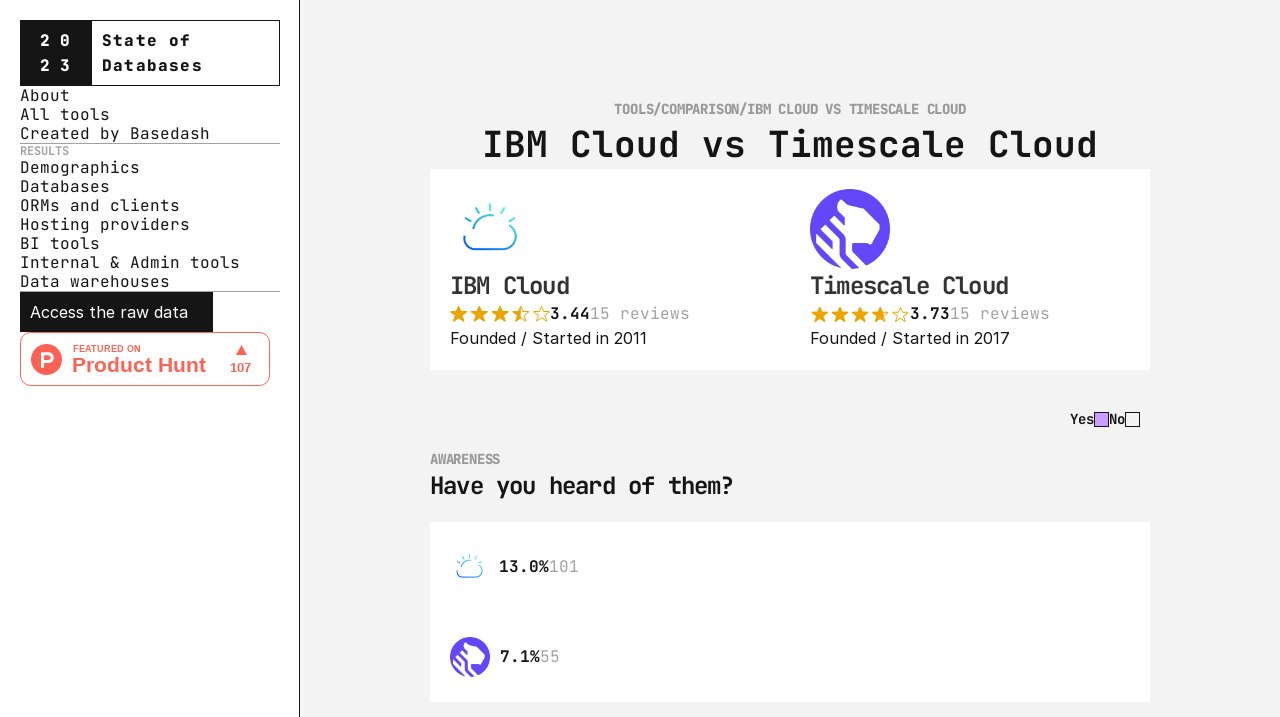

--- FILE ---
content_type: text/html
request_url: https://stateofdb.com/vs/ibm-cloud-vs-timescale-cloud
body_size: 31181
content:
<!doctype html>
<!-- ✨ Built with Framer • https://www.framer.com/ -->
<html lang="en">
<head>
    <meta charset="utf-8">
    
    
    
    <!-- Start of headStart -->
    <!-- Global site tag (gtag.js) - Google Analytics -->
<script async src="https://www.googletagmanager.com/gtag/js?id=G-D3BW9VHS0K"></script>
<script>
  window.dataLayer = window.dataLayer || [];
  function gtag(){dataLayer.push(arguments);}
  gtag('js', new Date());

  gtag('config', 'G-D3BW9VHS0K');
</script>

<!-- Fathom - beautiful, simple website analytics -->
<script src="https://cdn.usefathom.com/script.js" data-site="HPHFZNLN" defer></script>
<!-- / Fathom -->

<script type="text/javascript">
    (function(c,l,a,r,i,t,y){
        c[a]=c[a]||function(){(c[a].q=c[a].q||[]).push(arguments)};
        t=l.createElement(r);t.async=1;t.src="https://www.clarity.ms/tag/"+i;
        y=l.getElementsByTagName(r)[0];y.parentNode.insertBefore(t,y);
    })(window, document, "clarity", "script", "i5o8zvvsyw");
</script>
    <!-- End of headStart -->
    <meta name="viewport" content="width=device-width">
    <meta name="generator" content="Framer b0cf16c">
    <title>IBM Cloud vs Timescale Cloud - State of Databases 2023</title>
    <meta name="description" content="The State of Databases survey takes the pulse of the databases that teams, individuals, startups, enterprises and hobbyists are using, as well as track the pay and demographic data of developers who are working with each stack.
">
    <meta name="framer-search-index" content="https://framerusercontent.com/sites/2JnSP1TBuaOAqauQ8Bxmyp/searchIndex-HjB9D8_XkydM.json">
    <link href="https://framerusercontent.com/images/0T0F7ik72LTCCU9rhHPVMq4ZT5o.png" rel="icon" media="(prefers-color-scheme: light)">
    <link href="https://framerusercontent.com/images/0T0F7ik72LTCCU9rhHPVMq4ZT5o.png" rel="icon" media="(prefers-color-scheme: dark)">
    <!-- Open Graph / Facebook -->
    <meta property="og:type" content="website">
    <meta property="og:title" content="IBM Cloud vs Timescale Cloud - State of Databases 2023">
    <meta property="og:description" content="The State of Databases survey takes the pulse of the databases that teams, individuals, startups, enterprises and hobbyists are using, as well as track the pay and demographic data of developers who are working with each stack.
">
    <meta property="og:image" content="https://framerusercontent.com/images/oqC7GkbRSiCwAJbP7xFGDAsQ8s0.png">
    <!-- Twitter -->
    <meta name="twitter:card" content="summary_large_image">
    <meta name="twitter:title" content="IBM Cloud vs Timescale Cloud - State of Databases 2023">
    <meta name="twitter:description" content="The State of Databases survey takes the pulse of the databases that teams, individuals, startups, enterprises and hobbyists are using, as well as track the pay and demographic data of developers who are working with each stack.
">
    <meta name="twitter:image" content="https://framerusercontent.com/images/oqC7GkbRSiCwAJbP7xFGDAsQ8s0.png">
    
    <link href="https://fonts.gstatic.com" rel="preconnect" crossorigin>
    <meta name="robots" content="max-image-preview:large"><link rel="canonical" href="https://stateofdb.com/vs/ibm-cloud-vs-timescale-cloud"><meta property="og:url" content="https://stateofdb.com/vs/ibm-cloud-vs-timescale-cloud"><style data-framer-breakpoint-css>@media(min-width: 1200px){.hidden-8ic97n{display:none!important}}@media(min-width: 810px) and (max-width: 1199px){.hidden-y8vhnx{display:none!important}}@media(max-width: 809px){.hidden-1cte04l{display:none!important}}</style><style data-framer-css-ssr-minified data-framer-components="framer-lib-cursors-host framer-5428l PropertyOverrides framer-abhZs framer-OYkfz framer-NJ2cg framer-EjWqa">html,body,#main{margin:0;padding:0;box-sizing:border-box}:root{-webkit-font-smoothing:antialiased;-moz-osx-font-smoothing:grayscale}*{box-sizing:border-box;-webkit-font-smoothing:inherit}h1,h2,h3,h4,h5,h6,p,figure{margin:0}body,input,textarea,select,button{font-size:12px;font-family:sans-serif}body{--token-784b590b-5733-4095-b43a-594af370b390: rgb(7, 29, 223);--token-b24ad1e2-adcc-446b-be7f-9ff3814699c1: rgb(21, 21, 21);--token-fa8297e8-304a-47e4-b3f1-5327e8475723: rgba(21, 21, 21, .4);--token-d10d6678-aa5d-4971-88ce-7e8e7e5a6da9: rgb(60, 80, 255);--token-9e268677-25bd-498b-bc12-764b69b84e23: rgb(255, 255, 255);--token-41f48712-5aed-46ad-915c-ecd2c9a0cb94: rgba(7, 29, 223, .1);--token-98d1b6e6-5ecf-4167-ad33-d01cdaab81ed: rgba(21, 21, 21, .05);--token-95e9a15d-6f25-49d6-8b25-80d94295114d: rgb(255, 255, 255);--token-c7ad73d8-8512-43df-ba7d-4fd60f5e78e5: #f3f3f3}@media (prefers-color-scheme: dark){body{--token-b24ad1e2-adcc-446b-be7f-9ff3814699c1: rgb(21, 21, 21);--token-9e268677-25bd-498b-bc12-764b69b84e23: rgb(255, 255, 255)}}@font-face{font-family:JetBrains Mono;font-style:normal;font-weight:400;font-display:block;src:url(https://fonts.gstatic.com/s/jetbrainsmono/v20/tDbv2o-flEEny0FZhsfKu5WU4zr3E_BX0PnT8RD8yKwBNntkaToggR7BYRbKPx3cwhsk.woff2) format("woff2");unicode-range:U+0460-052F,U+1C80-1C8A,U+20B4,U+2DE0-2DFF,U+A640-A69F,U+FE2E-FE2F}@font-face{font-family:JetBrains Mono;font-style:normal;font-weight:400;font-display:block;src:url(https://fonts.gstatic.com/s/jetbrainsmono/v20/tDbv2o-flEEny0FZhsfKu5WU4zr3E_BX0PnT8RD8yKwBNntkaToggR7BYRbKPxTcwhsk.woff2) format("woff2");unicode-range:U+0301,U+0400-045F,U+0490-0491,U+04B0-04B1,U+2116}@font-face{font-family:JetBrains Mono;font-style:normal;font-weight:400;font-display:block;src:url(https://fonts.gstatic.com/s/jetbrainsmono/v20/tDbv2o-flEEny0FZhsfKu5WU4zr3E_BX0PnT8RD8yKwBNntkaToggR7BYRbKPxPcwhsk.woff2) format("woff2");unicode-range:U+0370-0377,U+037A-037F,U+0384-038A,U+038C,U+038E-03A1,U+03A3-03FF}@font-face{font-family:JetBrains Mono;font-style:normal;font-weight:400;font-display:block;src:url(https://fonts.gstatic.com/s/jetbrainsmono/v20/tDbv2o-flEEny0FZhsfKu5WU4zr3E_BX0PnT8RD8yKwBNntkaToggR7BYRbKPx_cwhsk.woff2) format("woff2");unicode-range:U+0102-0103,U+0110-0111,U+0128-0129,U+0168-0169,U+01A0-01A1,U+01AF-01B0,U+0300-0301,U+0303-0304,U+0308-0309,U+0323,U+0329,U+1EA0-1EF9,U+20AB}@font-face{font-family:JetBrains Mono;font-style:normal;font-weight:400;font-display:block;src:url(https://fonts.gstatic.com/s/jetbrainsmono/v20/tDbv2o-flEEny0FZhsfKu5WU4zr3E_BX0PnT8RD8yKwBNntkaToggR7BYRbKPx7cwhsk.woff2) format("woff2");unicode-range:U+0100-02BA,U+02BD-02C5,U+02C7-02CC,U+02CE-02D7,U+02DD-02FF,U+0304,U+0308,U+0329,U+1D00-1DBF,U+1E00-1E9F,U+1EF2-1EFF,U+2020,U+20A0-20AB,U+20AD-20C0,U+2113,U+2C60-2C7F,U+A720-A7FF}@font-face{font-family:JetBrains Mono;font-style:normal;font-weight:400;font-display:block;src:url(https://fonts.gstatic.com/s/jetbrainsmono/v20/tDbv2o-flEEny0FZhsfKu5WU4zr3E_BX0PnT8RD8yKwBNntkaToggR7BYRbKPxDcwg.woff2) format("woff2");unicode-range:U+0000-00FF,U+0131,U+0152-0153,U+02BB-02BC,U+02C6,U+02DA,U+02DC,U+0304,U+0308,U+0329,U+2000-206F,U+20AC,U+2122,U+2191,U+2193,U+2212,U+2215,U+FEFF,U+FFFD}@font-face{font-family:JetBrains Mono;font-style:normal;font-weight:700;font-display:block;src:url(https://fonts.gstatic.com/s/jetbrainsmono/v20/tDbv2o-flEEny0FZhsfKu5WU4zr3E_BX0PnT8RD8yKwBNntkaToggR7BYRbKPx3cwhsk.woff2) format("woff2");unicode-range:U+0460-052F,U+1C80-1C8A,U+20B4,U+2DE0-2DFF,U+A640-A69F,U+FE2E-FE2F}@font-face{font-family:JetBrains Mono;font-style:normal;font-weight:700;font-display:block;src:url(https://fonts.gstatic.com/s/jetbrainsmono/v20/tDbv2o-flEEny0FZhsfKu5WU4zr3E_BX0PnT8RD8yKwBNntkaToggR7BYRbKPxTcwhsk.woff2) format("woff2");unicode-range:U+0301,U+0400-045F,U+0490-0491,U+04B0-04B1,U+2116}@font-face{font-family:JetBrains Mono;font-style:normal;font-weight:700;font-display:block;src:url(https://fonts.gstatic.com/s/jetbrainsmono/v20/tDbv2o-flEEny0FZhsfKu5WU4zr3E_BX0PnT8RD8yKwBNntkaToggR7BYRbKPxPcwhsk.woff2) format("woff2");unicode-range:U+0370-0377,U+037A-037F,U+0384-038A,U+038C,U+038E-03A1,U+03A3-03FF}@font-face{font-family:JetBrains Mono;font-style:normal;font-weight:700;font-display:block;src:url(https://fonts.gstatic.com/s/jetbrainsmono/v20/tDbv2o-flEEny0FZhsfKu5WU4zr3E_BX0PnT8RD8yKwBNntkaToggR7BYRbKPx_cwhsk.woff2) format("woff2");unicode-range:U+0102-0103,U+0110-0111,U+0128-0129,U+0168-0169,U+01A0-01A1,U+01AF-01B0,U+0300-0301,U+0303-0304,U+0308-0309,U+0323,U+0329,U+1EA0-1EF9,U+20AB}@font-face{font-family:JetBrains Mono;font-style:normal;font-weight:700;font-display:block;src:url(https://fonts.gstatic.com/s/jetbrainsmono/v20/tDbv2o-flEEny0FZhsfKu5WU4zr3E_BX0PnT8RD8yKwBNntkaToggR7BYRbKPx7cwhsk.woff2) format("woff2");unicode-range:U+0100-02BA,U+02BD-02C5,U+02C7-02CC,U+02CE-02D7,U+02DD-02FF,U+0304,U+0308,U+0329,U+1D00-1DBF,U+1E00-1E9F,U+1EF2-1EFF,U+2020,U+20A0-20AB,U+20AD-20C0,U+2113,U+2C60-2C7F,U+A720-A7FF}@font-face{font-family:JetBrains Mono;font-style:normal;font-weight:700;font-display:block;src:url(https://fonts.gstatic.com/s/jetbrainsmono/v20/tDbv2o-flEEny0FZhsfKu5WU4zr3E_BX0PnT8RD8yKwBNntkaToggR7BYRbKPxDcwg.woff2) format("woff2");unicode-range:U+0000-00FF,U+0131,U+0152-0153,U+02BB-02BC,U+02C6,U+02DA,U+02DC,U+0304,U+0308,U+0329,U+2000-206F,U+20AC,U+2122,U+2191,U+2193,U+2212,U+2215,U+FEFF,U+FFFD}@font-face{font-family:JetBrains Mono;font-style:normal;font-weight:800;font-display:block;src:url(https://fonts.gstatic.com/s/jetbrainsmono/v20/tDbv2o-flEEny0FZhsfKu5WU4zr3E_BX0PnT8RD8yKwBNntkaToggR7BYRbKPx3cwhsk.woff2) format("woff2");unicode-range:U+0460-052F,U+1C80-1C8A,U+20B4,U+2DE0-2DFF,U+A640-A69F,U+FE2E-FE2F}@font-face{font-family:JetBrains Mono;font-style:normal;font-weight:800;font-display:block;src:url(https://fonts.gstatic.com/s/jetbrainsmono/v20/tDbv2o-flEEny0FZhsfKu5WU4zr3E_BX0PnT8RD8yKwBNntkaToggR7BYRbKPxTcwhsk.woff2) format("woff2");unicode-range:U+0301,U+0400-045F,U+0490-0491,U+04B0-04B1,U+2116}@font-face{font-family:JetBrains Mono;font-style:normal;font-weight:800;font-display:block;src:url(https://fonts.gstatic.com/s/jetbrainsmono/v20/tDbv2o-flEEny0FZhsfKu5WU4zr3E_BX0PnT8RD8yKwBNntkaToggR7BYRbKPxPcwhsk.woff2) format("woff2");unicode-range:U+0370-0377,U+037A-037F,U+0384-038A,U+038C,U+038E-03A1,U+03A3-03FF}@font-face{font-family:JetBrains Mono;font-style:normal;font-weight:800;font-display:block;src:url(https://fonts.gstatic.com/s/jetbrainsmono/v20/tDbv2o-flEEny0FZhsfKu5WU4zr3E_BX0PnT8RD8yKwBNntkaToggR7BYRbKPx_cwhsk.woff2) format("woff2");unicode-range:U+0102-0103,U+0110-0111,U+0128-0129,U+0168-0169,U+01A0-01A1,U+01AF-01B0,U+0300-0301,U+0303-0304,U+0308-0309,U+0323,U+0329,U+1EA0-1EF9,U+20AB}@font-face{font-family:JetBrains Mono;font-style:normal;font-weight:800;font-display:block;src:url(https://fonts.gstatic.com/s/jetbrainsmono/v20/tDbv2o-flEEny0FZhsfKu5WU4zr3E_BX0PnT8RD8yKwBNntkaToggR7BYRbKPx7cwhsk.woff2) format("woff2");unicode-range:U+0100-02BA,U+02BD-02C5,U+02C7-02CC,U+02CE-02D7,U+02DD-02FF,U+0304,U+0308,U+0329,U+1D00-1DBF,U+1E00-1E9F,U+1EF2-1EFF,U+2020,U+20A0-20AB,U+20AD-20C0,U+2113,U+2C60-2C7F,U+A720-A7FF}@font-face{font-family:JetBrains Mono;font-style:normal;font-weight:800;font-display:block;src:url(https://fonts.gstatic.com/s/jetbrainsmono/v20/tDbv2o-flEEny0FZhsfKu5WU4zr3E_BX0PnT8RD8yKwBNntkaToggR7BYRbKPxDcwg.woff2) format("woff2");unicode-range:U+0000-00FF,U+0131,U+0152-0153,U+02BB-02BC,U+02C6,U+02DA,U+02DC,U+0304,U+0308,U+0329,U+2000-206F,U+20AC,U+2122,U+2191,U+2193,U+2212,U+2215,U+FEFF,U+FFFD}@font-face{font-family:Inter;src:url(https://framerusercontent.com/assets/5vvr9Vy74if2I6bQbJvbw7SY1pQ.woff2);font-display:swap;font-style:normal;font-weight:400;unicode-range:U+0460-052F,U+1C80-1C88,U+20B4,U+2DE0-2DFF,U+A640-A69F,U+FE2E-FE2F}@font-face{font-family:Inter;src:url(https://framerusercontent.com/assets/EOr0mi4hNtlgWNn9if640EZzXCo.woff2);font-display:swap;font-style:normal;font-weight:400;unicode-range:U+0301,U+0400-045F,U+0490-0491,U+04B0-04B1,U+2116}@font-face{font-family:Inter;src:url(https://framerusercontent.com/assets/Y9k9QrlZAqio88Klkmbd8VoMQc.woff2);font-display:swap;font-style:normal;font-weight:400;unicode-range:U+1F00-1FFF}@font-face{font-family:Inter;src:url(https://framerusercontent.com/assets/OYrD2tBIBPvoJXiIHnLoOXnY9M.woff2);font-display:swap;font-style:normal;font-weight:400;unicode-range:U+0370-03FF}@font-face{font-family:Inter;src:url(https://framerusercontent.com/assets/JeYwfuaPfZHQhEG8U5gtPDZ7WQ.woff2);font-display:swap;font-style:normal;font-weight:400;unicode-range:U+0100-024F,U+0259,U+1E00-1EFF,U+2020,U+20A0-20AB,U+20AD-20CF,U+2113,U+2C60-2C7F,U+A720-A7FF}@font-face{font-family:Inter;src:url(https://framerusercontent.com/assets/vQyevYAyHtARFwPqUzQGpnDs.woff2);font-display:swap;font-style:normal;font-weight:400;unicode-range:U+0000-00FF,U+0131,U+0152-0153,U+02BB-02BC,U+02C6,U+02DA,U+02DC,U+2000-206F,U+2074,U+20AC,U+2122,U+2191,U+2193,U+2212,U+2215,U+FEFF,U+FFFD}@font-face{font-family:Inter;src:url(https://framerusercontent.com/assets/b6Y37FthZeALduNqHicBT6FutY.woff2);font-display:swap;font-style:normal;font-weight:400;unicode-range:U+0102-0103,U+0110-0111,U+0128-0129,U+0168-0169,U+01A0-01A1,U+01AF-01B0,U+1EA0-1EF9,U+20AB}@font-face{font-family:Inter;src:url(https://framerusercontent.com/assets/NXxvFRoY5LDh3yCm7MEP2jqYk.woff2);font-display:block;font-style:normal;font-weight:100;unicode-range:U+0460-052F,U+1C80-1C88,U+20B4,U+2DE0-2DFF,U+A640-A69F,U+FE2E-FE2F}@font-face{font-family:Inter;src:url(https://framerusercontent.com/assets/5CcgcVyoWSqO1THBiISd6oCog.woff2);font-display:block;font-style:normal;font-weight:100;unicode-range:U+0301,U+0400-045F,U+0490-0491,U+04B0-04B1,U+2116}@font-face{font-family:Inter;src:url(https://framerusercontent.com/assets/MF544SVCvk3yNpLIz3pwDXFZPKM.woff2);font-display:block;font-style:normal;font-weight:100;unicode-range:U+1F00-1FFF}@font-face{font-family:Inter;src:url(https://framerusercontent.com/assets/TNtxudDBkAm2RXdtU3rvTBwoM.woff2);font-display:block;font-style:normal;font-weight:100;unicode-range:U+0370-03FF}@font-face{font-family:Inter;src:url(https://framerusercontent.com/assets/fIabp4VN5z7iJ3lNOz9qfNeQHc.woff2);font-display:block;font-style:normal;font-weight:100;unicode-range:U+0100-024F,U+0259,U+1E00-1EFF,U+2020,U+20A0-20AB,U+20AD-20CF,U+2113,U+2C60-2C7F,U+A720-A7FF}@font-face{font-family:Inter;src:url(https://framerusercontent.com/assets/YSOgKh50dqzzsXffetgcarlLHcI.woff2);font-display:block;font-style:normal;font-weight:100;unicode-range:U+0000-00FF,U+0131,U+0152-0153,U+02BB-02BC,U+02C6,U+02DA,U+02DC,U+2000-206F,U+2074,U+20AC,U+2122,U+2191,U+2193,U+2212,U+2215,U+FEFF,U+FFFD}@font-face{font-family:Inter;src:url(https://framerusercontent.com/assets/9iRSYClnXA0RMygyIn6yjjWXJw.woff2);font-display:block;font-style:normal;font-weight:100;unicode-range:U+0102-0103,U+0110-0111,U+0128-0129,U+0168-0169,U+01A0-01A1,U+01AF-01B0,U+1EA0-1EF9,U+20AB}@font-face{font-family:Inter;src:url(https://framerusercontent.com/assets/MVhJhYeDWxeyqT939zMNyw9p8.woff2);font-display:block;font-style:normal;font-weight:200;unicode-range:U+0460-052F,U+1C80-1C88,U+20B4,U+2DE0-2DFF,U+A640-A69F,U+FE2E-FE2F}@font-face{font-family:Inter;src:url(https://framerusercontent.com/assets/WXQXYfAQJIi2pCJACAfWWXfIDqI.woff2);font-display:block;font-style:normal;font-weight:200;unicode-range:U+0301,U+0400-045F,U+0490-0491,U+04B0-04B1,U+2116}@font-face{font-family:Inter;src:url(https://framerusercontent.com/assets/RJeJJARdrtNUtic58kOz7hIgBuE.woff2);font-display:block;font-style:normal;font-weight:200;unicode-range:U+1F00-1FFF}@font-face{font-family:Inter;src:url(https://framerusercontent.com/assets/4hBRAuM02i3fsxYDzyNvt5Az2so.woff2);font-display:block;font-style:normal;font-weight:200;unicode-range:U+0370-03FF}@font-face{font-family:Inter;src:url(https://framerusercontent.com/assets/fz1JbBffNGgK7BNUI1mmbFBlgA8.woff2);font-display:block;font-style:normal;font-weight:200;unicode-range:U+0100-024F,U+0259,U+1E00-1EFF,U+2020,U+20A0-20AB,U+20AD-20CF,U+2113,U+2C60-2C7F,U+A720-A7FF}@font-face{font-family:Inter;src:url(https://framerusercontent.com/assets/hgmI3sEShaw5UU738TAjDBQPH0.woff2);font-display:block;font-style:normal;font-weight:200;unicode-range:U+0000-00FF,U+0131,U+0152-0153,U+02BB-02BC,U+02C6,U+02DA,U+02DC,U+2000-206F,U+2074,U+20AC,U+2122,U+2191,U+2193,U+2212,U+2215,U+FEFF,U+FFFD}@font-face{font-family:Inter;src:url(https://framerusercontent.com/assets/eIZyQwIlHYR0mnMSneEDMtqBPgw.woff2);font-display:block;font-style:normal;font-weight:200;unicode-range:U+0102-0103,U+0110-0111,U+0128-0129,U+0168-0169,U+01A0-01A1,U+01AF-01B0,U+1EA0-1EF9,U+20AB}@font-face{font-family:Inter;src:url(https://framerusercontent.com/assets/BkDpl4ghaqvMi1btKFyG2tdbec.woff2);font-display:swap;font-style:normal;font-weight:300;unicode-range:U+0460-052F,U+1C80-1C88,U+20B4,U+2DE0-2DFF,U+A640-A69F,U+FE2E-FE2F}@font-face{font-family:Inter;src:url(https://framerusercontent.com/assets/zAMK70AQRFSShJgUiaR5IiIhgzk.woff2);font-display:swap;font-style:normal;font-weight:300;unicode-range:U+0301,U+0400-045F,U+0490-0491,U+04B0-04B1,U+2116}@font-face{font-family:Inter;src:url(https://framerusercontent.com/assets/IETjvc5qzUaRoaruDpPSwCUM8.woff2);font-display:swap;font-style:normal;font-weight:300;unicode-range:U+1F00-1FFF}@font-face{font-family:Inter;src:url(https://framerusercontent.com/assets/oLCoaT3ioA0fHdJnWR9W6k7NY.woff2);font-display:swap;font-style:normal;font-weight:300;unicode-range:U+0370-03FF}@font-face{font-family:Inter;src:url(https://framerusercontent.com/assets/Sj0PCHQSBjFmEp6NBWg6FNaKc.woff2);font-display:swap;font-style:normal;font-weight:300;unicode-range:U+0100-024F,U+0259,U+1E00-1EFF,U+2020,U+20A0-20AB,U+20AD-20CF,U+2113,U+2C60-2C7F,U+A720-A7FF}@font-face{font-family:Inter;src:url(https://framerusercontent.com/assets/v2q8JTTTs7McDMSEhnxAIBqd0.woff2);font-display:swap;font-style:normal;font-weight:300;unicode-range:U+0000-00FF,U+0131,U+0152-0153,U+02BB-02BC,U+02C6,U+02DA,U+02DC,U+2000-206F,U+2074,U+20AC,U+2122,U+2191,U+2193,U+2212,U+2215,U+FEFF,U+FFFD}@font-face{font-family:Inter;src:url(https://framerusercontent.com/assets/H4TfENUY1rh8R9UaSD6vngjJP3M.woff2);font-display:swap;font-style:normal;font-weight:300;unicode-range:U+0102-0103,U+0110-0111,U+0128-0129,U+0168-0169,U+01A0-01A1,U+01AF-01B0,U+1EA0-1EF9,U+20AB}@font-face{font-family:Inter;src:url(https://framerusercontent.com/assets/5A3Ce6C9YYmCjpQx9M4inSaKU.woff2);font-display:swap;font-style:normal;font-weight:500;unicode-range:U+0460-052F,U+1C80-1C88,U+20B4,U+2DE0-2DFF,U+A640-A69F,U+FE2E-FE2F}@font-face{font-family:Inter;src:url(https://framerusercontent.com/assets/Qx95Xyt0Ka3SGhinnbXIGpEIyP4.woff2);font-display:swap;font-style:normal;font-weight:500;unicode-range:U+0301,U+0400-045F,U+0490-0491,U+04B0-04B1,U+2116}@font-face{font-family:Inter;src:url(https://framerusercontent.com/assets/6mJuEAguuIuMog10gGvH5d3cl8.woff2);font-display:swap;font-style:normal;font-weight:500;unicode-range:U+1F00-1FFF}@font-face{font-family:Inter;src:url(https://framerusercontent.com/assets/xYYWaj7wCU5zSQH0eXvSaS19wo.woff2);font-display:swap;font-style:normal;font-weight:500;unicode-range:U+0370-03FF}@font-face{font-family:Inter;src:url(https://framerusercontent.com/assets/otTaNuNpVK4RbdlT7zDDdKvQBA.woff2);font-display:swap;font-style:normal;font-weight:500;unicode-range:U+0100-024F,U+0259,U+1E00-1EFF,U+2020,U+20A0-20AB,U+20AD-20CF,U+2113,U+2C60-2C7F,U+A720-A7FF}@font-face{font-family:Inter;src:url(https://framerusercontent.com/assets/d3tHnaQIAeqiE5hGcRw4mmgWYU.woff2);font-display:swap;font-style:normal;font-weight:500;unicode-range:U+0000-00FF,U+0131,U+0152-0153,U+02BB-02BC,U+02C6,U+02DA,U+02DC,U+2000-206F,U+2074,U+20AC,U+2122,U+2191,U+2193,U+2212,U+2215,U+FEFF,U+FFFD}@font-face{font-family:Inter;src:url(https://framerusercontent.com/assets/DolVirEGb34pEXEp8t8FQBSK4.woff2);font-display:swap;font-style:normal;font-weight:500;unicode-range:U+0102-0103,U+0110-0111,U+0128-0129,U+0168-0169,U+01A0-01A1,U+01AF-01B0,U+1EA0-1EF9,U+20AB}@font-face{font-family:Inter;src:url(https://framerusercontent.com/assets/hyOgCu0Xnghbimh0pE8QTvtt2AU.woff2);font-display:swap;font-style:normal;font-weight:600;unicode-range:U+0460-052F,U+1C80-1C88,U+20B4,U+2DE0-2DFF,U+A640-A69F,U+FE2E-FE2F}@font-face{font-family:Inter;src:url(https://framerusercontent.com/assets/NeGmSOXrPBfEFIy5YZeHq17LEDA.woff2);font-display:swap;font-style:normal;font-weight:600;unicode-range:U+0301,U+0400-045F,U+0490-0491,U+04B0-04B1,U+2116}@font-face{font-family:Inter;src:url(https://framerusercontent.com/assets/oYaAX5himiTPYuN8vLWnqBbfD2s.woff2);font-display:swap;font-style:normal;font-weight:600;unicode-range:U+1F00-1FFF}@font-face{font-family:Inter;src:url(https://framerusercontent.com/assets/lEJLP4R0yuCaMCjSXYHtJw72M.woff2);font-display:swap;font-style:normal;font-weight:600;unicode-range:U+0370-03FF}@font-face{font-family:Inter;src:url(https://framerusercontent.com/assets/cRJyLNuTJR5jbyKzGi33wU9cqIQ.woff2);font-display:swap;font-style:normal;font-weight:600;unicode-range:U+0100-024F,U+0259,U+1E00-1EFF,U+2020,U+20A0-20AB,U+20AD-20CF,U+2113,U+2C60-2C7F,U+A720-A7FF}@font-face{font-family:Inter;src:url(https://framerusercontent.com/assets/1ZFS7N918ojhhd0nQWdj3jz4w.woff2);font-display:swap;font-style:normal;font-weight:600;unicode-range:U+0000-00FF,U+0131,U+0152-0153,U+02BB-02BC,U+02C6,U+02DA,U+02DC,U+2000-206F,U+2074,U+20AC,U+2122,U+2191,U+2193,U+2212,U+2215,U+FEFF,U+FFFD}@font-face{font-family:Inter;src:url(https://framerusercontent.com/assets/A0Wcc7NgXMjUuFdquHDrIZpzZw0.woff2);font-display:swap;font-style:normal;font-weight:600;unicode-range:U+0102-0103,U+0110-0111,U+0128-0129,U+0168-0169,U+01A0-01A1,U+01AF-01B0,U+1EA0-1EF9,U+20AB}@font-face{font-family:Inter;src:url(https://framerusercontent.com/assets/DpPBYI0sL4fYLgAkX8KXOPVt7c.woff2);font-display:swap;font-style:normal;font-weight:700;unicode-range:U+0460-052F,U+1C80-1C88,U+20B4,U+2DE0-2DFF,U+A640-A69F,U+FE2E-FE2F}@font-face{font-family:Inter;src:url(https://framerusercontent.com/assets/4RAEQdEOrcnDkhHiiCbJOw92Lk.woff2);font-display:swap;font-style:normal;font-weight:700;unicode-range:U+0301,U+0400-045F,U+0490-0491,U+04B0-04B1,U+2116}@font-face{font-family:Inter;src:url(https://framerusercontent.com/assets/1K3W8DizY3v4emK8Mb08YHxTbs.woff2);font-display:swap;font-style:normal;font-weight:700;unicode-range:U+1F00-1FFF}@font-face{font-family:Inter;src:url(https://framerusercontent.com/assets/tUSCtfYVM1I1IchuyCwz9gDdQ.woff2);font-display:swap;font-style:normal;font-weight:700;unicode-range:U+0370-03FF}@font-face{font-family:Inter;src:url(https://framerusercontent.com/assets/VgYFWiwsAC5OYxAycRXXvhze58.woff2);font-display:swap;font-style:normal;font-weight:700;unicode-range:U+0100-024F,U+0259,U+1E00-1EFF,U+2020,U+20A0-20AB,U+20AD-20CF,U+2113,U+2C60-2C7F,U+A720-A7FF}@font-face{font-family:Inter;src:url(https://framerusercontent.com/assets/DXD0Q7LSl7HEvDzucnyLnGBHM.woff2);font-display:swap;font-style:normal;font-weight:700;unicode-range:U+0000-00FF,U+0131,U+0152-0153,U+02BB-02BC,U+02C6,U+02DA,U+02DC,U+2000-206F,U+2074,U+20AC,U+2122,U+2191,U+2193,U+2212,U+2215,U+FEFF,U+FFFD}@font-face{font-family:Inter;src:url(https://framerusercontent.com/assets/GIryZETIX4IFypco5pYZONKhJIo.woff2);font-display:swap;font-style:normal;font-weight:700;unicode-range:U+0102-0103,U+0110-0111,U+0128-0129,U+0168-0169,U+01A0-01A1,U+01AF-01B0,U+1EA0-1EF9,U+20AB}@font-face{font-family:Inter;src:url(https://framerusercontent.com/assets/PONfPc6h4EPYwJliXQBmjVx7QxI.woff2);font-display:swap;font-style:normal;font-weight:800;unicode-range:U+0460-052F,U+1C80-1C88,U+20B4,U+2DE0-2DFF,U+A640-A69F,U+FE2E-FE2F}@font-face{font-family:Inter;src:url(https://framerusercontent.com/assets/zsnJN7Z1wdzUvepJniD3rbvJIyU.woff2);font-display:swap;font-style:normal;font-weight:800;unicode-range:U+0301,U+0400-045F,U+0490-0491,U+04B0-04B1,U+2116}@font-face{font-family:Inter;src:url(https://framerusercontent.com/assets/UrzZBOy7RyJEWAZGduzOeHiHuY.woff2);font-display:swap;font-style:normal;font-weight:800;unicode-range:U+1F00-1FFF}@font-face{font-family:Inter;src:url(https://framerusercontent.com/assets/996sR9SfSDuYELz8oHhDOcErkY.woff2);font-display:swap;font-style:normal;font-weight:800;unicode-range:U+0370-03FF}@font-face{font-family:Inter;src:url(https://framerusercontent.com/assets/ftN1HpyPVJEoEb4q36SOrNdLXU.woff2);font-display:swap;font-style:normal;font-weight:800;unicode-range:U+0100-024F,U+0259,U+1E00-1EFF,U+2020,U+20A0-20AB,U+20AD-20CF,U+2113,U+2C60-2C7F,U+A720-A7FF}@font-face{font-family:Inter;src:url(https://framerusercontent.com/assets/jN39PDxZWEwjG7Csryx3JN2r2Y.woff2);font-display:swap;font-style:normal;font-weight:800;unicode-range:U+0000-00FF,U+0131,U+0152-0153,U+02BB-02BC,U+02C6,U+02DA,U+02DC,U+2000-206F,U+2074,U+20AC,U+2122,U+2191,U+2193,U+2212,U+2215,U+FEFF,U+FFFD}@font-face{font-family:Inter;src:url(https://framerusercontent.com/assets/JAur4lGGSGRGyrFi59JSIKqVgU.woff2);font-display:swap;font-style:normal;font-weight:800;unicode-range:U+0102-0103,U+0110-0111,U+0128-0129,U+0168-0169,U+01A0-01A1,U+01AF-01B0,U+1EA0-1EF9,U+20AB}@font-face{font-family:Inter;src:url(https://framerusercontent.com/assets/mkY5Sgyq51ik0AMrSBwhm9DJg.woff2);font-display:block;font-style:normal;font-weight:900;unicode-range:U+0460-052F,U+1C80-1C88,U+20B4,U+2DE0-2DFF,U+A640-A69F,U+FE2E-FE2F}@font-face{font-family:Inter;src:url(https://framerusercontent.com/assets/X5hj6qzcHUYv7h1390c8Rhm6550.woff2);font-display:block;font-style:normal;font-weight:900;unicode-range:U+0301,U+0400-045F,U+0490-0491,U+04B0-04B1,U+2116}@font-face{font-family:Inter;src:url(https://framerusercontent.com/assets/gQhNpS3tN86g8RcVKYUUaKt2oMQ.woff2);font-display:block;font-style:normal;font-weight:900;unicode-range:U+1F00-1FFF}@font-face{font-family:Inter;src:url(https://framerusercontent.com/assets/cugnVhSraaRyANCaUtI5FV17wk.woff2);font-display:block;font-style:normal;font-weight:900;unicode-range:U+0370-03FF}@font-face{font-family:Inter;src:url(https://framerusercontent.com/assets/5HcVoGak8k5agFJSaKa4floXVu0.woff2);font-display:block;font-style:normal;font-weight:900;unicode-range:U+0100-024F,U+0259,U+1E00-1EFF,U+2020,U+20A0-20AB,U+20AD-20CF,U+2113,U+2C60-2C7F,U+A720-A7FF}@font-face{font-family:Inter;src:url(https://framerusercontent.com/assets/jn4BtSPLlS0NDp1KiFAtFKiiY0o.woff2);font-display:block;font-style:normal;font-weight:900;unicode-range:U+0000-00FF,U+0131,U+0152-0153,U+02BB-02BC,U+02C6,U+02DA,U+02DC,U+2000-206F,U+2074,U+20AC,U+2122,U+2191,U+2193,U+2212,U+2215,U+FEFF,U+FFFD}@font-face{font-family:Inter;src:url(https://framerusercontent.com/assets/P2Bw01CtL0b9wqygO0sSVogWbo.woff2);font-display:block;font-style:normal;font-weight:900;unicode-range:U+0102-0103,U+0110-0111,U+0128-0129,U+0168-0169,U+01A0-01A1,U+01AF-01B0,U+1EA0-1EF9,U+20AB}@font-face{font-family:Inter;src:url(https://framerusercontent.com/assets/YJsHMqeEm0oDHuxRTVCwg5eZuo.woff2);font-display:block;font-style:italic;font-weight:100;unicode-range:U+0460-052F,U+1C80-1C88,U+20B4,U+2DE0-2DFF,U+A640-A69F,U+FE2E-FE2F}@font-face{font-family:Inter;src:url(https://framerusercontent.com/assets/oJJMyJlDykMObEyb5VexHSxd24.woff2);font-display:block;font-style:italic;font-weight:100;unicode-range:U+0301,U+0400-045F,U+0490-0491,U+04B0-04B1,U+2116}@font-face{font-family:Inter;src:url(https://framerusercontent.com/assets/IpeaX0WzLaonj68howNZg4SJJaY.woff2);font-display:block;font-style:italic;font-weight:100;unicode-range:U+1F00-1FFF}@font-face{font-family:Inter;src:url(https://framerusercontent.com/assets/KCj1bV3vDXY5OLHttTeRYcu9J8.woff2);font-display:block;font-style:italic;font-weight:100;unicode-range:U+0370-03FF}@font-face{font-family:Inter;src:url(https://framerusercontent.com/assets/biaVHhOprxbHaR3dIP7Z8cYurHg.woff2);font-display:block;font-style:italic;font-weight:100;unicode-range:U+0100-024F,U+0259,U+1E00-1EFF,U+2020,U+20A0-20AB,U+20AD-20CF,U+2113,U+2C60-2C7F,U+A720-A7FF}@font-face{font-family:Inter;src:url(https://framerusercontent.com/assets/BpOIEy4nYtcp1RwqOtwAgi2EiDE.woff2);font-display:block;font-style:italic;font-weight:100;unicode-range:U+0000-00FF,U+0131,U+0152-0153,U+02BB-02BC,U+02C6,U+02DA,U+02DC,U+2000-206F,U+2074,U+20AC,U+2122,U+2191,U+2193,U+2212,U+2215,U+FEFF,U+FFFD}@font-face{font-family:Inter;src:url(https://framerusercontent.com/assets/gNa011yWpVpNFgUhhSlDX8nUiPQ.woff2);font-display:block;font-style:italic;font-weight:100;unicode-range:U+0102-0103,U+0110-0111,U+0128-0129,U+0168-0169,U+01A0-01A1,U+01AF-01B0,U+1EA0-1EF9,U+20AB}@font-face{font-family:Inter;src:url(https://framerusercontent.com/assets/vpq17U0WM26sBGHgq9jnrUmUf8.woff2);font-display:block;font-style:italic;font-weight:200;unicode-range:U+0460-052F,U+1C80-1C88,U+20B4,U+2DE0-2DFF,U+A640-A69F,U+FE2E-FE2F}@font-face{font-family:Inter;src:url(https://framerusercontent.com/assets/bNYh7lNMEpOegeRYAtyGel1WqBE.woff2);font-display:block;font-style:italic;font-weight:200;unicode-range:U+0301,U+0400-045F,U+0490-0491,U+04B0-04B1,U+2116}@font-face{font-family:Inter;src:url(https://framerusercontent.com/assets/FBzcXZYmdulcZC0z278U6o0cw.woff2);font-display:block;font-style:italic;font-weight:200;unicode-range:U+1F00-1FFF}@font-face{font-family:Inter;src:url(https://framerusercontent.com/assets/ua60IRqWK94xCrq0SC639Hbsdjg.woff2);font-display:block;font-style:italic;font-weight:200;unicode-range:U+0370-03FF}@font-face{font-family:Inter;src:url(https://framerusercontent.com/assets/Pd8gNPn2dSCh4FyjWFw9PJysoQ.woff2);font-display:block;font-style:italic;font-weight:200;unicode-range:U+0100-024F,U+0259,U+1E00-1EFF,U+2020,U+20A0-20AB,U+20AD-20CF,U+2113,U+2C60-2C7F,U+A720-A7FF}@font-face{font-family:Inter;src:url(https://framerusercontent.com/assets/zpiI5DA3vCb3G2sqEyq9xqogo.woff2);font-display:block;font-style:italic;font-weight:200;unicode-range:U+0000-00FF,U+0131,U+0152-0153,U+02BB-02BC,U+02C6,U+02DA,U+02DC,U+2000-206F,U+2074,U+20AC,U+2122,U+2191,U+2193,U+2212,U+2215,U+FEFF,U+FFFD}@font-face{font-family:Inter;src:url(https://framerusercontent.com/assets/DtVQjTG8OGGKnwKYrMHRZVCyo.woff2);font-display:block;font-style:italic;font-weight:200;unicode-range:U+0102-0103,U+0110-0111,U+0128-0129,U+0168-0169,U+01A0-01A1,U+01AF-01B0,U+1EA0-1EF9,U+20AB}@font-face{font-family:Inter;src:url(https://framerusercontent.com/assets/YYB6GZmCWnZq3RWZOghuZIOxQY.woff2);font-display:swap;font-style:italic;font-weight:300;unicode-range:U+0460-052F,U+1C80-1C88,U+20B4,U+2DE0-2DFF,U+A640-A69F,U+FE2E-FE2F}@font-face{font-family:Inter;src:url(https://framerusercontent.com/assets/miJTzODdiyIr3tRo9KEoqXXk2PM.woff2);font-display:swap;font-style:italic;font-weight:300;unicode-range:U+0301,U+0400-045F,U+0490-0491,U+04B0-04B1,U+2116}@font-face{font-family:Inter;src:url(https://framerusercontent.com/assets/6ZMhcggRFfEfbf7lncCpaUbA.woff2);font-display:swap;font-style:italic;font-weight:300;unicode-range:U+1F00-1FFF}@font-face{font-family:Inter;src:url(https://framerusercontent.com/assets/8sCN6PGUr4I8q5hC5twAXfcwqV0.woff2);font-display:swap;font-style:italic;font-weight:300;unicode-range:U+0370-03FF}@font-face{font-family:Inter;src:url(https://framerusercontent.com/assets/aUYDUTztS7anQw5JuwCncXeLOBY.woff2);font-display:swap;font-style:italic;font-weight:300;unicode-range:U+0100-024F,U+0259,U+1E00-1EFF,U+2020,U+20A0-20AB,U+20AD-20CF,U+2113,U+2C60-2C7F,U+A720-A7FF}@font-face{font-family:Inter;src:url(https://framerusercontent.com/assets/5mDAOkC5Wpzo7NkuE9oYfqlY2u4.woff2);font-display:swap;font-style:italic;font-weight:300;unicode-range:U+0000-00FF,U+0131,U+0152-0153,U+02BB-02BC,U+02C6,U+02DA,U+02DC,U+2000-206F,U+2074,U+20AC,U+2122,U+2191,U+2193,U+2212,U+2215,U+FEFF,U+FFFD}@font-face{font-family:Inter;src:url(https://framerusercontent.com/assets/yDiPvYxioBHsicnYxpPW35WQmx8.woff2);font-display:swap;font-style:italic;font-weight:300;unicode-range:U+0102-0103,U+0110-0111,U+0128-0129,U+0168-0169,U+01A0-01A1,U+01AF-01B0,U+1EA0-1EF9,U+20AB}@font-face{font-family:Inter;src:url(https://framerusercontent.com/assets/CfMzU8w2e7tHgF4T4rATMPuWosA.woff2);font-display:swap;font-style:italic;font-weight:400;unicode-range:U+0460-052F,U+1C80-1C88,U+20B4,U+2DE0-2DFF,U+A640-A69F,U+FE2E-FE2F}@font-face{font-family:Inter;src:url(https://framerusercontent.com/assets/867QObYax8ANsfX4TGEVU9YiCM.woff2);font-display:swap;font-style:italic;font-weight:400;unicode-range:U+0301,U+0400-045F,U+0490-0491,U+04B0-04B1,U+2116}@font-face{font-family:Inter;src:url(https://framerusercontent.com/assets/Oyn2ZbENFdnW7mt2Lzjk1h9Zb9k.woff2);font-display:swap;font-style:italic;font-weight:400;unicode-range:U+1F00-1FFF}@font-face{font-family:Inter;src:url(https://framerusercontent.com/assets/cdAe8hgZ1cMyLu9g005pAW3xMo.woff2);font-display:swap;font-style:italic;font-weight:400;unicode-range:U+0370-03FF}@font-face{font-family:Inter;src:url(https://framerusercontent.com/assets/DOfvtmE1UplCq161m6Hj8CSQYg.woff2);font-display:swap;font-style:italic;font-weight:400;unicode-range:U+0100-024F,U+0259,U+1E00-1EFF,U+2020,U+20A0-20AB,U+20AD-20CF,U+2113,U+2C60-2C7F,U+A720-A7FF}@font-face{font-family:Inter;src:url(https://framerusercontent.com/assets/vFzuJY0c65av44uhEKB6vyjFMg.woff2);font-display:swap;font-style:italic;font-weight:400;unicode-range:U+0000-00FF,U+0131,U+0152-0153,U+02BB-02BC,U+02C6,U+02DA,U+02DC,U+2000-206F,U+2074,U+20AC,U+2122,U+2191,U+2193,U+2212,U+2215,U+FEFF,U+FFFD}@font-face{font-family:Inter;src:url(https://framerusercontent.com/assets/tKtBcDnBMevsEEJKdNGhhkLzYo.woff2);font-display:swap;font-style:italic;font-weight:400;unicode-range:U+0102-0103,U+0110-0111,U+0128-0129,U+0168-0169,U+01A0-01A1,U+01AF-01B0,U+1EA0-1EF9,U+20AB}@font-face{font-family:Inter;src:url(https://framerusercontent.com/assets/khkJkwSL66WFg8SX6Wa726c.woff2);font-display:swap;font-style:italic;font-weight:500;unicode-range:U+0460-052F,U+1C80-1C88,U+20B4,U+2DE0-2DFF,U+A640-A69F,U+FE2E-FE2F}@font-face{font-family:Inter;src:url(https://framerusercontent.com/assets/0E7IMbDzcGABpBwwqNEt60wU0w.woff2);font-display:swap;font-style:italic;font-weight:500;unicode-range:U+0301,U+0400-045F,U+0490-0491,U+04B0-04B1,U+2116}@font-face{font-family:Inter;src:url(https://framerusercontent.com/assets/NTJ0nQgIF0gcDelS14zQ9NR9Q.woff2);font-display:swap;font-style:italic;font-weight:500;unicode-range:U+1F00-1FFF}@font-face{font-family:Inter;src:url(https://framerusercontent.com/assets/QrcNhgEPfRl0LS8qz5Ln8olanl8.woff2);font-display:swap;font-style:italic;font-weight:500;unicode-range:U+0370-03FF}@font-face{font-family:Inter;src:url(https://framerusercontent.com/assets/JEXmejW8mXOYMtt0hyRg811kHac.woff2);font-display:swap;font-style:italic;font-weight:500;unicode-range:U+0100-024F,U+0259,U+1E00-1EFF,U+2020,U+20A0-20AB,U+20AD-20CF,U+2113,U+2C60-2C7F,U+A720-A7FF}@font-face{font-family:Inter;src:url(https://framerusercontent.com/assets/ksvR4VsLksjpSwnC2fPgHRNMw.woff2);font-display:swap;font-style:italic;font-weight:500;unicode-range:U+0000-00FF,U+0131,U+0152-0153,U+02BB-02BC,U+02C6,U+02DA,U+02DC,U+2000-206F,U+2074,U+20AC,U+2122,U+2191,U+2193,U+2212,U+2215,U+FEFF,U+FFFD}@font-face{font-family:Inter;src:url(https://framerusercontent.com/assets/uy9s0iWuxiNnVt8EpTI3gzohpwo.woff2);font-display:swap;font-style:italic;font-weight:500;unicode-range:U+0102-0103,U+0110-0111,U+0128-0129,U+0168-0169,U+01A0-01A1,U+01AF-01B0,U+1EA0-1EF9,U+20AB}@font-face{font-family:Inter;src:url(https://framerusercontent.com/assets/vxBnBhH8768IFAXAb4Qf6wQHKs.woff2);font-display:swap;font-style:italic;font-weight:600;unicode-range:U+0460-052F,U+1C80-1C88,U+20B4,U+2DE0-2DFF,U+A640-A69F,U+FE2E-FE2F}@font-face{font-family:Inter;src:url(https://framerusercontent.com/assets/zSsEuoJdh8mcFVk976C05ZfQr8.woff2);font-display:swap;font-style:italic;font-weight:600;unicode-range:U+0301,U+0400-045F,U+0490-0491,U+04B0-04B1,U+2116}@font-face{font-family:Inter;src:url(https://framerusercontent.com/assets/b8ezwLrN7h2AUoPEENcsTMVJ0.woff2);font-display:swap;font-style:italic;font-weight:600;unicode-range:U+1F00-1FFF}@font-face{font-family:Inter;src:url(https://framerusercontent.com/assets/mvNEIBLyHbscgHtwfsByjXUz3XY.woff2);font-display:swap;font-style:italic;font-weight:600;unicode-range:U+0370-03FF}@font-face{font-family:Inter;src:url(https://framerusercontent.com/assets/6FI2EneKzM3qBy5foOZXey7coCA.woff2);font-display:swap;font-style:italic;font-weight:600;unicode-range:U+0100-024F,U+0259,U+1E00-1EFF,U+2020,U+20A0-20AB,U+20AD-20CF,U+2113,U+2C60-2C7F,U+A720-A7FF}@font-face{font-family:Inter;src:url(https://framerusercontent.com/assets/qrVgiXNd6RuQjETYQiVQ9nqCk.woff2);font-display:swap;font-style:italic;font-weight:600;unicode-range:U+0000-00FF,U+0131,U+0152-0153,U+02BB-02BC,U+02C6,U+02DA,U+02DC,U+2000-206F,U+2074,U+20AC,U+2122,U+2191,U+2193,U+2212,U+2215,U+FEFF,U+FFFD}@font-face{font-family:Inter;src:url(https://framerusercontent.com/assets/NHHeAKJVP0ZWHk5YZnQQChIsBM.woff2);font-display:swap;font-style:italic;font-weight:600;unicode-range:U+0102-0103,U+0110-0111,U+0128-0129,U+0168-0169,U+01A0-01A1,U+01AF-01B0,U+1EA0-1EF9,U+20AB}@font-face{font-family:Inter;src:url(https://framerusercontent.com/assets/H89BbHkbHDzlxZzxi8uPzTsp90.woff2);font-display:swap;font-style:italic;font-weight:700;unicode-range:U+0460-052F,U+1C80-1C88,U+20B4,U+2DE0-2DFF,U+A640-A69F,U+FE2E-FE2F}@font-face{font-family:Inter;src:url(https://framerusercontent.com/assets/u6gJwDuwB143kpNK1T1MDKDWkMc.woff2);font-display:swap;font-style:italic;font-weight:700;unicode-range:U+0301,U+0400-045F,U+0490-0491,U+04B0-04B1,U+2116}@font-face{font-family:Inter;src:url(https://framerusercontent.com/assets/43sJ6MfOPh1LCJt46OvyDuSbA6o.woff2);font-display:swap;font-style:italic;font-weight:700;unicode-range:U+1F00-1FFF}@font-face{font-family:Inter;src:url(https://framerusercontent.com/assets/wccHG0r4gBDAIRhfHiOlq6oEkqw.woff2);font-display:swap;font-style:italic;font-weight:700;unicode-range:U+0370-03FF}@font-face{font-family:Inter;src:url(https://framerusercontent.com/assets/WZ367JPwf9bRW6LdTHN8rXgSjw.woff2);font-display:swap;font-style:italic;font-weight:700;unicode-range:U+0100-024F,U+0259,U+1E00-1EFF,U+2020,U+20A0-20AB,U+20AD-20CF,U+2113,U+2C60-2C7F,U+A720-A7FF}@font-face{font-family:Inter;src:url(https://framerusercontent.com/assets/QxmhnWTzLtyjIiZcfaLIJ8EFBXU.woff2);font-display:swap;font-style:italic;font-weight:700;unicode-range:U+0000-00FF,U+0131,U+0152-0153,U+02BB-02BC,U+02C6,U+02DA,U+02DC,U+2000-206F,U+2074,U+20AC,U+2122,U+2191,U+2193,U+2212,U+2215,U+FEFF,U+FFFD}@font-face{font-family:Inter;src:url(https://framerusercontent.com/assets/2A4Xx7CngadFGlVV4xrO06OBHY.woff2);font-display:swap;font-style:italic;font-weight:700;unicode-range:U+0102-0103,U+0110-0111,U+0128-0129,U+0168-0169,U+01A0-01A1,U+01AF-01B0,U+1EA0-1EF9,U+20AB}@font-face{font-family:Inter;src:url(https://framerusercontent.com/assets/if4nAQEfO1l3iBiurvlUSTaMA.woff2);font-display:swap;font-style:italic;font-weight:800;unicode-range:U+0460-052F,U+1C80-1C88,U+20B4,U+2DE0-2DFF,U+A640-A69F,U+FE2E-FE2F}@font-face{font-family:Inter;src:url(https://framerusercontent.com/assets/GdJ7SQjcmkU1sz7lk5lMpKUlKY.woff2);font-display:swap;font-style:italic;font-weight:800;unicode-range:U+0301,U+0400-045F,U+0490-0491,U+04B0-04B1,U+2116}@font-face{font-family:Inter;src:url(https://framerusercontent.com/assets/sOA6LVskcCqlqggyjIZe0Zh39UQ.woff2);font-display:swap;font-style:italic;font-weight:800;unicode-range:U+1F00-1FFF}@font-face{font-family:Inter;src:url(https://framerusercontent.com/assets/zUCSsMbWBcHOQoATrhsPVigkc.woff2);font-display:swap;font-style:italic;font-weight:800;unicode-range:U+0370-03FF}@font-face{font-family:Inter;src:url(https://framerusercontent.com/assets/6eYp9yIAUvPZY7o0yfI4e2OP6g.woff2);font-display:swap;font-style:italic;font-weight:800;unicode-range:U+0100-024F,U+0259,U+1E00-1EFF,U+2020,U+20A0-20AB,U+20AD-20CF,U+2113,U+2C60-2C7F,U+A720-A7FF}@font-face{font-family:Inter;src:url(https://framerusercontent.com/assets/aKoimhPBfs6C7Am2HTTVjGcpE.woff2);font-display:swap;font-style:italic;font-weight:800;unicode-range:U+0000-00FF,U+0131,U+0152-0153,U+02BB-02BC,U+02C6,U+02DA,U+02DC,U+2000-206F,U+2074,U+20AC,U+2122,U+2191,U+2193,U+2212,U+2215,U+FEFF,U+FFFD}@font-face{font-family:Inter;src:url(https://framerusercontent.com/assets/L9nHaKi7ULzGWchEehsfwttxOwM.woff2);font-display:swap;font-style:italic;font-weight:800;unicode-range:U+0102-0103,U+0110-0111,U+0128-0129,U+0168-0169,U+01A0-01A1,U+01AF-01B0,U+1EA0-1EF9,U+20AB}@font-face{font-family:Inter;src:url(https://framerusercontent.com/assets/05KsVHGDmqXSBXM4yRZ65P8i0s.woff2);font-display:block;font-style:italic;font-weight:900;unicode-range:U+0460-052F,U+1C80-1C88,U+20B4,U+2DE0-2DFF,U+A640-A69F,U+FE2E-FE2F}@font-face{font-family:Inter;src:url(https://framerusercontent.com/assets/ky8ovPukK4dJ1Pxq74qGhOqCYI.woff2);font-display:block;font-style:italic;font-weight:900;unicode-range:U+0301,U+0400-045F,U+0490-0491,U+04B0-04B1,U+2116}@font-face{font-family:Inter;src:url(https://framerusercontent.com/assets/vvNSqIj42qeQ2bvCRBIWKHscrc.woff2);font-display:block;font-style:italic;font-weight:900;unicode-range:U+1F00-1FFF}@font-face{font-family:Inter;src:url(https://framerusercontent.com/assets/3ZmXbBKToJifDV9gwcifVd1tEY.woff2);font-display:block;font-style:italic;font-weight:900;unicode-range:U+0370-03FF}@font-face{font-family:Inter;src:url(https://framerusercontent.com/assets/FNfhX3dt4ChuLJq2PwdlxHO7PU.woff2);font-display:block;font-style:italic;font-weight:900;unicode-range:U+0100-024F,U+0259,U+1E00-1EFF,U+2020,U+20A0-20AB,U+20AD-20CF,U+2113,U+2C60-2C7F,U+A720-A7FF}@font-face{font-family:Inter;src:url(https://framerusercontent.com/assets/g0c8vEViiXNlKAgI4Ymmk3Ig.woff2);font-display:block;font-style:italic;font-weight:900;unicode-range:U+0000-00FF,U+0131,U+0152-0153,U+02BB-02BC,U+02C6,U+02DA,U+02DC,U+2000-206F,U+2074,U+20AC,U+2122,U+2191,U+2193,U+2212,U+2215,U+FEFF,U+FFFD}@font-face{font-family:Inter;src:url(https://framerusercontent.com/assets/efTfQcBJ53kM2pB1hezSZ3RDUFs.woff2);font-display:block;font-style:italic;font-weight:900;unicode-range:U+0102-0103,U+0110-0111,U+0128-0129,U+0168-0169,U+01A0-01A1,U+01AF-01B0,U+1EA0-1EF9,U+20AB}@font-face{font-family:Inter Display;src:url(https://framerusercontent.com/assets/2uIBiALfCHVpWbHqRMZutfT7giU.woff2);font-display:swap;font-style:normal;font-weight:400;unicode-range:U+0460-052F,U+1C80-1C88,U+20B4,U+2DE0-2DFF,U+A640-A69F,U+FE2E-FE2F}@font-face{font-family:Inter Display;src:url(https://framerusercontent.com/assets/Zwfz6xbVe5pmcWRJRgBDHnMkOkI.woff2);font-display:swap;font-style:normal;font-weight:400;unicode-range:U+0301,U+0400-045F,U+0490-0491,U+04B0-04B1,U+2116}@font-face{font-family:Inter Display;src:url(https://framerusercontent.com/assets/U9LaDDmbRhzX3sB8g8glTy5feTE.woff2);font-display:swap;font-style:normal;font-weight:400;unicode-range:U+1F00-1FFF}@font-face{font-family:Inter Display;src:url(https://framerusercontent.com/assets/tVew2LzXJ1t7QfxP1gdTIdj2o0g.woff2);font-display:swap;font-style:normal;font-weight:400;unicode-range:U+0370-03FF}@font-face{font-family:Inter Display;src:url(https://framerusercontent.com/assets/DF7bjCRmStYPqSb945lAlMfCCVQ.woff2);font-display:swap;font-style:normal;font-weight:400;unicode-range:U+0100-024F,U+0259,U+1E00-1EFF,U+2020,U+20A0-20AB,U+20AD-20CF,U+2113,U+2C60-2C7F,U+A720-A7FF}@font-face{font-family:Inter Display;src:url(https://framerusercontent.com/assets/nCpxWS6DaPlPe0lHzStXAPCo3lw.woff2);font-display:swap;font-style:normal;font-weight:400;unicode-range:U+0000-00FF,U+0131,U+0152-0153,U+02BB-02BC,U+02C6,U+02DA,U+02DC,U+2000-206F,U+2074,U+20AC,U+2122,U+2191,U+2193,U+2212,U+2215,U+FEFF,U+FFFD}@font-face{font-family:Inter Display;src:url(https://framerusercontent.com/assets/vebZUMjGyKkYsfcY73iwWTzLNag.woff2);font-display:swap;font-style:normal;font-weight:400;unicode-range:U+0102-0103,U+0110-0111,U+0128-0129,U+0168-0169,U+01A0-01A1,U+01AF-01B0,U+1EA0-1EF9,U+20AB}@font-face{font-family:Inter Display;src:url(https://framerusercontent.com/assets/Vu4RH4OOAYHIXg4LpXVzNVmbpY.woff2);font-display:block;font-style:normal;font-weight:100;unicode-range:U+0460-052F,U+1C80-1C88,U+20B4,U+2DE0-2DFF,U+A640-A69F,U+FE2E-FE2F}@font-face{font-family:Inter Display;src:url(https://framerusercontent.com/assets/eOWZqb2nQ1SLbtYmcGBFYFSOE5U.woff2);font-display:block;font-style:normal;font-weight:100;unicode-range:U+0301,U+0400-045F,U+0490-0491,U+04B0-04B1,U+2116}@font-face{font-family:Inter Display;src:url(https://framerusercontent.com/assets/H0Z3dXk6VFBv9TPQedY7FZVVVQ.woff2);font-display:block;font-style:normal;font-weight:100;unicode-range:U+1F00-1FFF}@font-face{font-family:Inter Display;src:url(https://framerusercontent.com/assets/sMud1BrfhejzYfhsGoUtjWdRb90.woff2);font-display:block;font-style:normal;font-weight:100;unicode-range:U+0370-03FF}@font-face{font-family:Inter Display;src:url(https://framerusercontent.com/assets/SDel4nEmK9AyiBktaYZfYI9DrY.woff2);font-display:block;font-style:normal;font-weight:100;unicode-range:U+0100-024F,U+0259,U+1E00-1EFF,U+2020,U+20A0-20AB,U+20AD-20CF,U+2113,U+2C60-2C7F,U+A720-A7FF}@font-face{font-family:Inter Display;src:url(https://framerusercontent.com/assets/goi1SSqo9KWshoqpg7CqWwBcQBc.woff2);font-display:block;font-style:normal;font-weight:100;unicode-range:U+0000-00FF,U+0131,U+0152-0153,U+02BB-02BC,U+02C6,U+02DA,U+02DC,U+2000-206F,U+2074,U+20AC,U+2122,U+2191,U+2193,U+2212,U+2215,U+FEFF,U+FFFD}@font-face{font-family:Inter Display;src:url(https://framerusercontent.com/assets/iPDparXDXhfwSxmuiEXzr0b1vAU.woff2);font-display:block;font-style:normal;font-weight:100;unicode-range:U+0102-0103,U+0110-0111,U+0128-0129,U+0168-0169,U+01A0-01A1,U+01AF-01B0,U+1EA0-1EF9,U+20AB}@font-face{font-family:Inter Display;src:url(https://framerusercontent.com/assets/kZK78sVb0ChIxwI4EF00ArQvpu0.woff2);font-display:block;font-style:normal;font-weight:200;unicode-range:U+0460-052F,U+1C80-1C88,U+20B4,U+2DE0-2DFF,U+A640-A69F,U+FE2E-FE2F}@font-face{font-family:Inter Display;src:url(https://framerusercontent.com/assets/zLXnIInNs9VhCJZQ1B0FvHgtWDM.woff2);font-display:block;font-style:normal;font-weight:200;unicode-range:U+0301,U+0400-045F,U+0490-0491,U+04B0-04B1,U+2116}@font-face{font-family:Inter Display;src:url(https://framerusercontent.com/assets/yHa3FUh9QDCLkYGoHU44PsRbTI.woff2);font-display:block;font-style:normal;font-weight:200;unicode-range:U+1F00-1FFF}@font-face{font-family:Inter Display;src:url(https://framerusercontent.com/assets/w3wwH92cnNPcZVAf63gAmGQW0k.woff2);font-display:block;font-style:normal;font-weight:200;unicode-range:U+0370-03FF}@font-face{font-family:Inter Display;src:url(https://framerusercontent.com/assets/w9aHRXFhel7kScIgRMsPqEwE3AY.woff2);font-display:block;font-style:normal;font-weight:200;unicode-range:U+0100-024F,U+0259,U+1E00-1EFF,U+2020,U+20A0-20AB,U+20AD-20CF,U+2113,U+2C60-2C7F,U+A720-A7FF}@font-face{font-family:Inter Display;src:url(https://framerusercontent.com/assets/uUP0myN2OEY8kWGv4U4DKeDieDg.woff2);font-display:block;font-style:normal;font-weight:200;unicode-range:U+0000-00FF,U+0131,U+0152-0153,U+02BB-02BC,U+02C6,U+02DA,U+02DC,U+2000-206F,U+2074,U+20AC,U+2122,U+2191,U+2193,U+2212,U+2215,U+FEFF,U+FFFD}@font-face{font-family:Inter Display;src:url(https://framerusercontent.com/assets/eDNmF3DmGWYDX8NrhNZOl1SDyQ.woff2);font-display:block;font-style:normal;font-weight:200;unicode-range:U+0102-0103,U+0110-0111,U+0128-0129,U+0168-0169,U+01A0-01A1,U+01AF-01B0,U+1EA0-1EF9,U+20AB}@font-face{font-family:Inter Display;src:url(https://framerusercontent.com/assets/MaMAn5Jp5gJg1z3VaLH65QwWPLc.woff2);font-display:swap;font-style:normal;font-weight:300;unicode-range:U+0460-052F,U+1C80-1C88,U+20B4,U+2DE0-2DFF,U+A640-A69F,U+FE2E-FE2F}@font-face{font-family:Inter Display;src:url(https://framerusercontent.com/assets/fEqgEChcTaneQFxeugexHq7Bk.woff2);font-display:swap;font-style:normal;font-weight:300;unicode-range:U+0301,U+0400-045F,U+0490-0491,U+04B0-04B1,U+2116}@font-face{font-family:Inter Display;src:url(https://framerusercontent.com/assets/nL7d8Ph0ViwUQorApF89PoAagQI.woff2);font-display:swap;font-style:normal;font-weight:300;unicode-range:U+1F00-1FFF}@font-face{font-family:Inter Display;src:url(https://framerusercontent.com/assets/YOHXUQlY1iC2t7qT4HeLSoBDtn4.woff2);font-display:swap;font-style:normal;font-weight:300;unicode-range:U+0370-03FF}@font-face{font-family:Inter Display;src:url(https://framerusercontent.com/assets/TfzHIi6ZmZDuhnIFGcgM6Ipuim4.woff2);font-display:swap;font-style:normal;font-weight:300;unicode-range:U+0100-024F,U+0259,U+1E00-1EFF,U+2020,U+20A0-20AB,U+20AD-20CF,U+2113,U+2C60-2C7F,U+A720-A7FF}@font-face{font-family:Inter Display;src:url(https://framerusercontent.com/assets/6e1qKhy2mljzCRhlGpuCksCGjGI.woff2);font-display:swap;font-style:normal;font-weight:300;unicode-range:U+0000-00FF,U+0131,U+0152-0153,U+02BB-02BC,U+02C6,U+02DA,U+02DC,U+2000-206F,U+2074,U+20AC,U+2122,U+2191,U+2193,U+2212,U+2215,U+FEFF,U+FFFD}@font-face{font-family:Inter Display;src:url(https://framerusercontent.com/assets/ub5XwqqEAMrXQz31ej6fNqbxnBc.woff2);font-display:swap;font-style:normal;font-weight:300;unicode-range:U+0102-0103,U+0110-0111,U+0128-0129,U+0168-0169,U+01A0-01A1,U+01AF-01B0,U+1EA0-1EF9,U+20AB}@font-face{font-family:Inter Display;src:url(https://framerusercontent.com/assets/ePuN3mCjzajIHnyCdvKBFiZkyY0.woff2);font-display:swap;font-style:normal;font-weight:500;unicode-range:U+0460-052F,U+1C80-1C88,U+20B4,U+2DE0-2DFF,U+A640-A69F,U+FE2E-FE2F}@font-face{font-family:Inter Display;src:url(https://framerusercontent.com/assets/V3j1L0o5vPFKe26Sw4HcpXCfHo.woff2);font-display:swap;font-style:normal;font-weight:500;unicode-range:U+0301,U+0400-045F,U+0490-0491,U+04B0-04B1,U+2116}@font-face{font-family:Inter Display;src:url(https://framerusercontent.com/assets/F3kdpd2N0cToWV5huaZjjgM.woff2);font-display:swap;font-style:normal;font-weight:500;unicode-range:U+1F00-1FFF}@font-face{font-family:Inter Display;src:url(https://framerusercontent.com/assets/0iDmxkizU9goZoclqIqsV5rvETU.woff2);font-display:swap;font-style:normal;font-weight:500;unicode-range:U+0370-03FF}@font-face{font-family:Inter Display;src:url(https://framerusercontent.com/assets/r0mv3NegmA0akcQsNFotG32Las.woff2);font-display:swap;font-style:normal;font-weight:500;unicode-range:U+0100-024F,U+0259,U+1E00-1EFF,U+2020,U+20A0-20AB,U+20AD-20CF,U+2113,U+2C60-2C7F,U+A720-A7FF}@font-face{font-family:Inter Display;src:url(https://framerusercontent.com/assets/8yoV9pUxquX7VD7ZXlNYKQmkmk.woff2);font-display:swap;font-style:normal;font-weight:500;unicode-range:U+0000-00FF,U+0131,U+0152-0153,U+02BB-02BC,U+02C6,U+02DA,U+02DC,U+2000-206F,U+2074,U+20AC,U+2122,U+2191,U+2193,U+2212,U+2215,U+FEFF,U+FFFD}@font-face{font-family:Inter Display;src:url(https://framerusercontent.com/assets/Ii21jnSJkulBKsHHXKlapi7fv9w.woff2);font-display:swap;font-style:normal;font-weight:500;unicode-range:U+0102-0103,U+0110-0111,U+0128-0129,U+0168-0169,U+01A0-01A1,U+01AF-01B0,U+1EA0-1EF9,U+20AB}@font-face{font-family:Inter Display;src:url(https://framerusercontent.com/assets/gazZKZuUEtvr9ULhdA4SprP0AZ0.woff2);font-display:swap;font-style:normal;font-weight:600;unicode-range:U+0460-052F,U+1C80-1C88,U+20B4,U+2DE0-2DFF,U+A640-A69F,U+FE2E-FE2F}@font-face{font-family:Inter Display;src:url(https://framerusercontent.com/assets/pe8RoujoPxuTZhqoNzYqHX2MXA.woff2);font-display:swap;font-style:normal;font-weight:600;unicode-range:U+0301,U+0400-045F,U+0490-0491,U+04B0-04B1,U+2116}@font-face{font-family:Inter Display;src:url(https://framerusercontent.com/assets/teGhWnhH3bCqefKGsIsqFy3hK8.woff2);font-display:swap;font-style:normal;font-weight:600;unicode-range:U+1F00-1FFF}@font-face{font-family:Inter Display;src:url(https://framerusercontent.com/assets/qQHxgTnEk6Czu1yW4xS82HQWFOk.woff2);font-display:swap;font-style:normal;font-weight:600;unicode-range:U+0370-03FF}@font-face{font-family:Inter Display;src:url(https://framerusercontent.com/assets/MJ3N6lfN4iP5Um8rJGqLYl03tE.woff2);font-display:swap;font-style:normal;font-weight:600;unicode-range:U+0100-024F,U+0259,U+1E00-1EFF,U+2020,U+20A0-20AB,U+20AD-20CF,U+2113,U+2C60-2C7F,U+A720-A7FF}@font-face{font-family:Inter Display;src:url(https://framerusercontent.com/assets/dHHUz45rhM2KCQpj9zttNVlibk.woff2);font-display:swap;font-style:normal;font-weight:600;unicode-range:U+0000-00FF,U+0131,U+0152-0153,U+02BB-02BC,U+02C6,U+02DA,U+02DC,U+2000-206F,U+2074,U+20AC,U+2122,U+2191,U+2193,U+2212,U+2215,U+FEFF,U+FFFD}@font-face{font-family:Inter Display;src:url(https://framerusercontent.com/assets/0SEEmmWc3vovhaai4RlRQSWRrz0.woff2);font-display:swap;font-style:normal;font-weight:600;unicode-range:U+0102-0103,U+0110-0111,U+0128-0129,U+0168-0169,U+01A0-01A1,U+01AF-01B0,U+1EA0-1EF9,U+20AB}@font-face{font-family:Inter Display;src:url(https://framerusercontent.com/assets/I11LrmuBDQZweplJ62KkVsklU5Y.woff2);font-display:swap;font-style:normal;font-weight:700;unicode-range:U+0460-052F,U+1C80-1C88,U+20B4,U+2DE0-2DFF,U+A640-A69F,U+FE2E-FE2F}@font-face{font-family:Inter Display;src:url(https://framerusercontent.com/assets/UjFZPDy3qGuDktQM4q9CxhKfIa8.woff2);font-display:swap;font-style:normal;font-weight:700;unicode-range:U+0301,U+0400-045F,U+0490-0491,U+04B0-04B1,U+2116}@font-face{font-family:Inter Display;src:url(https://framerusercontent.com/assets/8exwVHJy2DhJ4N5prYlVMrEKmQ.woff2);font-display:swap;font-style:normal;font-weight:700;unicode-range:U+1F00-1FFF}@font-face{font-family:Inter Display;src:url(https://framerusercontent.com/assets/UTeedEK21hO5jDxEUldzdScUqpg.woff2);font-display:swap;font-style:normal;font-weight:700;unicode-range:U+0370-03FF}@font-face{font-family:Inter Display;src:url(https://framerusercontent.com/assets/Ig8B8nzy11hzIWEIYnkg91sofjo.woff2);font-display:swap;font-style:normal;font-weight:700;unicode-range:U+0100-024F,U+0259,U+1E00-1EFF,U+2020,U+20A0-20AB,U+20AD-20CF,U+2113,U+2C60-2C7F,U+A720-A7FF}@font-face{font-family:Inter Display;src:url(https://framerusercontent.com/assets/n9CXKI3tsmCPeC6MCT9NziShSuQ.woff2);font-display:swap;font-style:normal;font-weight:700;unicode-range:U+0000-00FF,U+0131,U+0152-0153,U+02BB-02BC,U+02C6,U+02DA,U+02DC,U+2000-206F,U+2074,U+20AC,U+2122,U+2191,U+2193,U+2212,U+2215,U+FEFF,U+FFFD}@font-face{font-family:Inter Display;src:url(https://framerusercontent.com/assets/qctQFoJqJ9aIbRSIp0AhCQpFxn8.woff2);font-display:swap;font-style:normal;font-weight:700;unicode-range:U+0102-0103,U+0110-0111,U+0128-0129,U+0168-0169,U+01A0-01A1,U+01AF-01B0,U+1EA0-1EF9,U+20AB}@font-face{font-family:Inter Display;src:url(https://framerusercontent.com/assets/RDJfWXA0aFdpD2OO2AJLBh2Z7E.woff2);font-display:swap;font-style:normal;font-weight:800;unicode-range:U+0460-052F,U+1C80-1C88,U+20B4,U+2DE0-2DFF,U+A640-A69F,U+FE2E-FE2F}@font-face{font-family:Inter Display;src:url(https://framerusercontent.com/assets/e97VFGU1js4GGgvQCnvIiHpRf0.woff2);font-display:swap;font-style:normal;font-weight:800;unicode-range:U+0301,U+0400-045F,U+0490-0491,U+04B0-04B1,U+2116}@font-face{font-family:Inter Display;src:url(https://framerusercontent.com/assets/9WZaFuMg9OiQ7an8bugAJkUG04.woff2);font-display:swap;font-style:normal;font-weight:800;unicode-range:U+1F00-1FFF}@font-face{font-family:Inter Display;src:url(https://framerusercontent.com/assets/Kc2pkIGjh9K7EmlGx2sorKHcJDw.woff2);font-display:swap;font-style:normal;font-weight:800;unicode-range:U+0370-03FF}@font-face{font-family:Inter Display;src:url(https://framerusercontent.com/assets/pFve2DToKu0uyKsWs4NBTHpK7Vc.woff2);font-display:swap;font-style:normal;font-weight:800;unicode-range:U+0100-024F,U+0259,U+1E00-1EFF,U+2020,U+20A0-20AB,U+20AD-20CF,U+2113,U+2C60-2C7F,U+A720-A7FF}@font-face{font-family:Inter Display;src:url(https://framerusercontent.com/assets/1ZgR8LZSrJTG9VOgP5wgqaL3lQ4.woff2);font-display:swap;font-style:normal;font-weight:800;unicode-range:U+0000-00FF,U+0131,U+0152-0153,U+02BB-02BC,U+02C6,U+02DA,U+02DC,U+2000-206F,U+2074,U+20AC,U+2122,U+2191,U+2193,U+2212,U+2215,U+FEFF,U+FFFD}@font-face{font-family:Inter Display;src:url(https://framerusercontent.com/assets/4hhgqiTCDCCa8WhFmTB7QXODupk.woff2);font-display:swap;font-style:normal;font-weight:800;unicode-range:U+0102-0103,U+0110-0111,U+0128-0129,U+0168-0169,U+01A0-01A1,U+01AF-01B0,U+1EA0-1EF9,U+20AB}@font-face{font-family:Inter Display;src:url(https://framerusercontent.com/assets/EZSFVoaPWKnZ6GuVk5dlS5pk.woff2);font-display:block;font-style:normal;font-weight:900;unicode-range:U+0460-052F,U+1C80-1C88,U+20B4,U+2DE0-2DFF,U+A640-A69F,U+FE2E-FE2F}@font-face{font-family:Inter Display;src:url(https://framerusercontent.com/assets/TMYuLEOqLWgunxD5qCFeADEgk.woff2);font-display:block;font-style:normal;font-weight:900;unicode-range:U+0301,U+0400-045F,U+0490-0491,U+04B0-04B1,U+2116}@font-face{font-family:Inter Display;src:url(https://framerusercontent.com/assets/EL4v8OG6t2XwHSJLO1YF25DNiDw.woff2);font-display:block;font-style:normal;font-weight:900;unicode-range:U+1F00-1FFF}@font-face{font-family:Inter Display;src:url(https://framerusercontent.com/assets/vSoBOmgqFUd0rVCgogjwL7jQI.woff2);font-display:block;font-style:normal;font-weight:900;unicode-range:U+0370-03FF}@font-face{font-family:Inter Display;src:url(https://framerusercontent.com/assets/bIwBTbnyeAOa9wQIBagEdRDHXhE.woff2);font-display:block;font-style:normal;font-weight:900;unicode-range:U+0100-024F,U+0259,U+1E00-1EFF,U+2020,U+20A0-20AB,U+20AD-20CF,U+2113,U+2C60-2C7F,U+A720-A7FF}@font-face{font-family:Inter Display;src:url(https://framerusercontent.com/assets/ytuJ1iJd5SddEQ3LTMbeYRRwiE.woff2);font-display:block;font-style:normal;font-weight:900;unicode-range:U+0000-00FF,U+0131,U+0152-0153,U+02BB-02BC,U+02C6,U+02DA,U+02DC,U+2000-206F,U+2074,U+20AC,U+2122,U+2191,U+2193,U+2212,U+2215,U+FEFF,U+FFFD}@font-face{font-family:Inter Display;src:url(https://framerusercontent.com/assets/fmXYBApyDC604dR7g2aaACGvCk.woff2);font-display:block;font-style:normal;font-weight:900;unicode-range:U+0102-0103,U+0110-0111,U+0128-0129,U+0168-0169,U+01A0-01A1,U+01AF-01B0,U+1EA0-1EF9,U+20AB}@font-face{font-family:Inter Display;src:url(https://framerusercontent.com/assets/fWaKVy6hRB8Z8aBaXHMiFEvPILU.woff2);font-display:block;font-style:italic;font-weight:100;unicode-range:U+0460-052F,U+1C80-1C88,U+20B4,U+2DE0-2DFF,U+A640-A69F,U+FE2E-FE2F}@font-face{font-family:Inter Display;src:url(https://framerusercontent.com/assets/syX0favWwGMDkTs34aSUJp2FDg.woff2);font-display:block;font-style:italic;font-weight:100;unicode-range:U+0301,U+0400-045F,U+0490-0491,U+04B0-04B1,U+2116}@font-face{font-family:Inter Display;src:url(https://framerusercontent.com/assets/MRDnh8epalyri0qENYQVaYkjNjA.woff2);font-display:block;font-style:italic;font-weight:100;unicode-range:U+1F00-1FFF}@font-face{font-family:Inter Display;src:url(https://framerusercontent.com/assets/dkR8k5Cze1rY2rQWCcFiLvNxm8M.woff2);font-display:block;font-style:italic;font-weight:100;unicode-range:U+0370-03FF}@font-face{font-family:Inter Display;src:url(https://framerusercontent.com/assets/3RO0kKTqHkJmvsJcJAr5at0.woff2);font-display:block;font-style:italic;font-weight:100;unicode-range:U+0100-024F,U+0259,U+1E00-1EFF,U+2020,U+20A0-20AB,U+20AD-20CF,U+2113,U+2C60-2C7F,U+A720-A7FF}@font-face{font-family:Inter Display;src:url(https://framerusercontent.com/assets/vYXKBGLaUwctOIY5xUjwrXQ4p8.woff2);font-display:block;font-style:italic;font-weight:100;unicode-range:U+0000-00FF,U+0131,U+0152-0153,U+02BB-02BC,U+02C6,U+02DA,U+02DC,U+2000-206F,U+2074,U+20AC,U+2122,U+2191,U+2193,U+2212,U+2215,U+FEFF,U+FFFD}@font-face{font-family:Inter Display;src:url(https://framerusercontent.com/assets/GSo3TkcX0SwmUNLnnUlsKhqgZI.woff2);font-display:block;font-style:italic;font-weight:100;unicode-range:U+0102-0103,U+0110-0111,U+0128-0129,U+0168-0169,U+01A0-01A1,U+01AF-01B0,U+1EA0-1EF9,U+20AB}@font-face{font-family:Inter Display;src:url(https://framerusercontent.com/assets/7b925B3vAlG2atcrbV7LoSudp7c.woff2);font-display:block;font-style:italic;font-weight:200;unicode-range:U+0460-052F,U+1C80-1C88,U+20B4,U+2DE0-2DFF,U+A640-A69F,U+FE2E-FE2F}@font-face{font-family:Inter Display;src:url(https://framerusercontent.com/assets/FuEG87bF2T2uEeI84KQYYAE9wA.woff2);font-display:block;font-style:italic;font-weight:200;unicode-range:U+0301,U+0400-045F,U+0490-0491,U+04B0-04B1,U+2116}@font-face{font-family:Inter Display;src:url(https://framerusercontent.com/assets/l72nQILmlFUAK8OXlvJB8Qybl2M.woff2);font-display:block;font-style:italic;font-weight:200;unicode-range:U+1F00-1FFF}@font-face{font-family:Inter Display;src:url(https://framerusercontent.com/assets/PjAOIKsdFTryeYPWcKg4xHgWCTI.woff2);font-display:block;font-style:italic;font-weight:200;unicode-range:U+0370-03FF}@font-face{font-family:Inter Display;src:url(https://framerusercontent.com/assets/5u1LyW8isA2RA3QfYvCc6TVeGSU.woff2);font-display:block;font-style:italic;font-weight:200;unicode-range:U+0100-024F,U+0259,U+1E00-1EFF,U+2020,U+20A0-20AB,U+20AD-20CF,U+2113,U+2C60-2C7F,U+A720-A7FF}@font-face{font-family:Inter Display;src:url(https://framerusercontent.com/assets/TB25ubMpKGgq66PNQGGdJB2VGM.woff2);font-display:block;font-style:italic;font-weight:200;unicode-range:U+0000-00FF,U+0131,U+0152-0153,U+02BB-02BC,U+02C6,U+02DA,U+02DC,U+2000-206F,U+2074,U+20AC,U+2122,U+2191,U+2193,U+2212,U+2215,U+FEFF,U+FFFD}@font-face{font-family:Inter Display;src:url(https://framerusercontent.com/assets/vFOa28RMJNgff4GnWLns8E8vGZw.woff2);font-display:block;font-style:italic;font-weight:200;unicode-range:U+0102-0103,U+0110-0111,U+0128-0129,U+0168-0169,U+01A0-01A1,U+01AF-01B0,U+1EA0-1EF9,U+20AB}@font-face{font-family:Inter Display;src:url(https://framerusercontent.com/assets/JVGAsgKKXCCsDQ3MCrxIs5u1U.woff2);font-display:swap;font-style:italic;font-weight:300;unicode-range:U+0460-052F,U+1C80-1C88,U+20B4,U+2DE0-2DFF,U+A640-A69F,U+FE2E-FE2F}@font-face{font-family:Inter Display;src:url(https://framerusercontent.com/assets/GeFYhvsobZhw8u0Xza2zCmC8Cw.woff2);font-display:swap;font-style:italic;font-weight:300;unicode-range:U+0301,U+0400-045F,U+0490-0491,U+04B0-04B1,U+2116}@font-face{font-family:Inter Display;src:url(https://framerusercontent.com/assets/8dxmIktsyEgZt0OloSu5gz6TgLI.woff2);font-display:swap;font-style:italic;font-weight:300;unicode-range:U+1F00-1FFF}@font-face{font-family:Inter Display;src:url(https://framerusercontent.com/assets/f2kclCrwmFV8YeznrosrT3kcjE.woff2);font-display:swap;font-style:italic;font-weight:300;unicode-range:U+0370-03FF}@font-face{font-family:Inter Display;src:url(https://framerusercontent.com/assets/HTPyW5jOpXfwIja9CrgNJUDriY4.woff2);font-display:swap;font-style:italic;font-weight:300;unicode-range:U+0100-024F,U+0259,U+1E00-1EFF,U+2020,U+20A0-20AB,U+20AD-20CF,U+2113,U+2C60-2C7F,U+A720-A7FF}@font-face{font-family:Inter Display;src:url(https://framerusercontent.com/assets/SorE7ZPZIqD5pBy9oKeSOEC0Q5k.woff2);font-display:swap;font-style:italic;font-weight:300;unicode-range:U+0000-00FF,U+0131,U+0152-0153,U+02BB-02BC,U+02C6,U+02DA,U+02DC,U+2000-206F,U+2074,U+20AC,U+2122,U+2191,U+2193,U+2212,U+2215,U+FEFF,U+FFFD}@font-face{font-family:Inter Display;src:url(https://framerusercontent.com/assets/xFtzow8wtMpaEQuIGgCbt25Qorg.woff2);font-display:swap;font-style:italic;font-weight:300;unicode-range:U+0102-0103,U+0110-0111,U+0128-0129,U+0168-0169,U+01A0-01A1,U+01AF-01B0,U+1EA0-1EF9,U+20AB}@font-face{font-family:Inter Display;src:url(https://framerusercontent.com/assets/THWAFHoAcmqLMy81E8hCSdziVKA.woff2);font-display:swap;font-style:italic;font-weight:400;unicode-range:U+0460-052F,U+1C80-1C88,U+20B4,U+2DE0-2DFF,U+A640-A69F,U+FE2E-FE2F}@font-face{font-family:Inter Display;src:url(https://framerusercontent.com/assets/sQxGYWDlRkDr0eOKqiNRl6g5rs.woff2);font-display:swap;font-style:italic;font-weight:400;unicode-range:U+0301,U+0400-045F,U+0490-0491,U+04B0-04B1,U+2116}@font-face{font-family:Inter Display;src:url(https://framerusercontent.com/assets/NNTAT1XAm8ZRkr824inYPkjNeL4.woff2);font-display:swap;font-style:italic;font-weight:400;unicode-range:U+1F00-1FFF}@font-face{font-family:Inter Display;src:url(https://framerusercontent.com/assets/P2qr9PAWBt905929rHfxmneMUG0.woff2);font-display:swap;font-style:italic;font-weight:400;unicode-range:U+0370-03FF}@font-face{font-family:Inter Display;src:url(https://framerusercontent.com/assets/2BmSa4TZZvFKAZg2DydxTbvKlTU.woff2);font-display:swap;font-style:italic;font-weight:400;unicode-range:U+0100-024F,U+0259,U+1E00-1EFF,U+2020,U+20A0-20AB,U+20AD-20CF,U+2113,U+2C60-2C7F,U+A720-A7FF}@font-face{font-family:Inter Display;src:url(https://framerusercontent.com/assets/djqIk3Er2JcAcz7Rup88BdINEw.woff2);font-display:swap;font-style:italic;font-weight:400;unicode-range:U+0000-00FF,U+0131,U+0152-0153,U+02BB-02BC,U+02C6,U+02DA,U+02DC,U+2000-206F,U+2074,U+20AC,U+2122,U+2191,U+2193,U+2212,U+2215,U+FEFF,U+FFFD}@font-face{font-family:Inter Display;src:url(https://framerusercontent.com/assets/KMFW46iYsEZaUBwXbwPc9nQm71o.woff2);font-display:swap;font-style:italic;font-weight:400;unicode-range:U+0102-0103,U+0110-0111,U+0128-0129,U+0168-0169,U+01A0-01A1,U+01AF-01B0,U+1EA0-1EF9,U+20AB}@font-face{font-family:Inter Display;src:url(https://framerusercontent.com/assets/A5P4nkYCJlLQxGxaS1lzG8PNSc.woff2);font-display:swap;font-style:italic;font-weight:500;unicode-range:U+0460-052F,U+1C80-1C88,U+20B4,U+2DE0-2DFF,U+A640-A69F,U+FE2E-FE2F}@font-face{font-family:Inter Display;src:url(https://framerusercontent.com/assets/vuPfygr1n1zYxscvWgGI8hRf3LE.woff2);font-display:swap;font-style:italic;font-weight:500;unicode-range:U+0301,U+0400-045F,U+0490-0491,U+04B0-04B1,U+2116}@font-face{font-family:Inter Display;src:url(https://framerusercontent.com/assets/jplzYzqFHXreyADwk9yrkQlWQ.woff2);font-display:swap;font-style:italic;font-weight:500;unicode-range:U+1F00-1FFF}@font-face{font-family:Inter Display;src:url(https://framerusercontent.com/assets/sSIKP2TfVPvfK7YVENPE5H87A.woff2);font-display:swap;font-style:italic;font-weight:500;unicode-range:U+0370-03FF}@font-face{font-family:Inter Display;src:url(https://framerusercontent.com/assets/gawbeo7iEJSRZ4kcrh6YRrU8o.woff2);font-display:swap;font-style:italic;font-weight:500;unicode-range:U+0100-024F,U+0259,U+1E00-1EFF,U+2020,U+20A0-20AB,U+20AD-20CF,U+2113,U+2C60-2C7F,U+A720-A7FF}@font-face{font-family:Inter Display;src:url(https://framerusercontent.com/assets/xSzma7KIWAdctStaX171ey3lams.woff2);font-display:swap;font-style:italic;font-weight:500;unicode-range:U+0000-00FF,U+0131,U+0152-0153,U+02BB-02BC,U+02C6,U+02DA,U+02DC,U+2000-206F,U+2074,U+20AC,U+2122,U+2191,U+2193,U+2212,U+2215,U+FEFF,U+FFFD}@font-face{font-family:Inter Display;src:url(https://framerusercontent.com/assets/8E92vrr3j1gDqzepmeSbD2u0JxA.woff2);font-display:swap;font-style:italic;font-weight:500;unicode-range:U+0102-0103,U+0110-0111,U+0128-0129,U+0168-0169,U+01A0-01A1,U+01AF-01B0,U+1EA0-1EF9,U+20AB}@font-face{font-family:Inter Display;src:url(https://framerusercontent.com/assets/KKQXBq6BF0xEmVbrTnWxh3Yw.woff2);font-display:swap;font-style:italic;font-weight:600;unicode-range:U+0460-052F,U+1C80-1C88,U+20B4,U+2DE0-2DFF,U+A640-A69F,U+FE2E-FE2F}@font-face{font-family:Inter Display;src:url(https://framerusercontent.com/assets/ugFYeIKZEJXDxI6Kh0YQUX6EK9I.woff2);font-display:swap;font-style:italic;font-weight:600;unicode-range:U+0301,U+0400-045F,U+0490-0491,U+04B0-04B1,U+2116}@font-face{font-family:Inter Display;src:url(https://framerusercontent.com/assets/DgDysCLt0HkIpWMu2uN5tivgQ.woff2);font-display:swap;font-style:italic;font-weight:600;unicode-range:U+1F00-1FFF}@font-face{font-family:Inter Display;src:url(https://framerusercontent.com/assets/2yEyxokC6poTg3Uc5E2ogfVi6WE.woff2);font-display:swap;font-style:italic;font-weight:600;unicode-range:U+0370-03FF}@font-face{font-family:Inter Display;src:url(https://framerusercontent.com/assets/wmHLUqO4QxLaADUScavxvknnBQ.woff2);font-display:swap;font-style:italic;font-weight:600;unicode-range:U+0100-024F,U+0259,U+1E00-1EFF,U+2020,U+20A0-20AB,U+20AD-20CF,U+2113,U+2C60-2C7F,U+A720-A7FF}@font-face{font-family:Inter Display;src:url(https://framerusercontent.com/assets/08bCJfmvizuFi36VeazboYh54CQ.woff2);font-display:swap;font-style:italic;font-weight:600;unicode-range:U+0000-00FF,U+0131,U+0152-0153,U+02BB-02BC,U+02C6,U+02DA,U+02DC,U+2000-206F,U+2074,U+20AC,U+2122,U+2191,U+2193,U+2212,U+2215,U+FEFF,U+FFFD}@font-face{font-family:Inter Display;src:url(https://framerusercontent.com/assets/DuYGXsyDXsSnxlZ8qzmcA4x3JiI.woff2);font-display:swap;font-style:italic;font-weight:600;unicode-range:U+0102-0103,U+0110-0111,U+0128-0129,U+0168-0169,U+01A0-01A1,U+01AF-01B0,U+1EA0-1EF9,U+20AB}@font-face{font-family:Inter Display;src:url(https://framerusercontent.com/assets/fXvVh2JeZlehNcEhKHpHH0frSl0.woff2);font-display:swap;font-style:italic;font-weight:700;unicode-range:U+0460-052F,U+1C80-1C88,U+20B4,U+2DE0-2DFF,U+A640-A69F,U+FE2E-FE2F}@font-face{font-family:Inter Display;src:url(https://framerusercontent.com/assets/7pScaNeb6M7n2HF2jKemDqzCIr4.woff2);font-display:swap;font-style:italic;font-weight:700;unicode-range:U+0301,U+0400-045F,U+0490-0491,U+04B0-04B1,U+2116}@font-face{font-family:Inter Display;src:url(https://framerusercontent.com/assets/qS4UjQYyATcVV9rODk0Zx9KhkY8.woff2);font-display:swap;font-style:italic;font-weight:700;unicode-range:U+1F00-1FFF}@font-face{font-family:Inter Display;src:url(https://framerusercontent.com/assets/VfD2n20yM7v0hrUEBHEyafsmMBY.woff2);font-display:swap;font-style:italic;font-weight:700;unicode-range:U+0370-03FF}@font-face{font-family:Inter Display;src:url(https://framerusercontent.com/assets/4oIO9fB59bn3cKFWz7piCj28z9s.woff2);font-display:swap;font-style:italic;font-weight:700;unicode-range:U+0100-024F,U+0259,U+1E00-1EFF,U+2020,U+20A0-20AB,U+20AD-20CF,U+2113,U+2C60-2C7F,U+A720-A7FF}@font-face{font-family:Inter Display;src:url(https://framerusercontent.com/assets/TBccIZR9kIpkRce5i9ATfPp7a4.woff2);font-display:swap;font-style:italic;font-weight:700;unicode-range:U+0000-00FF,U+0131,U+0152-0153,U+02BB-02BC,U+02C6,U+02DA,U+02DC,U+2000-206F,U+2074,U+20AC,U+2122,U+2191,U+2193,U+2212,U+2215,U+FEFF,U+FFFD}@font-face{font-family:Inter Display;src:url(https://framerusercontent.com/assets/F5Lmfd3fCAu7TwiYbI4DLWw4ks.woff2);font-display:swap;font-style:italic;font-weight:700;unicode-range:U+0102-0103,U+0110-0111,U+0128-0129,U+0168-0169,U+01A0-01A1,U+01AF-01B0,U+1EA0-1EF9,U+20AB}@font-face{font-family:Inter Display;src:url(https://framerusercontent.com/assets/toNasQAsgu8B7dP8n9xdXRzdNhU.woff2);font-display:swap;font-style:italic;font-weight:800;unicode-range:U+0460-052F,U+1C80-1C88,U+20B4,U+2DE0-2DFF,U+A640-A69F,U+FE2E-FE2F}@font-face{font-family:Inter Display;src:url(https://framerusercontent.com/assets/xPVm3TFQkuvdIaC7nzaBBAiE5Y.woff2);font-display:swap;font-style:italic;font-weight:800;unicode-range:U+0301,U+0400-045F,U+0490-0491,U+04B0-04B1,U+2116}@font-face{font-family:Inter Display;src:url(https://framerusercontent.com/assets/xwWV9Y5bwNwM4PjHKFG1XmdwA.woff2);font-display:swap;font-style:italic;font-weight:800;unicode-range:U+1F00-1FFF}@font-face{font-family:Inter Display;src:url(https://framerusercontent.com/assets/oG51mTqVfF2JDETyCzOOIQOpzY.woff2);font-display:swap;font-style:italic;font-weight:800;unicode-range:U+0370-03FF}@font-face{font-family:Inter Display;src:url(https://framerusercontent.com/assets/1aaySnsnw0pKE2qUemKvHaM1tw.woff2);font-display:swap;font-style:italic;font-weight:800;unicode-range:U+0100-024F,U+0259,U+1E00-1EFF,U+2020,U+20A0-20AB,U+20AD-20CF,U+2113,U+2C60-2C7F,U+A720-A7FF}@font-face{font-family:Inter Display;src:url(https://framerusercontent.com/assets/pkaPRuutZhWxJishes736uL2KM.woff2);font-display:swap;font-style:italic;font-weight:800;unicode-range:U+0000-00FF,U+0131,U+0152-0153,U+02BB-02BC,U+02C6,U+02DA,U+02DC,U+2000-206F,U+2074,U+20AC,U+2122,U+2191,U+2193,U+2212,U+2215,U+FEFF,U+FFFD}@font-face{font-family:Inter Display;src:url(https://framerusercontent.com/assets/gLJVFeatQcrirAaS7jqVJIO4.woff2);font-display:swap;font-style:italic;font-weight:800;unicode-range:U+0102-0103,U+0110-0111,U+0128-0129,U+0168-0169,U+01A0-01A1,U+01AF-01B0,U+1EA0-1EF9,U+20AB}@font-face{font-family:Inter Display;src:url(https://framerusercontent.com/assets/yHWoQPBZSEiCC3aW3JXtcoFby8o.woff2);font-display:block;font-style:italic;font-weight:900;unicode-range:U+0460-052F,U+1C80-1C88,U+20B4,U+2DE0-2DFF,U+A640-A69F,U+FE2E-FE2F}@font-face{font-family:Inter Display;src:url(https://framerusercontent.com/assets/UHqhq621TbUtspKtPKPA1Ne8qY.woff2);font-display:block;font-style:italic;font-weight:900;unicode-range:U+0301,U+0400-045F,U+0490-0491,U+04B0-04B1,U+2116}@font-face{font-family:Inter Display;src:url(https://framerusercontent.com/assets/6dsy2CbviAWDcszGLlgyaLpRMk.woff2);font-display:block;font-style:italic;font-weight:900;unicode-range:U+1F00-1FFF}@font-face{font-family:Inter Display;src:url(https://framerusercontent.com/assets/TQqnntSFYYGDv7XtyT3ZhfvDA.woff2);font-display:block;font-style:italic;font-weight:900;unicode-range:U+0370-03FF}@font-face{font-family:Inter Display;src:url(https://framerusercontent.com/assets/nE03Xxh2GngsU8hDpg6CRGxqfoM.woff2);font-display:block;font-style:italic;font-weight:900;unicode-range:U+0100-024F,U+0259,U+1E00-1EFF,U+2020,U+20A0-20AB,U+20AD-20CF,U+2113,U+2C60-2C7F,U+A720-A7FF}@font-face{font-family:Inter Display;src:url(https://framerusercontent.com/assets/sz8HQr9IEEln6nmUJ8X0dtBwUQ.woff2);font-display:block;font-style:italic;font-weight:900;unicode-range:U+0000-00FF,U+0131,U+0152-0153,U+02BB-02BC,U+02C6,U+02DA,U+02DC,U+2000-206F,U+2074,U+20AC,U+2122,U+2191,U+2193,U+2212,U+2215,U+FEFF,U+FFFD}@font-face{font-family:Inter Display;src:url(https://framerusercontent.com/assets/dWFiPjtJpfcxAIDV8RPyuCq04.woff2);font-display:block;font-style:italic;font-weight:900;unicode-range:U+0102-0103,U+0110-0111,U+0128-0129,U+0168-0169,U+01A0-01A1,U+01AF-01B0,U+1EA0-1EF9,U+20AB}@font-face{font-family:Inter Placeholder;src:local("Arial");ascent-override:89.79%;descent-override:22.36%;line-gap-override:0%;size-adjust:107.89%}@font-face{font-family:Inter Display Placeholder;src:local("Arial");ascent-override:98.56%;descent-override:24.54%;line-gap-override:0%;size-adjust:98.29%}body{--framer-will-change-override: none}@supports (background: -webkit-named-image(i)) and (not (grid-template-rows: subgrid)){body{--framer-will-change-override: transform}}[data-framer-component-type]{position:absolute}[data-framer-component-type=Text]{cursor:inherit}[data-framer-component-text-autosized] *{white-space:pre}[data-framer-component-type=Text]>*{text-align:var(--framer-text-alignment, start)}[data-framer-component-type=Text] span span,[data-framer-component-type=Text] p span,[data-framer-component-type=Text] h1 span,[data-framer-component-type=Text] h2 span,[data-framer-component-type=Text] h3 span,[data-framer-component-type=Text] h4 span,[data-framer-component-type=Text] h5 span,[data-framer-component-type=Text] h6 span{display:block}[data-framer-component-type=Text] span span span,[data-framer-component-type=Text] p span span,[data-framer-component-type=Text] h1 span span,[data-framer-component-type=Text] h2 span span,[data-framer-component-type=Text] h3 span span,[data-framer-component-type=Text] h4 span span,[data-framer-component-type=Text] h5 span span,[data-framer-component-type=Text] h6 span span{display:unset}[data-framer-component-type=Text] div div span,[data-framer-component-type=Text] a div span,[data-framer-component-type=Text] span span span,[data-framer-component-type=Text] p span span,[data-framer-component-type=Text] h1 span span,[data-framer-component-type=Text] h2 span span,[data-framer-component-type=Text] h3 span span,[data-framer-component-type=Text] h4 span span,[data-framer-component-type=Text] h5 span span,[data-framer-component-type=Text] h6 span span,[data-framer-component-type=Text] a{font-family:var(--font-family);font-style:var(--font-style);font-weight:min(calc(var(--framer-font-weight-increase, 0) + var(--font-weight, 400)),900);color:var(--text-color);letter-spacing:var(--letter-spacing);font-size:var(--font-size);text-transform:var(--text-transform);text-decoration:var(--text-decoration);line-height:var(--line-height)}[data-framer-component-type=Text] div div span,[data-framer-component-type=Text] a div span,[data-framer-component-type=Text] span span span,[data-framer-component-type=Text] p span span,[data-framer-component-type=Text] h1 span span,[data-framer-component-type=Text] h2 span span,[data-framer-component-type=Text] h3 span span,[data-framer-component-type=Text] h4 span span,[data-framer-component-type=Text] h5 span span,[data-framer-component-type=Text] h6 span span,[data-framer-component-type=Text] a{--font-family: var(--framer-font-family);--font-style: var(--framer-font-style);--font-weight: var(--framer-font-weight);--text-color: var(--framer-text-color);--letter-spacing: var(--framer-letter-spacing);--font-size: var(--framer-font-size);--text-transform: var(--framer-text-transform);--text-decoration: var(--framer-text-decoration);--line-height: var(--framer-line-height)}[data-framer-component-type=Text] a,[data-framer-component-type=Text] a div span,[data-framer-component-type=Text] a span span span,[data-framer-component-type=Text] a p span span,[data-framer-component-type=Text] a h1 span span,[data-framer-component-type=Text] a h2 span span,[data-framer-component-type=Text] a h3 span span,[data-framer-component-type=Text] a h4 span span,[data-framer-component-type=Text] a h5 span span,[data-framer-component-type=Text] a h6 span span{--font-family: var(--framer-link-font-family, var(--framer-font-family));--font-style: var(--framer-link-font-style, var(--framer-font-style));--font-weight: var(--framer-link-font-weight, var(--framer-font-weight));--text-color: var(--framer-link-text-color, var(--framer-text-color));--font-size: var(--framer-link-font-size, var(--framer-font-size));--text-transform: var(--framer-link-text-transform, var(--framer-text-transform));--text-decoration: var(--framer-link-text-decoration, var(--framer-text-decoration))}[data-framer-component-type=Text] a:hover,[data-framer-component-type=Text] a div span:hover,[data-framer-component-type=Text] a span span span:hover,[data-framer-component-type=Text] a p span span:hover,[data-framer-component-type=Text] a h1 span span:hover,[data-framer-component-type=Text] a h2 span span:hover,[data-framer-component-type=Text] a h3 span span:hover,[data-framer-component-type=Text] a h4 span span:hover,[data-framer-component-type=Text] a h5 span span:hover,[data-framer-component-type=Text] a h6 span span:hover{--font-family: var(--framer-link-hover-font-family, var(--framer-link-font-family, var(--framer-font-family)));--font-style: var(--framer-link-hover-font-style, var(--framer-link-font-style, var(--framer-font-style)));--font-weight: var(--framer-link-hover-font-weight, var(--framer-link-font-weight, var(--framer-font-weight)));--text-color: var(--framer-link-hover-text-color, var(--framer-link-text-color, var(--framer-text-color)));--font-size: var(--framer-link-hover-font-size, var(--framer-link-font-size, var(--framer-font-size)));--text-transform: var(--framer-link-hover-text-transform, var(--framer-link-text-transform, var(--framer-text-transform)));--text-decoration: var(--framer-link-hover-text-decoration, var(--framer-link-text-decoration, var(--framer-text-decoration)))}[data-framer-component-type=Text].isCurrent a,[data-framer-component-type=Text].isCurrent a div span,[data-framer-component-type=Text].isCurrent a span span span,[data-framer-component-type=Text].isCurrent a p span span,[data-framer-component-type=Text].isCurrent a h1 span span,[data-framer-component-type=Text].isCurrent a h2 span span,[data-framer-component-type=Text].isCurrent a h3 span span,[data-framer-component-type=Text].isCurrent a h4 span span,[data-framer-component-type=Text].isCurrent a h5 span span,[data-framer-component-type=Text].isCurrent a h6 span span{--font-family: var(--framer-link-current-font-family, var(--framer-link-font-family, var(--framer-font-family)));--font-style: var(--framer-link-current-font-style, var(--framer-link-font-style, var(--framer-font-style)));--font-weight: var(--framer-link-current-font-weight, var(--framer-link-font-weight, var(--framer-font-weight)));--text-color: var(--framer-link-current-text-color, var(--framer-link-text-color, var(--framer-text-color)));--font-size: var(--framer-link-current-font-size, var(--framer-link-font-size, var(--framer-font-size)));--text-transform: var(--framer-link-current-text-transform, var(--framer-link-text-transform, var(--framer-text-transform)));--text-decoration: var(--framer-link-current-text-decoration, var(--framer-link-text-decoration, var(--framer-text-decoration)))}p.framer-text,div.framer-text,figure.framer-text,h1.framer-text,h2.framer-text,h3.framer-text,h4.framer-text,h5.framer-text,h6.framer-text,ol.framer-text,ul.framer-text{margin:0;padding:0}p.framer-text,div.framer-text,h1.framer-text,h2.framer-text,h3.framer-text,h4.framer-text,h5.framer-text,h6.framer-text,li.framer-text,ol.framer-text,ul.framer-text,span.framer-text:not([data-text-fill]){font-family:var(--framer-blockquote-font-family, var(--framer-font-family, Inter, Inter Placeholder, sans-serif));font-style:var(--framer-blockquote-font-style, var(--framer-font-style, normal));font-weight:var(--framer-blockquote-font-weight, var(--framer-font-weight, 400));color:var(--framer-blockquote-text-color, var(--framer-text-color, #000));font-size:calc(var(--framer-blockquote-font-size, var(--framer-font-size, 16px)) * var(--framer-font-size-scale, 1));letter-spacing:var(--framer-blockquote-letter-spacing, var(--framer-letter-spacing, 0));text-transform:var(--framer-blockquote-text-transform, var(--framer-text-transform, none));text-decoration:var(--framer-blockquote-text-decoration, var(--framer-text-decoration, none));line-height:var(--framer-blockquote-line-height, var(--framer-line-height, 1.2em));text-align:var(--framer-blockquote-text-alignment, var(--framer-text-alignment, start));-webkit-text-stroke-width:var(--framer-text-stroke-width, initial);-webkit-text-stroke-color:var(--framer-text-stroke-color, initial);-moz-font-feature-settings:var(--framer-font-open-type-features, initial);-webkit-font-feature-settings:var(--framer-font-open-type-features, initial);font-feature-settings:var(--framer-font-open-type-features, initial);font-variation-settings:var(--framer-font-variation-axes, normal);text-wrap:var(--framer-text-wrap-override, var(--framer-text-wrap))}@supports not (color: color(display-p3 1 1 1)){p.framer-text,div.framer-text,h1.framer-text,h2.framer-text,h3.framer-text,h4.framer-text,h5.framer-text,h6.framer-text,li.framer-text,ol.framer-text,ul.framer-text,span.framer-text:not([data-text-fill]){color:var(--framer-blockquote-text-color-rgb, var(--framer-blockquote-text-color, var(--framer-text-color-rgb, var(--framer-text-color, #000))));-webkit-text-stroke-color:var(--framer-text-stroke-color-rgb, var(--framer-text-stroke-color, initial))}}.framer-fit-text .framer-text{white-space:nowrap;white-space-collapse:preserve}strong.framer-text{font-family:var(--framer-blockquote-font-family-bold, var(--framer-font-family-bold));font-style:var(--framer-blockquote-font-style-bold, var(--framer-font-style-bold));font-weight:var(--framer-blockquote-font-weight-bold, var(--framer-font-weight-bold, bolder));font-variation-settings:var(--framer-blockquote-font-variation-axes-bold, var(--framer-font-variation-axes-bold))}em.framer-text{font-family:var(--framer-blockquote-font-family-italic, var(--framer-font-family-italic));font-style:var(--framer-blockquote-font-style-italic, var(--framer-font-style-italic, italic));font-weight:var(--framer-blockquote-font-weight-italic, var(--framer-font-weight-italic));font-variation-settings:var(--framer-blockquote-font-variation-axes-italic, var(--framer-font-variation-axes-italic))}em.framer-text>strong.framer-text{font-family:var(--framer-blockquote-font-family-bold-italic, var(--framer-font-family-bold-italic));font-style:var(--framer-blockquote-font-style-bold-italic, var(--framer-font-style-bold-italic, italic));font-weight:var(--framer-blockquote-font-weight-bold-italic, var(--framer-font-weight-bold-italic, bolder));font-variation-settings:var(--framer-blockquote-font-variation-axes-bold-italic, var(--framer-font-variation-axes-bold-italic))}p.framer-text:not(:first-child),div.framer-text:not(:first-child),h1.framer-text:not(:first-child),h2.framer-text:not(:first-child),h3.framer-text:not(:first-child),h4.framer-text:not(:first-child),h5.framer-text:not(:first-child),h6.framer-text:not(:first-child),ol.framer-text:not(:first-child),ul.framer-text:not(:first-child),blockquote.framer-text:not(:first-child),table.framer-text:not(:first-child),figure.framer-text:not(:first-child),.framer-image.framer-text:not(:first-child){margin-top:var(--framer-blockquote-paragraph-spacing, var(--framer-paragraph-spacing, 0))}li.framer-text>ul.framer-text:nth-child(2),li.framer-text>ol.framer-text:nth-child(2){margin-top:0}.framer-text[data-text-fill]{display:inline-block;background-clip:text;-webkit-background-clip:text;-webkit-text-fill-color:transparent;padding:max(0em,calc(calc(1.3em - var(--framer-blockquote-line-height, var(--framer-line-height, 1.3em))) / 2));margin:min(0em,calc(calc(1.3em - var(--framer-blockquote-line-height, var(--framer-line-height, 1.3em))) / -2))}code.framer-text,code.framer-text span.framer-text:not([data-text-fill]){font-family:var(--framer-code-font-family, var(--framer-font-family, Inter, Inter Placeholder, sans-serif));font-style:var(--framer-blockquote-font-style, var(--framer-code-font-style, var(--framer-font-style, normal)));font-weight:var(--framer-blockquote-font-weight, var(--framer-code-font-weight, var(--framer-font-weight, 400)));color:var(--framer-blockquote-text-color, var(--framer-code-text-color, var(--framer-text-color, #000)));font-size:calc(var(--framer-blockquote-font-size, var(--framer-font-size, 16px)) * var(--framer-font-size-scale, 1));letter-spacing:var(--framer-blockquote-letter-spacing, var(--framer-letter-spacing, 0));line-height:var(--framer-blockquote-line-height, var(--framer-line-height, 1.2em))}@supports not (color: color(display-p3 1 1 1)){code.framer-text,code.framer-text span.framer-text:not([data-text-fill]){color:var(--framer-blockquote-text-color-rgb, var(--framer-blockquote-text-color, var(--framer-code-text-color-rgb, var(--framer-code-text-color, var(--framer-text-color-rgb, var(--framer-text-color, #000))))))}}blockquote.framer-text{margin-block-start:initial;margin-block-end:initial;margin-inline-start:initial;margin-inline-end:initial;unicode-bidi:initial}a.framer-text,a.framer-text span.framer-text:not([data-text-fill]),span.framer-text[data-nested-link],span.framer-text[data-nested-link] span.framer-text:not([data-text-fill]){font-family:var(--framer-blockquote-font-family, var(--framer-link-font-family, var(--framer-font-family, Inter, Inter Placeholder, sans-serif)));font-style:var(--framer-blockquote-font-style, var(--framer-link-font-style, var(--framer-font-style, normal)));font-weight:var(--framer-blockquote-font-weight, var(--framer-link-font-weight, var(--framer-font-weight, 400)));color:var(--framer-blockquote-text-color, var(--framer-link-text-color, var(--framer-text-color, #000)));font-size:calc(var(--framer-blockquote-font-size, var(--framer-font-size, 16px)) * var(--framer-font-size-scale, 1));text-transform:var(--framer-blockquote-text-transform, var(--framer-link-text-transform, var(--framer-text-transform, none)));text-decoration:var(--framer-blockquote-text-decoration, var(--framer-link-text-decoration, var(--framer-text-decoration, none)));cursor:var(--framer-custom-cursors, pointer)}@supports not (color: color(display-p3 1 1 1)){a.framer-text,a.framer-text span.framer-text:not([data-text-fill]),span.framer-text[data-nested-link],span.framer-text[data-nested-link] span.framer-text:not([data-text-fill]){color:var(--framer-blockquote-text-color-rgb, var(--framer-blockquote-text-color, var(--framer-link-text-color-rgb, var(--framer-link-text-color, var(--framer-text-color-rgb, var(--framer-text-color, #000))))))}}code.framer-text a.framer-text,code.framer-text a.framer-text span.framer-text:not([data-text-fill]),code.framer-text span.framer-text[data-nested-link],code.framer-text span.framer-text[data-nested-link] span.framer-text:not([data-text-fill]){font-family:var(--framer-code-font-family, var(--framer-font-family, Inter, Inter Placeholder, sans-serif));font-style:var(--framer-blockquote-font-style, var(--framer-code-font-style, var(--framer-font-style, normal)));font-weight:var(--framer-blockquote-font-weight, var(--framer-code-font-weight, var(--framer-font-weight, 400)));color:var(--framer-blockquote-text-color, var(--framer-link-text-color, var(--framer-code-text-color, var(--framer-text-color, #000))));font-size:calc(var(--framer-blockquote-font-size, var(--framer-font-size, 16px)) * var(--framer-font-size-scale, 1))}@supports not (color: color(display-p3 1 1 1)){code.framer-text a.framer-text,code.framer-text a.framer-text span.framer-text:not([data-text-fill]),code.framer-text span.framer-text[data-nested-link],code.framer-text span.framer-text[data-nested-link] span.framer-text:not([data-text-fill]){color:var(--framer-blockquote-text-color-rgb, var(--framer-blockquote-text-color, var(--framer-link-text-color-rgb, var(--framer-link-text-color, var(--framer-code-text-color-rgb, var(--framer-code-text-color, var(--framer-text-color-rgb, var(--framer-text-color, #000))))))))}}a.framer-text:hover,a.framer-text:hover span.framer-text:not([data-text-fill]),span.framer-text[data-nested-link]:hover,span.framer-text[data-nested-link]:hover span.framer-text:not([data-text-fill]){font-family:var(--framer-link-hover-font-family, var(--framer-blockquote-font-family, var(--framer-link-font-family, var(--framer-font-family, Inter, Inter Placeholder, sans-serif))));font-style:var(--framer-link-hover-font-style, var(--framer-blockquote-font-style, var(--framer-link-font-style, var(--framer-font-style, normal))));font-weight:var(--framer-link-hover-font-weight, var(--framer-blockquote-font-weight, var(--framer-link-font-weight, var(--framer-font-weight, 400))));color:var(--framer-link-hover-text-color, var(--framer-blockquote-text-color, var(--framer-link-text-color, var(--framer-text-color, #000))));font-size:calc(var(--framer-link-hover-font-size, var(--framer-blockquote-font-size, var(--framer-font-size, 16px))) * var(--framer-font-size-scale, 1));text-transform:var(--framer-link-hover-text-transform, var(--framer-blockquote-text-transform, var(--framer-link-text-transform, var(--framer-text-transform, none))));text-decoration:var(--framer-link-hover-text-decoration, var(--framer-blockquote-text-decoration, var(--framer-link-text-decoration, var(--framer-text-decoration, none))))}@supports not (color: color(display-p3 1 1 1)){a.framer-text:hover,a.framer-text:hover span.framer-text:not([data-text-fill]),span.framer-text[data-nested-link]:hover,span.framer-text[data-nested-link]:hover span.framer-text:not([data-text-fill]){color:var(--framer-link-hover-text-color-rgb, var(--framer-link-hover-text-color, var(--framer-blockquote-text-color-rgb, var(--framer-blockquote-text-color, var(--framer-link-text-color-rgb, var(--framer-link-text-color, var(--framer-text-color-rgb, var(--framer-text-color, #000))))))))}}code.framer-text a.framer-text:hover,code.framer-text a.framer-text:hover span.framer-text:not([data-text-fill]),code.framer-text span.framer-text[data-nested-link]:hover,code.framer-text span.framer-text[data-nested-link]:hover span.framer-text:not([data-text-fill]){font-family:var(var(--framer-code-font-family, var(--framer-font-family, Inter, Inter Placeholder, sans-serif)));font-style:var(--framer-blockquote-font-style, var(--framer-code-font-style, var(--framer-font-style, normal)));font-weight:var(--framer-blockquote-font-weight, var(--framer-code-font-weight, var(--framer-font-weight, 400)));color:var(--framer-link-hover-text-color, var(--framer-blockquote-text-color, var(--framer-link-text-color, var(--framer-code-text-color, var(--framer-text-color, #000)))));font-size:calc(var(--framer-link-hover-font-size, var(--framer-blockquote-font-size, var(--framer-link-font-size, var(--framer-font-size, 16px)))) * var(--framer-font-size-scale, 1))}@supports not (color: color(display-p3 1 1 1)){code.framer-text a.framer-text:hover,code.framer-text a.framer-text:hover span.framer-text:not([data-text-fill]),code.framer-text span.framer-text[data-nested-link]:hover,code.framer-text span.framer-text[data-nested-link]:hover span.framer-text:not([data-text-fill]){color:var(--framer-link-hover-text-color-rgb, var(--framer-link-hover-text-color, var(--framer-blockquote-text-color-rgb, var(--framer-blockquote-text-color, var(--framer-link-text-color-rgb, var(--framer-link-text-color, var(--framer-text-color-rgb, var(--framer-text-color, #000))))))))}}a.framer-text[data-framer-page-link-current],a.framer-text[data-framer-page-link-current] span.framer-text:not([data-text-fill]),span.framer-text[data-framer-page-link-current],span.framer-text[data-framer-page-link-current] span.framer-text:not([data-text-fill]){font-family:var(--framer-link-current-font-family, var(--framer-link-font-family, var(--framer-font-family, Inter, Inter Placeholder, sans-serif)));font-style:var(--framer-link-current-font-style, var(--framer-link-font-style, var(--framer-font-style, normal)));font-weight:var(--framer-link-current-font-weight, var(--framer-link-font-weight, var(--framer-font-weight, 400)));color:var(--framer-link-current-text-color, var(--framer-link-text-color, var(--framer-text-color, #000)));font-size:calc(var(--framer-link-current-font-size, var(--framer-link-font-size, var(--framer-font-size, 16px))) * var(--framer-font-size-scale, 1));text-transform:var(--framer-link-current-text-transform, var(--framer-link-text-transform, var(--framer-text-transform, none)));text-decoration:var(--framer-link-current-text-decoration, var(--framer-link-text-decoration, var(--framer-text-decoration, none)))}@supports not (color: color(display-p3 1 1 1)){a.framer-text[data-framer-page-link-current],a.framer-text[data-framer-page-link-current] span.framer-text:not([data-text-fill]),span.framer-text[data-framer-page-link-current],span.framer-text[data-framer-page-link-current] span.framer-text:not([data-text-fill]){color:var(--framer-link-current-text-color-rgb, var(--framer-link-current-text-color, var(--framer-link-text-color-rgb, var(--framer-link-text-color, var(--framer-text-color-rgb, var(--framer-text-color, #000))))))}}code.framer-text a.framer-text[data-framer-page-link-current],code.framer-text a.framer-text[data-framer-page-link-current] span.framer-text:not([data-text-fill]),code.framer-text span.framer-text[data-framer-page-link-current],code.framer-text span.framer-text[data-framer-page-link-current] span.framer-text:not([data-text-fill]){font-family:var(--framer-code-font-family, var(--framer-font-family, Inter, Inter Placeholder, sans-serif));font-style:var(--framer-code-font-style, var(--framer-font-style, normal));font-weight:var(--framer-code-font-weight, var(--framer-font-weight, 400));color:var(--framer-link-current-text-color, var(--framer-link-text-color, var(--framer-code-text-color, var(--framer-text-color, #000))));font-size:calc(var(--framer-link-current-font-size, var(--framer-link-font-size, var(--framer-font-size, 16px))) * var(--framer-font-size-scale, 1))}@supports not (color: color(display-p3 1 1 1)){code.framer-text a.framer-text[data-framer-page-link-current],code.framer-text a.framer-text[data-framer-page-link-current] span.framer-text:not([data-text-fill]),code.framer-text span.framer-text[data-framer-page-link-current],code.framer-text span.framer-text[data-framer-page-link-current] span.framer-text:not([data-text-fill]){color:var(--framer-link-current-text-color-rgb, var(--framer-link-current-text-color, var(--framer-link-text-color-rgb, var(--framer-link-text-color, var(--framer-code-text-color-rgb, var(--framer-code-text-color, var(--framer-text-color-rgb, var(--framer-text-color, #000))))))))}}a.framer-text[data-framer-page-link-current]:hover,a.framer-text[data-framer-page-link-current]:hover span.framer-text:not([data-text-fill]),span.framer-text[data-framer-page-link-current]:hover,span.framer-text[data-framer-page-link-current]:hover span.framer-text:not([data-text-fill]){font-family:var(--framer-link-hover-font-family, var(--framer-link-current-font-family, var(--framer-link-font-family, var(--framer-font-family, Inter, Inter Placeholder, sans-serif))));font-style:var(--framer-link-hover-font-style, var(--framer-link-current-font-style, var(--framer-link-font-style, var(--framer-font-style, normal))));font-weight:var(--framer-link-hover-font-weight, var(--framer-link-current-font-weight, var(--framer-link-font-weight, var(--framer-font-weight, 400))));color:var(--framer-link-hover-text-color, var(--framer-link-current-text-color, var(--framer-link-text-color, var(--framer-text-color, #000))));font-size:calc(var(--framer-link-hover-font-size, var(--framer-link-current-font-size, var(--framer-link-font-size, var(--framer-font-size, 16px)))) * var(--framer-font-size-scale, 1));text-transform:var(--framer-link-hover-text-transform, var(--framer-link-current-text-transform, var(--framer-link-text-transform, var(--framer-text-transform, none))));text-decoration:var(--framer-link-hover-text-decoration, var(--framer-link-current-text-decoration, var(--framer-link-text-decoration, var(--framer-text-decoration, none))))}@supports not (color: color(display-p3 1 1 1)){a.framer-text[data-framer-page-link-current]:hover,a.framer-text[data-framer-page-link-current]:hover span.framer-text:not([data-text-fill]),span.framer-text[data-framer-page-link-current]:hover,span.framer-text[data-framer-page-link-current]:hover span.framer-text:not([data-text-fill]){color:var(--framer-link-hover-text-color-rgb, var(--framer-link-hover-text-color, var(--framer-link-current-text-color-rgb, var(--framer-link-current-text-color, var(--framer-link-text-color-rgb, var(--framer-link-text-color, var(--framer-code-text-color-rgb, var(--framer-code-text-color, var(--framer-text-color-rgb, var(--framer-text-color, #000))))))))))}}code.framer-text a.framer-text[data-framer-page-link-current]:hover,code.framer-text a.framer-text[data-framer-page-link-current]:hover span.framer-text:not([data-text-fill]),code.framer-text span.framer-text[data-framer-page-link-current]:hover,code.framer-text span.framer-text[data-framer-page-link-current]:hover span.framer-text:not([data-text-fill]){font-family:var(--framer-code-font-family, var(--framer-font-family, Inter, Inter Placeholder, sans-serif));font-style:var(--framer-code-font-style, var(--framer-font-style, normal));font-weight:var(--framer-code-font-weight, var(--framer-font-weight, 400));color:var(--framer-link-hover-text-color, var(--framer-link-current-text-color, var(--framer-link-text-color, var(--framer-code-text-color, var(--framer-text-color, #000)))));font-size:calc(var(--framer-link-hover-font-size, var(--framer-link-current-font-size, var(--framer-link-font-size, var(--framer-font-size, 16px)))) * var(--framer-font-size-scale, 1))}@supports not (color: color(display-p3 1 1 1)){code.framer-text a.framer-text[data-framer-page-link-current]:hover,code.framer-text a.framer-text[data-framer-page-link-current]:hover span.framer-text:not([data-text-fill]),code.framer-text span.framer-text[data-framer-page-link-current]:hover,code.framer-text span.framer-text[data-framer-page-link-current]:hover span.framer-text:not([data-text-fill]){color:var(--framer-link-hover-text-color-rgb, var(--framer-link-hover-text-color, var(--framer-link-current-text-color-rgb, var(--framer-link-current-text-color, var(--framer-link-text-color-rgb, var(--framer-link-text-color, var(--framer-code-text-color-rgb, var(--framer-code-text-color, var(--framer-text-color-rgb, var(--framer-text-color, #000))))))))))}}.framer-image.framer-text{display:block;max-width:100%;height:auto}.text-styles-preset-reset.framer-text{--framer-font-family: Inter, Inter Placeholder, sans-serif;--framer-font-style: normal;--framer-font-weight: 500;--framer-text-color: #000;--framer-font-size: 16px;--framer-letter-spacing: 0;--framer-text-transform: none;--framer-text-decoration: none;--framer-line-height: 1.2em;--framer-text-alignment: start;--framer-font-open-type-features: normal}ol.framer-text{--list-style-type: decimal}ul.framer-text,ol.framer-text{padding-left:3ch;position:relative}li.framer-text{counter-increment:list-item;list-style:none}ol.framer-text>li.framer-text:before{position:absolute;left:0;content:counter(list-item,var(--list-style-type)) ".";font-variant-numeric:tabular-nums}ol.framer-text>li.framer-text:nth-last-child(n+100),ol.framer-text>li.framer-text:nth-last-child(n+100)~li{padding-left:1ch}ol.framer-text>li.framer-text:nth-last-child(n+1000),ol.framer-text>li.framer-text:nth-last-child(n+1000)~li{padding-left:2ch}ol.framer-text>li.framer-text:nth-last-child(n+10000),ol.framer-text>li.framer-text:nth-last-child(n+10000)~li{padding-left:3ch}ol.framer-text>li.framer-text:nth-last-child(n+100000),ol.framer-text>li.framer-text:nth-last-child(n+100000)~li{padding-left:4ch}ol.framer-text>li.framer-text:nth-last-child(n+1000000),ol.framer-text>li.framer-text:nth-last-child(n+1000000)~li{padding-left:5ch}ul.framer-text>li.framer-text:before{position:absolute;left:0;content:"\2022"}.framer-table-wrapper{overflow-x:auto}table.framer-text,.framer-table-wrapper table.framer-text{border-collapse:separate;border-spacing:0;table-layout:auto;word-break:normal;width:100%}td.framer-text,th.framer-text{min-width:16ch;vertical-align:top}.framer-text-module[style*=aspect-ratio]>:first-child{width:100%}@supports not (aspect-ratio: 1){.framer-text-module[style*=aspect-ratio]{position:relative}}@supports not (aspect-ratio: 1){.framer-text-module[style*=aspect-ratio]:before{content:"";display:block;padding-bottom:calc(100% / calc(var(--aspect-ratio)))}}@supports not (aspect-ratio: 1){.framer-text-module[style*=aspect-ratio]>:first-child{position:absolute;top:0;left:0;height:100%}}[data-framer-component-type=DeprecatedRichText]{cursor:inherit}[data-framer-component-type=DeprecatedRichText] .text-styles-preset-reset{--framer-font-family: Inter, Inter Placeholder, sans-serif;--framer-font-style: normal;--framer-font-weight: 500;--framer-text-color: #000;--framer-font-size: 16px;--framer-letter-spacing: 0;--framer-text-transform: none;--framer-text-decoration: none;--framer-line-height: 1.2em;--framer-text-alignment: start;--framer-font-open-type-features: normal;--font-variation-settings: normal}[data-framer-component-type=DeprecatedRichText] p,[data-framer-component-type=DeprecatedRichText] div,[data-framer-component-type=DeprecatedRichText] h1,[data-framer-component-type=DeprecatedRichText] h2,[data-framer-component-type=DeprecatedRichText] h3,[data-framer-component-type=DeprecatedRichText] h4,[data-framer-component-type=DeprecatedRichText] h5,[data-framer-component-type=DeprecatedRichText] h6{margin:0;padding:0}[data-framer-component-type=DeprecatedRichText] p,[data-framer-component-type=DeprecatedRichText] div,[data-framer-component-type=DeprecatedRichText] h1,[data-framer-component-type=DeprecatedRichText] h2,[data-framer-component-type=DeprecatedRichText] h3,[data-framer-component-type=DeprecatedRichText] h4,[data-framer-component-type=DeprecatedRichText] h5,[data-framer-component-type=DeprecatedRichText] h6,[data-framer-component-type=DeprecatedRichText] li,[data-framer-component-type=DeprecatedRichText] ol,[data-framer-component-type=DeprecatedRichText] ul,[data-framer-component-type=DeprecatedRichText] span:not([data-text-fill]){font-family:var(--framer-font-family, Inter, Inter Placeholder, sans-serif);font-style:var(--framer-font-style, normal);font-weight:var(--framer-font-weight, 400);color:var(--framer-text-color, #000);font-size:var(--framer-font-size, 16px);letter-spacing:var(--framer-letter-spacing, 0);text-transform:var(--framer-text-transform, none);text-decoration:var(--framer-text-decoration, none);line-height:var(--framer-line-height, 1.2em);text-align:var(--framer-text-alignment, start)}[data-framer-component-type=DeprecatedRichText] p:not(:first-child),[data-framer-component-type=DeprecatedRichText] div:not(:first-child),[data-framer-component-type=DeprecatedRichText] h1:not(:first-child),[data-framer-component-type=DeprecatedRichText] h2:not(:first-child),[data-framer-component-type=DeprecatedRichText] h3:not(:first-child),[data-framer-component-type=DeprecatedRichText] h4:not(:first-child),[data-framer-component-type=DeprecatedRichText] h5:not(:first-child),[data-framer-component-type=DeprecatedRichText] h6:not(:first-child),[data-framer-component-type=DeprecatedRichText] ol:not(:first-child),[data-framer-component-type=DeprecatedRichText] ul:not(:first-child),[data-framer-component-type=DeprecatedRichText] .framer-image:not(:first-child){margin-top:var(--framer-paragraph-spacing, 0)}[data-framer-component-type=DeprecatedRichText] span[data-text-fill]{display:inline-block;background-clip:text;-webkit-background-clip:text;-webkit-text-fill-color:transparent}[data-framer-component-type=DeprecatedRichText] a,[data-framer-component-type=DeprecatedRichText] a span:not([data-text-fill]){font-family:var(--framer-link-font-family, var(--framer-font-family, Inter, Inter Placeholder, sans-serif));font-style:var(--framer-link-font-style, var(--framer-font-style, normal));font-weight:var(--framer-link-font-weight, var(--framer-font-weight, 400));color:var(--framer-link-text-color, var(--framer-text-color, #000));font-size:var(--framer-link-font-size, var(--framer-font-size, 16px));text-transform:var(--framer-link-text-transform, var(--framer-text-transform, none));text-decoration:var(--framer-link-text-decoration, var(--framer-text-decoration, none))}[data-framer-component-type=DeprecatedRichText] a:hover,[data-framer-component-type=DeprecatedRichText] a:hover span:not([data-text-fill]){font-family:var(--framer-link-hover-font-family, var(--framer-link-font-family, var(--framer-font-family, Inter, Inter Placeholder, sans-serif)));font-style:var(--framer-link-hover-font-style, var(--framer-link-font-style, var(--framer-font-style, normal)));font-weight:var(--framer-link-hover-font-weight, var(--framer-link-font-weight, var(--framer-font-weight, 400)));color:var(--framer-link-hover-text-color, var(--framer-link-text-color, var(--framer-text-color, #000)));font-size:var(--framer-link-hover-font-size, var(--framer-link-font-size, var(--framer-font-size, 16px)));text-transform:var(--framer-link-hover-text-transform, var(--framer-link-text-transform, var(--framer-text-transform, none)));text-decoration:var(--framer-link-hover-text-decoration, var(--framer-link-text-decoration, var(--framer-text-decoration, none)))}[data-framer-component-type=DeprecatedRichText] a[data-framer-page-link-current],[data-framer-component-type=DeprecatedRichText] a[data-framer-page-link-current] span:not([data-text-fill]):not([data-nested-link]){font-family:var(--framer-link-current-font-family, var(--framer-link-font-family, var(--framer-font-family, Inter, Inter Placeholder, sans-serif)));font-style:var(--framer-link-current-font-style, var(--framer-link-font-style, var(--framer-font-style, normal)));font-weight:var(--framer-link-current-font-weight, var(--framer-link-font-weight, var(--framer-font-weight, 400)));color:var(--framer-link-current-text-color, var(--framer-link-text-color, var(--framer-text-color, #000)));font-size:var(--framer-link-current-font-size, var(--framer-link-font-size, var(--framer-font-size, 16px)));text-transform:var(--framer-link-current-text-transform, var(--framer-link-text-transform, var(--framer-text-transform, none)));text-decoration:var(--framer-link-current-text-decoration, var(--framer-link-text-decoration, var(--framer-text-decoration, none)))}[data-framer-component-type=DeprecatedRichText] a[data-framer-page-link-current]:hover,[data-framer-component-type=DeprecatedRichText] a[data-framer-page-link-current]:hover span:not([data-text-fill]):not([data-nested-link]){font-family:var(--framer-link-hover-font-family, var(--framer-link-current-font-family, var(--framer-link-font-family, var(--framer-font-family, Inter, Inter Placeholder, sans-serif))));font-style:var(--framer-link-hover-font-style, var(--framer-link-current-font-style, var(--framer-link-font-style, var(--framer-font-style, normal))));font-weight:var(--framer-link-hover-font-weight, var(--framer-link-current-font-weight, var(--framer-link-font-weight, var(--framer-font-weight, 400))));color:var(--framer-link-hover-text-color, var(--framer-link-current-text-color, var(--framer-link-text-color, var(--framer-text-color, #000))));font-size:var(--framer-link-hover-font-size, var(--framer-link-current-font-size, var(--framer-link-font-size, var(--framer-font-size, 16px))));text-transform:var(--framer-link-hover-text-transform, var(--framer-link-current-text-transform, var(--framer-link-text-transform, var(--framer-text-transform, none))));text-decoration:var(--framer-link-hover-text-decoration, var(--framer-link-current-text-decoration, var(--framer-link-text-decoration, var(--framer-text-decoration, none))))}[data-framer-component-type=DeprecatedRichText] strong{font-weight:bolder}[data-framer-component-type=DeprecatedRichText] em{font-style:italic}[data-framer-component-type=DeprecatedRichText] .framer-image{display:block;max-width:100%;height:auto}[data-framer-component-type=DeprecatedRichText] ul,[data-framer-component-type=DeprecatedRichText] ol{display:table;width:100%;padding-left:0;margin:0}[data-framer-component-type=DeprecatedRichText] li{display:table-row;counter-increment:list-item;list-style:none}[data-framer-component-type=DeprecatedRichText] ol>li:before{display:table-cell;width:2.25ch;box-sizing:border-box;padding-right:.75ch;content:counter(list-item) ".";white-space:nowrap}[data-framer-component-type=DeprecatedRichText] ul>li:before{display:table-cell;width:2.25ch;box-sizing:border-box;padding-right:.75ch;content:"\2022"}:not([data-framer-generated])>[data-framer-stack-content-wrapper]>*,:not([data-framer-generated])>[data-framer-stack-content-wrapper]>[data-framer-component-type],:not([data-framer-generated])>[data-framer-stack-content-wrapper]>[data-framer-legacy-stack-gap-enabled]>*,:not([data-framer-generated])>[data-framer-stack-content-wrapper]>[data-framer-legacy-stack-gap-enabled]>[data-framer-component-type]{position:relative}.flexbox-gap-not-supported [data-framer-legacy-stack-gap-enabled=true]>*,[data-framer-legacy-stack-gap-enabled=true][data-framer-stack-flexbox-gap=false]{margin-top:calc(var(--stack-gap-y) / 2);margin-bottom:calc(var(--stack-gap-y) / 2);margin-right:calc(var(--stack-gap-x) / 2);margin-left:calc(var(--stack-gap-x) / 2)}[data-framer-stack-content-wrapper][data-framer-stack-gap-enabled=true]{row-gap:var(--stack-native-row-gap);column-gap:var(--stack-native-column-gap)}.flexbox-gap-not-supported [data-framer-stack-content-wrapper][data-framer-stack-gap-enabled=true]{row-gap:unset;column-gap:unset}.flexbox-gap-not-supported [data-framer-stack-direction-reverse=false] [data-framer-legacy-stack-gap-enabled=true]>*:first-child,[data-framer-stack-direction-reverse=false] [data-framer-legacy-stack-gap-enabled=true][data-framer-stack-flexbox-gap=false]>*:first-child,.flexbox-gap-not-supported [data-framer-stack-direction-reverse=true] [data-framer-legacy-stack-gap-enabled=true]>*:last-child,[data-framer-stack-direction-reverse=true] [data-framer-legacy-stack-gap-enabled=true][data-framer-stack-flexbox-gap=false]>*:last-child{margin-top:0;margin-left:0}.flexbox-gap-not-supported [data-framer-stack-direction-reverse=false] [data-framer-legacy-stack-gap-enabled=true]>*:last-child,[data-framer-stack-direction-reverse=false] [data-framer-legacy-stack-gap-enabled=true][data-framer-stack-flexbox-gap=false]>*:last-child,.flexbox-gap-not-supported [data-framer-stack-direction-reverse=true] [data-framer-legacy-stack-gap-enabled=true]>*:first-child,[data-framer-stack-direction-reverse=true] [data-framer-legacy-stack-gap-enabled=true][data-framer-stack-flexbox-gap=false]>*:first-child{margin-right:0;margin-bottom:0}NavigationContainer [data-framer-component-type=NavigationContainer]>*,[data-framer-component-type=NavigationContainer]>[data-framer-component-type]{position:relative}[data-framer-component-type=Scroll]::-webkit-scrollbar{display:none}[data-framer-component-type=ScrollContentWrapper]>*{position:relative}[data-framer-component-type=NativeScroll]{-webkit-overflow-scrolling:touch}[data-framer-component-type=NativeScroll]>*{position:relative}[data-framer-component-type=NativeScroll].direction-both{overflow-x:scroll;overflow-y:scroll}[data-framer-component-type=NativeScroll].direction-vertical{overflow-x:hidden;overflow-y:scroll}[data-framer-component-type=NativeScroll].direction-horizontal{overflow-x:scroll;overflow-y:hidden}[data-framer-component-type=NativeScroll].direction-vertical>*{width:100%!important}[data-framer-component-type=NativeScroll].direction-horizontal>*{height:100%!important}[data-framer-component-type=NativeScroll].scrollbar-hidden::-webkit-scrollbar{display:none}[data-framer-component-type=PageContentWrapper]>*,[data-framer-component-type=PageContentWrapper]>[data-framer-component-type]{position:relative}[data-framer-component-type=DeviceComponent].no-device>*{width:100%!important;height:100%!important}[data-is-present=false],[data-is-present=false] *{pointer-events:none!important}[data-framer-cursor=pointer]{cursor:pointer}[data-framer-cursor=grab]{cursor:grab}[data-framer-cursor=grab]:active{cursor:grabbing}[data-framer-component-type=Frame] *,[data-framer-component-type=Stack] *{pointer-events:auto}[data-framer-generated] *{pointer-events:unset}.svgContainer svg{display:block}[data-reset=button]{border-width:0;padding:0;background:none}[data-hide-scrollbars=true]::-webkit-scrollbar{width:0px;height:0px}[data-hide-scrollbars=true]::-webkit-scrollbar-thumb{background:transparent}[data-hide-scrollbars=true]{scrollbar-width:none}.framer-cursor-none,.framer-cursor-none *{cursor:none!important}.framer-pointer-events-none,.framer-pointer-events-none *{pointer-events:none!important}.framer-5428l [data-border=true]:after{content:"";border-width:var(--border-top-width, 0) var(--border-right-width, 0) var(--border-bottom-width, 0) var(--border-left-width, 0);border-color:var(--border-color, none);border-style:var(--border-style, none);width:100%;height:100%;position:absolute;box-sizing:border-box;left:0;top:0;border-radius:inherit;pointer-events:none}.framer-body-PKjiSjryg{background:var(--token-c7ad73d8-8512-43df-ba7d-4fd60f5e78e5, rgb(243, 243, 243))}.framer-5428l .framer-wg2ph0{display:block}.framer-5428l .framer-8ic97n{align-content:flex-start;align-items:flex-start;background-color:var(--token-c7ad73d8-8512-43df-ba7d-4fd60f5e78e5, #f3f3f3);display:flex;flex-direction:row;flex-wrap:nowrap;gap:0px;height:min-content;justify-content:flex-start;overflow:visible;padding:0;position:relative;width:1200px}.framer-5428l .framer-1j2p4hk-container{flex:none;height:100vh;position:sticky;top:0;width:300px;will-change:transform;z-index:10}.framer-5428l .framer-1439oix{background-color:#000c;inset:0;position:fixed;user-select:none;z-index:10}.framer-5428l .framer-1i5v547-container{flex:none;height:auto;left:50%;position:fixed;top:50%;transform:translate(-50%,-50%);width:400px;z-index:10}.framer-5428l .framer-1788gc1{align-content:center;align-items:center;display:flex;flex:1 0 0px;flex-direction:column;flex-wrap:nowrap;gap:10px;height:min-content;justify-content:center;overflow:hidden;padding:100px 0;position:relative;width:1px}.framer-5428l .framer-1eir8tr{align-content:center;align-items:center;display:flex;flex:none;flex-direction:column;flex-wrap:nowrap;gap:40px;height:min-content;justify-content:flex-start;max-width:720px;padding:0;position:relative;width:100%}.framer-5428l .framer-dbtr5h{align-content:center;align-items:center;display:flex;flex:none;flex-direction:row;flex-wrap:nowrap;gap:20px;height:min-content;justify-content:center;overflow:hidden;padding:0;position:relative;width:min-content;z-index:2}.framer-5428l .framer-1i4g0r8,.framer-5428l .framer-4ncbn6,.framer-5428l .framer-6up77q,.framer-5428l .framer-nyk3z,.framer-5428l .framer-1m3mlvt{--framer-paragraph-spacing: 0px;flex:none;height:auto;position:relative;white-space:pre;width:auto}.framer-5428l .framer-6n3epe,.framer-5428l .framer-180tom5,.framer-5428l .framer-19bz5qy,.framer-5428l .framer-1hp79r6,.framer-5428l .framer-iuew2f,.framer-5428l .framer-u949gn{--framer-paragraph-spacing: 0px;flex:none;height:auto;position:relative;white-space:pre-wrap;width:100%;word-break:break-word;word-wrap:break-word}.framer-5428l .framer-nt2hf2{align-content:center;align-items:center;background-color:var(--token-b24ad1e2-adcc-446b-be7f-9ff3814699c1, #151515);display:flex;flex:none;flex-direction:column;flex-wrap:nowrap;gap:1px;height:min-content;justify-content:center;overflow:hidden;padding:0;position:relative;width:100%}.framer-5428l .framer-19f6ftt{align-content:center;align-items:center;display:flex;flex:none;flex-direction:row;flex-wrap:nowrap;gap:1px;height:min-content;justify-content:center;overflow:hidden;padding:0;position:relative;width:100%}.framer-5428l .framer-1hz7eye,.framer-5428l .framer-lz9f51{align-content:flex-start;align-items:flex-start;display:flex;flex:1 0 0px;flex-direction:column;flex-wrap:nowrap;gap:40px;height:min-content;justify-content:flex-start;padding:0;position:relative;width:1px}.framer-5428l .framer-10ogcal,.framer-5428l .framer-zybno8{align-content:center;align-items:center;display:flex;flex:none;flex-direction:column;flex-wrap:wrap;gap:1px;height:min-content;justify-content:center;padding:0;position:relative;width:100%}.framer-5428l .framer-1rmmabe,.framer-5428l .framer-puf2eq{align-content:flex-start;align-items:flex-start;background-color:var(--token-9e268677-25bd-498b-bc12-764b69b84e23, #ffffff);display:flex;flex:none;flex-direction:column;flex-wrap:nowrap;gap:20px;height:min-content;justify-content:center;overflow:hidden;padding:20px;position:relative;text-decoration:none;width:100%}.framer-5428l .framer-1mozw64,.framer-5428l .framer-m9ne5x{aspect-ratio:1 / 1;flex:none;height:var(--framer-aspect-ratio-supported, 80px);position:relative;width:80px}.framer-5428l .framer-1q8w7tt,.framer-5428l .framer-1vzs2si{align-content:flex-start;align-items:flex-start;display:flex;flex:none;flex-direction:column;flex-wrap:nowrap;gap:10px;height:min-content;justify-content:center;overflow:hidden;padding:0;position:relative;width:100%}.framer-5428l .framer-xjk88w,.framer-5428l .framer-1jserc5{align-content:center;align-items:center;display:flex;flex:none;flex-direction:row;flex-wrap:nowrap;gap:10px;height:min-content;justify-content:flex-start;overflow:hidden;padding:0;position:relative;width:100%}.framer-5428l .framer-13cgr36,.framer-5428l .framer-1qfh2n8,.framer-5428l .framer-17vp867{align-content:center;align-items:center;display:flex;flex:none;flex-direction:column;flex-wrap:nowrap;gap:10px;height:24px;justify-content:center;overflow:hidden;padding:0;position:relative;width:min-content}.framer-5428l .framer-1jjds7w,.framer-5428l .framer-kwie1c,.framer-5428l .framer-q4up0o,.framer-5428l .framer-1sms95l,.framer-5428l .framer-u9f9zd,.framer-5428l .framer-1382699,.framer-5428l .framer-gqryem,.framer-5428l .framer-b1vn8d,.framer-5428l .framer-fdq103,.framer-5428l .framer-118tr35,.framer-5428l .framer-101aj1j,.framer-5428l .framer-1v4ek1u{aspect-ratio:6.483870967741935 / 1;flex:none;height:var(--framer-aspect-ratio-supported, 15px);position:relative;width:100px}.framer-5428l .framer-is7o6f,.framer-5428l .framer-1ongyqx,.framer-5428l .framer-luehtu,.framer-5428l .framer-1v5nqt5,.framer-5428l .framer-wgjuoc,.framer-5428l .framer-twph4,.framer-5428l .framer-akplw,.framer-5428l .framer-1dms1ga,.framer-5428l .framer-npccjw,.framer-5428l .framer-y6ri3k,.framer-5428l .framer-4xh057,.framer-5428l .framer-lt523v,.framer-5428l .framer-anopsf,.framer-5428l .framer-1huee94,.framer-5428l .framer-1rlo17q{aspect-ratio:6.28125 / 1;flex:none;height:var(--framer-aspect-ratio-supported, 16px);position:relative;width:100px}.framer-5428l .framer-u177c7,.framer-5428l .framer-1ssrb79,.framer-5428l .framer-1nhgca5,.framer-5428l .framer-hlafkk,.framer-5428l .framer-1l8fold,.framer-5428l .framer-1fwa5nw,.framer-5428l .framer-1geout7,.framer-5428l .framer-cxhsig,.framer-5428l .framer-tqio2v,.framer-5428l .framer-1msjdei,.framer-5428l .framer-4sv2wq,.framer-5428l .framer-1qo12mg,.framer-5428l .framer-utkc93,.framer-5428l .framer-wuiimd,.framer-5428l .framer-v2adc8,.framer-5428l .framer-191q1u3,.framer-5428l .framer-dgdju0,.framer-5428l .framer-f936vb,.framer-5428l .framer-nalehh,.framer-5428l .framer-19b3b6s,.framer-5428l .framer-dupra7,.framer-5428l .framer-fkc7uy,.framer-5428l .framer-klwpzd,.framer-5428l .framer-17zkxct,.framer-5428l .framer-1poxbj,.framer-5428l .framer-1jr9ugc,.framer-5428l .framer-1ax21qa,.framer-5428l .framer-h4ig9n,.framer-5428l .framer-oilzev,.framer-5428l .framer-ivijmm,.framer-5428l .framer-unkob4,.framer-5428l .framer-9qwtyc,.framer-5428l .framer-182u9ni,.framer-5428l .framer-fw2240,.framer-5428l .framer-z6708b,.framer-5428l .framer-19dd6ct{--framer-link-text-color: #0099ff;--framer-link-text-decoration: underline;--framer-paragraph-spacing: 0px;flex:none;height:auto;position:relative;white-space:pre;width:auto}.framer-5428l .framer-10dy7ep-container,.framer-5428l .framer-ya6vip-container,.framer-5428l .framer-zy4rwz-container,.framer-5428l .framer-1riv367-container{flex:none;height:auto;position:relative;width:100%}.framer-5428l .framer-157kz5i,.framer-5428l .framer-hw8mvj,.framer-5428l .framer-zu655h,.framer-5428l .framer-1fqmgm2,.framer-5428l .framer-d3537o,.framer-5428l .framer-bhnywd,.framer-5428l .framer-1qgawba,.framer-5428l .framer-147lclz{align-content:flex-start;align-items:flex-start;background-color:var(--token-9e268677-25bd-498b-bc12-764b69b84e23, #ffffff);display:flex;flex:none;flex-direction:column;flex-wrap:nowrap;gap:40px;height:min-content;justify-content:flex-start;padding:0;position:relative;width:100%}.framer-5428l .framer-1kkhcts,.framer-5428l .framer-16r6fgx,.framer-5428l .framer-3ktetd,.framer-5428l .framer-11na3gs,.framer-5428l .framer-1f6yj6q,.framer-5428l .framer-1dma7f3{align-content:center;align-items:center;display:flex;flex:none;flex-direction:row;flex-wrap:nowrap;gap:40px;height:min-content;justify-content:center;overflow:visible;padding:20px;position:relative;width:100%}.framer-5428l .framer-npbrz4{aspect-ratio:1 / 1;flex:none;height:var(--framer-aspect-ratio-supported, 39px);position:relative;width:39px}.framer-5428l .framer-19gh7s2,.framer-5428l .framer-knl4qt,.framer-5428l .framer-1y0ab2n,.framer-5428l .framer-6us78e,.framer-5428l .framer-2kzjd,.framer-5428l .framer-1y75cf1,.framer-5428l .framer-1qj440w,.framer-5428l .framer-1oirwgx{flex:1 0 0px;height:50px;overflow:hidden;position:relative;width:1px}.framer-5428l .framer-1k4glhq-container,.framer-5428l .framer-fgnqrx-container,.framer-5428l .framer-1vowm0g-container,.framer-5428l .framer-jfqos3-container,.framer-5428l .framer-5jnro5-container,.framer-5428l .framer-18idsmg-container,.framer-5428l .framer-1bip2ry-container,.framer-5428l .framer-bikvu9-container{flex:none;height:50px;left:-2px;position:absolute;right:-2px;top:calc(50.00000000000002% - 50px / 2)}.framer-5428l .framer-42l5x7,.framer-5428l .framer-13n18rw,.framer-5428l .framer-tiogxm{align-content:center;align-items:center;display:flex;flex:none;flex-direction:row;flex-wrap:nowrap;gap:10px;height:40px;justify-content:flex-start;left:0;overflow:hidden;padding:10px;position:absolute;right:0;top:calc(50.00000000000002% - 40px / 2)}.framer-5428l .framer-16khx08,.framer-5428l .framer-nrsrgo,.framer-5428l .framer-c0pdkv,.framer-5428l .framer-ziaf0c,.framer-5428l .framer-mwc0e6,.framer-5428l .framer-138wnfh,.framer-5428l .framer-1bi79s2,.framer-5428l .framer-xmncwh{aspect-ratio:1 / 1;flex:none;height:var(--framer-aspect-ratio-supported, 40px);position:relative;width:40px}.framer-5428l .framer-1e1r7zh,.framer-5428l .framer-1dnn7cj,.framer-5428l .framer-1if4k3k{align-content:center;align-items:center;display:flex;flex:none;flex-direction:row;flex-wrap:nowrap;gap:10px;height:50px;justify-content:flex-start;left:0;overflow:hidden;padding:10px;position:absolute;right:0;top:calc(50.00000000000002% - 50px / 2)}.framer-5428l .framer-6xtrdu,.framer-5428l .framer-1xpeolj{align-content:center;align-items:center;display:flex;flex:none;flex-direction:column;flex-wrap:nowrap;gap:0px;height:min-content;justify-content:center;overflow:visible;padding:20px;position:relative;width:100%}.framer-5428l .framer-1oeonno,.framer-5428l .framer-7o0tdg{align-content:center;align-items:center;display:flex;flex:none;flex-direction:row;flex-wrap:nowrap;gap:40px;height:50px;justify-content:center;overflow:hidden;padding:0;position:relative;width:100%}.framer-5428l .framer-13o6uuf,.framer-5428l .framer-euhf14{align-content:center;align-items:center;display:flex;flex:none;flex-direction:row;flex-wrap:nowrap;gap:0px;height:min-content;justify-content:center;overflow:visible;padding:0 0 0 70px;position:relative;width:100%}.framer-5428l .framer-18fpj6m,.framer-5428l .framer-1mj4uri,.framer-5428l .framer-vepzn7,.framer-5428l .framer-phavgr,.framer-5428l .framer-1xmbd2o,.framer-5428l .framer-1qm1x1w{align-content:center;align-items:center;background-color:var(--token-9e268677-25bd-498b-bc12-764b69b84e23, #ffffff);display:flex;flex:1 0 0px;flex-direction:row;flex-wrap:nowrap;gap:10px;height:50px;justify-content:flex-start;overflow:hidden;padding:10px;position:relative;width:1px}.framer-5428l .framer-10lufma,.framer-5428l .framer-sc4dpb{aspect-ratio:1 / 1;background-color:#04db00;flex:none;height:var(--framer-aspect-ratio-supported, 14px);overflow:hidden;position:relative;width:14px}.framer-5428l .framer-b0tfys,.framer-5428l .framer-1rz5vm3{aspect-ratio:1 / 1;background-color:#226a21;flex:none;height:var(--framer-aspect-ratio-supported, 15px);overflow:hidden;position:relative;width:15px}.framer-5428l .framer-mbnqm0,.framer-5428l .framer-u13blj{--border-bottom-width: 1px;--border-color: var(--token-b24ad1e2-adcc-446b-be7f-9ff3814699c1, #151515) ;--border-left-width: 1px;--border-right-width: 1px;--border-style: solid;--border-top-width: 1px;aspect-ratio:1 / 1;background-color:var(--token-c7ad73d8-8512-43df-ba7d-4fd60f5e78e5, #f3f3f3);flex:none;height:var(--framer-aspect-ratio-supported, 15px);overflow:hidden;position:relative;width:15px}.framer-5428l .framer-mek5rq{--border-bottom-width: 1px;--border-color: var(--token-b24ad1e2-adcc-446b-be7f-9ff3814699c1, #151515) ;--border-left-width: 1px;--border-right-width: 1px;--border-style: solid;--border-top-width: 1px;background-color:var(--token-b24ad1e2-adcc-446b-be7f-9ff3814699c1, #151515);display:grid;flex:none;gap:1px;grid-auto-rows:minmax(0,1fr);grid-template-columns:repeat(1,minmax(200px,1fr));grid-template-rows:repeat(2,minmax(0,1fr));height:min-content;justify-content:center;padding:1px;position:relative;width:100%}.framer-5428l .framer-11s5o2u{align-content:center;align-items:center;align-self:start;display:flex;flex:none;flex-direction:row;flex-wrap:wrap;gap:40px;height:min-content;justify-content:flex-start;justify-self:start;padding:0;position:relative;width:100%}.framer-5428l .framer-6rdc68{align-content:flex-start;align-items:flex-start;display:flex;flex:1 0 0px;flex-direction:column;flex-wrap:nowrap;gap:40px;height:min-content;justify-content:flex-start;padding:0;position:relative;text-decoration:none;width:1px}.framer-5428l .framer-p27ldf{align-content:center;align-items:center;display:flex;flex:none;flex-direction:row;flex-wrap:wrap;gap:0px;height:min-content;justify-content:center;padding:0;position:relative;width:100%}.framer-5428l .framer-qgpxp3{align-content:center;align-items:center;display:flex;flex:1 0 0px;flex-direction:column;flex-wrap:nowrap;gap:0px;height:min-content;justify-content:center;overflow:hidden;padding:0;position:relative;width:1px;z-index:1}.framer-5428l .framer-f8eoec{align-content:center;align-items:center;background-color:var(--token-9e268677-25bd-498b-bc12-764b69b84e23, #ffffff);display:flex;flex:none;flex-direction:row;flex-wrap:nowrap;gap:20px;height:min-content;justify-content:center;overflow:hidden;padding:20px;position:relative;width:100%}.framer-5428l .framer-dd9ooy{align-content:center;align-items:center;display:flex;flex:none;flex-direction:row;flex-wrap:nowrap;gap:10px;height:46px;justify-content:center;left:-1px;overflow:hidden;padding:0;position:absolute;top:calc(50.29940119760481% - 46px / 2);width:81px;z-index:1}.framer-5428l .framer-yxf8rg{align-content:center;align-items:center;display:flex;flex:1 0 0px;flex-direction:row;flex-wrap:nowrap;gap:0px;height:min-content;justify-content:center;overflow:hidden;padding:0;position:relative;width:1px}.framer-5428l .framer-1o71ajd{--framer-paragraph-spacing: 0px;flex:1 0 0px;height:auto;position:relative;white-space:pre-wrap;width:1px;word-break:break-word;word-wrap:break-word}.framer-5428l .framer-atou6u{align-content:flex-start;align-items:flex-start;display:flex;flex:1 0 0px;flex-direction:row;flex-wrap:nowrap;gap:10px;height:min-content;justify-content:flex-start;overflow:hidden;padding:0;position:relative;width:1px}@supports (background: -webkit-named-image(i)) and (not (scale:1)){.framer-5428l .framer-8ic97n,.framer-5428l .framer-1788gc1,.framer-5428l .framer-1eir8tr,.framer-5428l .framer-dbtr5h,.framer-5428l .framer-nt2hf2,.framer-5428l .framer-19f6ftt,.framer-5428l .framer-1hz7eye,.framer-5428l .framer-10ogcal,.framer-5428l .framer-1rmmabe,.framer-5428l .framer-1q8w7tt,.framer-5428l .framer-xjk88w,.framer-5428l .framer-13cgr36,.framer-5428l .framer-lz9f51,.framer-5428l .framer-zybno8,.framer-5428l .framer-puf2eq,.framer-5428l .framer-1vzs2si,.framer-5428l .framer-1jserc5,.framer-5428l .framer-1qfh2n8,.framer-5428l .framer-157kz5i,.framer-5428l .framer-1kkhcts,.framer-5428l .framer-42l5x7,.framer-5428l .framer-hw8mvj,.framer-5428l .framer-16r6fgx,.framer-5428l .framer-1e1r7zh,.framer-5428l .framer-zu655h,.framer-5428l .framer-3ktetd,.framer-5428l .framer-13n18rw,.framer-5428l .framer-1fqmgm2,.framer-5428l .framer-11na3gs,.framer-5428l .framer-1dnn7cj,.framer-5428l .framer-d3537o,.framer-5428l .framer-1f6yj6q,.framer-5428l .framer-tiogxm,.framer-5428l .framer-bhnywd,.framer-5428l .framer-1dma7f3,.framer-5428l .framer-1if4k3k,.framer-5428l .framer-1qgawba,.framer-5428l .framer-6xtrdu,.framer-5428l .framer-1oeonno,.framer-5428l .framer-13o6uuf,.framer-5428l .framer-18fpj6m,.framer-5428l .framer-1mj4uri,.framer-5428l .framer-vepzn7,.framer-5428l .framer-147lclz,.framer-5428l .framer-1xpeolj,.framer-5428l .framer-7o0tdg,.framer-5428l .framer-euhf14,.framer-5428l .framer-phavgr,.framer-5428l .framer-1xmbd2o,.framer-5428l .framer-1qm1x1w,.framer-5428l .framer-11s5o2u,.framer-5428l .framer-6rdc68,.framer-5428l .framer-p27ldf,.framer-5428l .framer-qgpxp3,.framer-5428l .framer-f8eoec,.framer-5428l .framer-dd9ooy,.framer-5428l .framer-yxf8rg,.framer-5428l .framer-atou6u,.framer-5428l .framer-17vp867{gap:0px}.framer-5428l .framer-8ic97n>*,.framer-5428l .framer-13o6uuf>*,.framer-5428l .framer-euhf14>*,.framer-5428l .framer-p27ldf>*,.framer-5428l .framer-yxf8rg>*{margin:0}.framer-5428l .framer-8ic97n>:first-child,.framer-5428l .framer-dbtr5h>:first-child,.framer-5428l .framer-19f6ftt>:first-child,.framer-5428l .framer-xjk88w>:first-child,.framer-5428l .framer-1jserc5>:first-child,.framer-5428l .framer-1kkhcts>:first-child,.framer-5428l .framer-42l5x7>:first-child,.framer-5428l .framer-16r6fgx>:first-child,.framer-5428l .framer-1e1r7zh>:first-child,.framer-5428l .framer-3ktetd>:first-child,.framer-5428l .framer-13n18rw>:first-child,.framer-5428l .framer-11na3gs>:first-child,.framer-5428l .framer-1dnn7cj>:first-child,.framer-5428l .framer-1f6yj6q>:first-child,.framer-5428l .framer-tiogxm>:first-child,.framer-5428l .framer-1dma7f3>:first-child,.framer-5428l .framer-1if4k3k>:first-child,.framer-5428l .framer-1oeonno>:first-child,.framer-5428l .framer-13o6uuf>:first-child,.framer-5428l .framer-18fpj6m>:first-child,.framer-5428l .framer-1mj4uri>:first-child,.framer-5428l .framer-vepzn7>:first-child,.framer-5428l .framer-7o0tdg>:first-child,.framer-5428l .framer-euhf14>:first-child,.framer-5428l .framer-phavgr>:first-child,.framer-5428l .framer-1xmbd2o>:first-child,.framer-5428l .framer-1qm1x1w>:first-child,.framer-5428l .framer-11s5o2u>:first-child,.framer-5428l .framer-p27ldf>:first-child,.framer-5428l .framer-f8eoec>:first-child,.framer-5428l .framer-dd9ooy>:first-child,.framer-5428l .framer-yxf8rg>:first-child,.framer-5428l .framer-atou6u>:first-child{margin-left:0}.framer-5428l .framer-8ic97n>:last-child,.framer-5428l .framer-dbtr5h>:last-child,.framer-5428l .framer-19f6ftt>:last-child,.framer-5428l .framer-xjk88w>:last-child,.framer-5428l .framer-1jserc5>:last-child,.framer-5428l .framer-1kkhcts>:last-child,.framer-5428l .framer-42l5x7>:last-child,.framer-5428l .framer-16r6fgx>:last-child,.framer-5428l .framer-1e1r7zh>:last-child,.framer-5428l .framer-3ktetd>:last-child,.framer-5428l .framer-13n18rw>:last-child,.framer-5428l .framer-11na3gs>:last-child,.framer-5428l .framer-1dnn7cj>:last-child,.framer-5428l .framer-1f6yj6q>:last-child,.framer-5428l .framer-tiogxm>:last-child,.framer-5428l .framer-1dma7f3>:last-child,.framer-5428l .framer-1if4k3k>:last-child,.framer-5428l .framer-1oeonno>:last-child,.framer-5428l .framer-13o6uuf>:last-child,.framer-5428l .framer-18fpj6m>:last-child,.framer-5428l .framer-1mj4uri>:last-child,.framer-5428l .framer-vepzn7>:last-child,.framer-5428l .framer-7o0tdg>:last-child,.framer-5428l .framer-euhf14>:last-child,.framer-5428l .framer-phavgr>:last-child,.framer-5428l .framer-1xmbd2o>:last-child,.framer-5428l .framer-1qm1x1w>:last-child,.framer-5428l .framer-11s5o2u>:last-child,.framer-5428l .framer-p27ldf>:last-child,.framer-5428l .framer-f8eoec>:last-child,.framer-5428l .framer-dd9ooy>:last-child,.framer-5428l .framer-yxf8rg>:last-child,.framer-5428l .framer-atou6u>:last-child{margin-right:0}.framer-5428l .framer-1788gc1>*,.framer-5428l .framer-1q8w7tt>*,.framer-5428l .framer-13cgr36>*,.framer-5428l .framer-1vzs2si>*,.framer-5428l .framer-1qfh2n8>*,.framer-5428l .framer-17vp867>*{margin:5px 0}.framer-5428l .framer-1788gc1>:first-child,.framer-5428l .framer-1eir8tr>:first-child,.framer-5428l .framer-nt2hf2>:first-child,.framer-5428l .framer-1hz7eye>:first-child,.framer-5428l .framer-10ogcal>:first-child,.framer-5428l .framer-1rmmabe>:first-child,.framer-5428l .framer-1q8w7tt>:first-child,.framer-5428l .framer-13cgr36>:first-child,.framer-5428l .framer-lz9f51>:first-child,.framer-5428l .framer-zybno8>:first-child,.framer-5428l .framer-puf2eq>:first-child,.framer-5428l .framer-1vzs2si>:first-child,.framer-5428l .framer-1qfh2n8>:first-child,.framer-5428l .framer-157kz5i>:first-child,.framer-5428l .framer-hw8mvj>:first-child,.framer-5428l .framer-zu655h>:first-child,.framer-5428l .framer-1fqmgm2>:first-child,.framer-5428l .framer-d3537o>:first-child,.framer-5428l .framer-bhnywd>:first-child,.framer-5428l .framer-1qgawba>:first-child,.framer-5428l .framer-6xtrdu>:first-child,.framer-5428l .framer-147lclz>:first-child,.framer-5428l .framer-1xpeolj>:first-child,.framer-5428l .framer-6rdc68>:first-child,.framer-5428l .framer-qgpxp3>:first-child,.framer-5428l .framer-17vp867>:first-child{margin-top:0}.framer-5428l .framer-1788gc1>:last-child,.framer-5428l .framer-1eir8tr>:last-child,.framer-5428l .framer-nt2hf2>:last-child,.framer-5428l .framer-1hz7eye>:last-child,.framer-5428l .framer-10ogcal>:last-child,.framer-5428l .framer-1rmmabe>:last-child,.framer-5428l .framer-1q8w7tt>:last-child,.framer-5428l .framer-13cgr36>:last-child,.framer-5428l .framer-lz9f51>:last-child,.framer-5428l .framer-zybno8>:last-child,.framer-5428l .framer-puf2eq>:last-child,.framer-5428l .framer-1vzs2si>:last-child,.framer-5428l .framer-1qfh2n8>:last-child,.framer-5428l .framer-157kz5i>:last-child,.framer-5428l .framer-hw8mvj>:last-child,.framer-5428l .framer-zu655h>:last-child,.framer-5428l .framer-1fqmgm2>:last-child,.framer-5428l .framer-d3537o>:last-child,.framer-5428l .framer-bhnywd>:last-child,.framer-5428l .framer-1qgawba>:last-child,.framer-5428l .framer-6xtrdu>:last-child,.framer-5428l .framer-147lclz>:last-child,.framer-5428l .framer-1xpeolj>:last-child,.framer-5428l .framer-6rdc68>:last-child,.framer-5428l .framer-qgpxp3>:last-child,.framer-5428l .framer-17vp867>:last-child{margin-bottom:0}.framer-5428l .framer-1eir8tr>*,.framer-5428l .framer-1hz7eye>*,.framer-5428l .framer-lz9f51>*,.framer-5428l .framer-157kz5i>*,.framer-5428l .framer-hw8mvj>*,.framer-5428l .framer-zu655h>*,.framer-5428l .framer-1fqmgm2>*,.framer-5428l .framer-d3537o>*,.framer-5428l .framer-bhnywd>*,.framer-5428l .framer-1qgawba>*,.framer-5428l .framer-147lclz>*,.framer-5428l .framer-6rdc68>*{margin:20px 0}.framer-5428l .framer-dbtr5h>*,.framer-5428l .framer-f8eoec>*{margin:0 10px}.framer-5428l .framer-nt2hf2>*,.framer-5428l .framer-10ogcal>*,.framer-5428l .framer-zybno8>*{margin:.5px 0}.framer-5428l .framer-19f6ftt>*{margin:0 .5px}.framer-5428l .framer-1rmmabe>*,.framer-5428l .framer-puf2eq>*{margin:10px 0}.framer-5428l .framer-xjk88w>*,.framer-5428l .framer-1jserc5>*,.framer-5428l .framer-42l5x7>*,.framer-5428l .framer-1e1r7zh>*,.framer-5428l .framer-13n18rw>*,.framer-5428l .framer-1dnn7cj>*,.framer-5428l .framer-tiogxm>*,.framer-5428l .framer-1if4k3k>*,.framer-5428l .framer-18fpj6m>*,.framer-5428l .framer-1mj4uri>*,.framer-5428l .framer-vepzn7>*,.framer-5428l .framer-phavgr>*,.framer-5428l .framer-1xmbd2o>*,.framer-5428l .framer-1qm1x1w>*,.framer-5428l .framer-dd9ooy>*,.framer-5428l .framer-atou6u>*{margin:0 5px}.framer-5428l .framer-1kkhcts>*,.framer-5428l .framer-16r6fgx>*,.framer-5428l .framer-3ktetd>*,.framer-5428l .framer-11na3gs>*,.framer-5428l .framer-1f6yj6q>*,.framer-5428l .framer-1dma7f3>*,.framer-5428l .framer-1oeonno>*,.framer-5428l .framer-7o0tdg>*,.framer-5428l .framer-11s5o2u>*{margin:0 20px}.framer-5428l .framer-6xtrdu>*,.framer-5428l .framer-1xpeolj>*,.framer-5428l .framer-qgpxp3>*{margin:0}}@media (min-width: 1200px){.framer-5428l .hidden-8ic97n{display:none!important}}@media (min-width: 810px) and (max-width: 1199px){.framer-5428l .hidden-y8vhnx{display:none!important}.framer-body-PKjiSjryg{background:var(--token-c7ad73d8-8512-43df-ba7d-4fd60f5e78e5, rgb(243, 243, 243))}.framer-5428l .framer-8ic97n{flex-direction:column;width:810px}.framer-5428l .framer-1j2p4hk-container{height:auto;width:100%}.framer-5428l .framer-1788gc1{flex:none;width:100%}.framer-5428l .framer-1v4ek1u{height:var(--framer-aspect-ratio-supported, 16px)}@supports (background: -webkit-named-image(i)) and (not (scale:1)){.framer-5428l .framer-8ic97n{gap:0px}.framer-5428l .framer-8ic97n>*{margin:0}.framer-5428l .framer-8ic97n>:first-child{margin-top:0}.framer-5428l .framer-8ic97n>:last-child{margin-bottom:0}}}@media (max-width: 809px){.framer-5428l .hidden-1cte04l{display:none!important}.framer-body-PKjiSjryg{background:var(--token-c7ad73d8-8512-43df-ba7d-4fd60f5e78e5, rgb(243, 243, 243))}.framer-5428l .framer-8ic97n{flex-direction:column;width:440px}.framer-5428l .framer-1j2p4hk-container{height:auto;width:100%}.framer-5428l .framer-1788gc1{flex:none;padding:100px 20px;width:100%}.framer-5428l .framer-19f6ftt{flex-direction:column}.framer-5428l .framer-1hz7eye,.framer-5428l .framer-lz9f51{flex:none;width:100%}.framer-5428l .framer-1v4ek1u{height:var(--framer-aspect-ratio-supported, 16px)}@supports (background: -webkit-named-image(i)) and (not (scale:1)){.framer-5428l .framer-8ic97n,.framer-5428l .framer-19f6ftt{gap:0px}.framer-5428l .framer-8ic97n>*{margin:0}.framer-5428l .framer-8ic97n>:first-child,.framer-5428l .framer-19f6ftt>:first-child{margin-top:0}.framer-5428l .framer-8ic97n>:last-child,.framer-5428l .framer-19f6ftt>:last-child{margin-bottom:0}.framer-5428l .framer-19f6ftt>*{margin:.5px 0}}}.framer-u92i8 .framer-styles-preset-o3e5h0:not(.rich-text-wrapper),.framer-u92i8 .framer-styles-preset-o3e5h0.rich-text-wrapper h1{--framer-font-family: "JetBrains Mono", monospace;--framer-font-size: 36px;--framer-font-style: normal;--framer-font-weight: 700;--framer-letter-spacing: 0px;--framer-line-height: 1.4em;--framer-text-alignment: start;--framer-text-color: #151515;--framer-text-decoration: none;--framer-text-transform: none}@media (max-width: 1199px) and (min-width: 810px){.framer-u92i8 .framer-styles-preset-o3e5h0:not(.rich-text-wrapper),.framer-u92i8 .framer-styles-preset-o3e5h0.rich-text-wrapper h1{--framer-font-family: "JetBrains Mono", monospace;--framer-font-size: 32px;--framer-font-style: normal;--framer-font-weight: 700;--framer-letter-spacing: 0px;--framer-line-height: 1.4em;--framer-text-alignment: start;--framer-text-color: #151515;--framer-text-decoration: none;--framer-text-transform: none}}@media (max-width: 809px) and (min-width: 0px){.framer-u92i8 .framer-styles-preset-o3e5h0:not(.rich-text-wrapper),.framer-u92i8 .framer-styles-preset-o3e5h0.rich-text-wrapper h1{--framer-font-family: "JetBrains Mono", monospace;--framer-font-size: 26px;--framer-font-style: normal;--framer-font-weight: 700;--framer-letter-spacing: 0px;--framer-line-height: 1.4em;--framer-text-alignment: start;--framer-text-color: #151515;--framer-text-decoration: none;--framer-text-transform: none}}.framer-NJ2cg [data-border=true]:after{content:"";border-width:var(--border-top-width, 0) var(--border-right-width, 0) var(--border-bottom-width, 0) var(--border-left-width, 0);border-color:var(--border-color, none);border-style:var(--border-style, none);width:100%;height:100%;position:absolute;box-sizing:border-box;left:0;top:0;border-radius:inherit;pointer-events:none}.framer-NJ2cg .framer-1dl0sj4{display:block}.framer-NJ2cg .framer-7zja5w{align-content:center;align-items:center;cursor:pointer;display:flex;flex-direction:row;flex-wrap:nowrap;gap:8px;height:min-content;justify-content:flex-start;padding:8px 10px;position:relative;text-decoration:none;width:min-content}.framer-NJ2cg .framer-ssp2c9-container,.framer-NJ2cg .framer-1apbgcd-container{flex:none;height:15px;position:relative;width:15px}.framer-NJ2cg .framer-1092z0z{flex:none;height:auto;overflow:visible;position:relative;white-space:pre;width:auto}.framer-NJ2cg .framer-v-7zja5w .framer-7zja5w,.framer-NJ2cg .framer-v-x2n8nw .framer-7zja5w,.framer-NJ2cg .framer-v-rsygz2 .framer-7zja5w{cursor:pointer}@supports (background: -webkit-named-image(i)) and (not (font-palette:dark)){.framer-NJ2cg .framer-7zja5w{gap:0px}.framer-NJ2cg .framer-7zja5w>*{margin:0 4px}.framer-NJ2cg .framer-7zja5w>:first-child{margin-left:0}.framer-NJ2cg .framer-7zja5w>:last-child{margin-right:0}}.framer-NJ2cg.framer-v-rsygz2 .framer-ssp2c9-container{order:0}.framer-NJ2cg.framer-v-rsygz2 .framer-1092z0z{order:1}.framer-NJ2cg.framer-v-rsygz2 .framer-1apbgcd-container{order:2}.framer-abhZs.framer-11ranxk,.framer-abhZs .framer-11ranxk{display:block}.framer-abhZs.framer-1xodxvw{align-content:flex-start;align-items:flex-start;display:flex;flex-direction:column;flex-wrap:nowrap;gap:20px;height:800px;justify-content:flex-start;overflow:hidden;padding:20px;position:relative;width:300px}.framer-abhZs .framer-ib8sb1{align-content:center;align-items:center;display:flex;flex:none;flex-direction:row;flex-wrap:nowrap;gap:10px;height:min-content;justify-content:center;overflow:visible;padding:0;position:relative;text-decoration:none;width:100%}.framer-abhZs .framer-1bpcqvk-container{flex:1 0 0px;height:auto;position:relative;width:1px;z-index:1}.framer-abhZs .framer-1fssbge{align-content:center;align-items:center;display:flex;flex:none;flex-direction:row;flex-wrap:nowrap;gap:10px;height:40px;justify-content:center;overflow:visible;padding:20px;position:absolute;right:0;top:calc(49.253731343283604% - 40px / 2);width:40px;z-index:4}.framer-abhZs .framer-5h85ou-container{flex:none;height:15px;left:calc(50.00000000000002% - 15px / 2);position:absolute;top:calc(50.00000000000002% - 15px / 2);width:15px;z-index:1}.framer-abhZs .framer-af1jfi{align-content:flex-start;align-items:flex-start;display:flex;flex:none;flex-direction:column;flex-wrap:nowrap;gap:20px;height:min-content;justify-content:center;overflow:visible;padding:0;position:relative;width:260px}.framer-abhZs .framer-14yh5g,.framer-abhZs .framer-1uj3fip,.framer-abhZs .framer-62t6sw,.framer-abhZs .framer-1nsromb,.framer-abhZs .framer-59pep9,.framer-abhZs .framer-ph5w50,.framer-abhZs .framer-1ldo5i4,.framer-abhZs .framer-2s17t5,.framer-abhZs .framer-196f5bz,.framer-abhZs .framer-rxmag1,.framer-abhZs .framer-1efdwpn{flex:none;height:auto;position:relative;white-space:pre-wrap;width:100%;word-break:break-word;word-wrap:break-word}.framer-abhZs .framer-x9cm5v,.framer-abhZs .framer-1tb1p5h{flex:none;height:1px;overflow:hidden;position:relative;width:100%}.framer-abhZs .framer-a06d4v-container,.framer-abhZs .framer-klu6dd-container{flex:none;height:auto;position:relative;width:auto}@supports (background: -webkit-named-image(i)) and (not (font-palette:dark)){.framer-abhZs.framer-1xodxvw,.framer-abhZs .framer-ib8sb1,.framer-abhZs .framer-1fssbge,.framer-abhZs .framer-af1jfi{gap:0px}.framer-abhZs.framer-1xodxvw>*,.framer-abhZs .framer-af1jfi>*{margin:10px 0}.framer-abhZs.framer-1xodxvw>:first-child,.framer-abhZs .framer-af1jfi>:first-child{margin-top:0}.framer-abhZs.framer-1xodxvw>:last-child,.framer-abhZs .framer-af1jfi>:last-child{margin-bottom:0}.framer-abhZs .framer-ib8sb1>*,.framer-abhZs .framer-1fssbge>*{margin:0 5px}.framer-abhZs .framer-ib8sb1>:first-child,.framer-abhZs .framer-1fssbge>:first-child{margin-left:0}.framer-abhZs .framer-ib8sb1>:last-child,.framer-abhZs .framer-1fssbge>:last-child{margin-right:0}}.framer-abhZs.framer-v-13mejji.framer-1xodxvw{height:min-content;padding:0}.framer-abhZs.framer-v-13mejji .framer-1fssbge,.framer-abhZs.framer-v-qq07zx .framer-1fssbge{cursor:pointer;top:13px}.framer-abhZs.framer-v-qq07zx.framer-1xodxvw{height:728px;max-height:calc(var(--framer-viewport-height, 100vh) * 1);padding:0}.framer-abhZs.framer-v-qq07zx .framer-af1jfi{flex:1 0 0px;height:1px;justify-content:flex-start;overflow:auto;padding:20px 20px 80px;width:100%}.framer-qiDqW .framer-styles-preset-1er09o:not(.rich-text-wrapper),.framer-qiDqW .framer-styles-preset-1er09o.rich-text-wrapper a{--framer-link-current-text-color: var(--token-784b590b-5733-4095-b43a-594af370b390, #071ddf) ;--framer-link-current-text-decoration: none;--framer-link-hover-text-color: var(--token-784b590b-5733-4095-b43a-594af370b390, #071ddf) ;--framer-link-hover-text-decoration: underline;--framer-link-text-color: var(--token-b24ad1e2-adcc-446b-be7f-9ff3814699c1, #151515);--framer-link-text-decoration: none}.framer-abhZs[data-border=true]:after,.framer-abhZs [data-border=true]:after{content:"";border-width:var(--border-top-width, 0) var(--border-right-width, 0) var(--border-bottom-width, 0) var(--border-left-width, 0);border-color:var(--border-color, none);border-style:var(--border-style, none);width:100%;height:100%;position:absolute;box-sizing:border-box;left:0;top:0;border-radius:inherit;pointer-events:none}.framer-OYkfz [data-border=true]:after{content:"";border-width:var(--border-top-width, 0) var(--border-right-width, 0) var(--border-bottom-width, 0) var(--border-left-width, 0);border-color:var(--border-color, none);border-style:var(--border-style, none);width:100%;height:100%;position:absolute;box-sizing:border-box;left:0;top:0;border-radius:inherit;pointer-events:none}.framer-OYkfz .framer-1tebvq{display:block}.framer-OYkfz .framer-117bpvt{align-content:center;align-items:center;display:flex;flex-direction:row;flex-wrap:nowrap;gap:0px;height:min-content;justify-content:center;overflow:visible;padding:0;position:relative;width:274px}.framer-OYkfz .framer-5ig1rl{align-content:center;align-items:center;display:flex;flex:none;flex-direction:row;flex-wrap:nowrap;gap:10px;height:min-content;justify-content:flex-start;overflow:visible;padding:8px 12px 8px 20px;position:relative;width:min-content}.framer-OYkfz .framer-1hhqejt,.framer-OYkfz .framer-1epku03{flex:none;height:auto;position:relative;white-space:pre;width:auto}.framer-OYkfz .framer-1kwpyao{align-content:center;align-items:center;align-self:stretch;display:flex;flex:1 0 0px;flex-direction:column;flex-wrap:nowrap;gap:0px;height:auto;justify-content:center;overflow:visible;padding:0;position:relative;width:1px}.framer-OYkfz .framer-1q0hrp4{align-content:flex-start;align-items:flex-start;display:flex;flex:1 0 0px;flex-direction:column;flex-wrap:nowrap;gap:10px;height:1px;justify-content:center;overflow:visible;padding:10px;position:relative;width:100%}@supports (background: -webkit-named-image(i)) and (not (font-palette:dark)){.framer-OYkfz .framer-117bpvt,.framer-OYkfz .framer-5ig1rl,.framer-OYkfz .framer-1kwpyao,.framer-OYkfz .framer-1q0hrp4{gap:0px}.framer-OYkfz .framer-117bpvt>*{margin:0}.framer-OYkfz .framer-117bpvt>:first-child,.framer-OYkfz .framer-5ig1rl>:first-child{margin-left:0}.framer-OYkfz .framer-117bpvt>:last-child,.framer-OYkfz .framer-5ig1rl>:last-child{margin-right:0}.framer-OYkfz .framer-5ig1rl>*{margin:0 5px}.framer-OYkfz .framer-1kwpyao>*{margin:0}.framer-OYkfz .framer-1kwpyao>:first-child,.framer-OYkfz .framer-1q0hrp4>:first-child{margin-top:0}.framer-OYkfz .framer-1kwpyao>:last-child,.framer-OYkfz .framer-1q0hrp4>:last-child{margin-bottom:0}.framer-OYkfz .framer-1q0hrp4>*{margin:5px 0}}.framer-OYkfz.framer-v-8ygrxy .framer-117bpvt{justify-content:flex-start;width:872px}.framer-OYkfz.framer-v-8ygrxy .framer-5ig1rl{padding:10px 20px}.framer-OYkfz.framer-v-8ygrxy .framer-1q0hrp4{align-content:center;align-items:center;flex-direction:row}.framer-OYkfz.framer-v-8ygrxy .framer-1epku03{flex:1 0 0px;white-space:pre-wrap;width:1px;word-break:break-word;word-wrap:break-word}@supports (background: -webkit-named-image(i)) and (not (font-palette:dark)){.framer-OYkfz.framer-v-8ygrxy .framer-1q0hrp4{gap:0px}.framer-OYkfz.framer-v-8ygrxy .framer-1q0hrp4>*{margin:0 5px}.framer-OYkfz.framer-v-8ygrxy .framer-1q0hrp4>:first-child{margin-left:0}.framer-OYkfz.framer-v-8ygrxy .framer-1q0hrp4>:last-child{margin-right:0}}.ssr-variant{display:contents}.framer-EjWqa [data-border=true]:after{content:"";border-width:var(--border-top-width, 0) var(--border-right-width, 0) var(--border-bottom-width, 0) var(--border-left-width, 0);border-color:var(--border-color, none);border-style:var(--border-style, none);width:100%;height:100%;position:absolute;box-sizing:border-box;left:0;top:0;border-radius:inherit;pointer-events:none}@supports (aspect-ratio: 1){body{--framer-aspect-ratio-supported: auto}}.framer-EjWqa .framer-nckw1m{display:block}.framer-EjWqa .framer-1iyhfxw{align-content:flex-end;align-items:flex-end;display:flex;flex-direction:column;flex-wrap:nowrap;gap:20px;height:min-content;justify-content:flex-end;overflow:hidden;padding:80px 0 20px;position:relative;width:720px}.framer-EjWqa .framer-1pb5e39{align-content:flex-end;align-items:flex-end;display:flex;flex:none;flex-direction:row;flex-wrap:nowrap;gap:10px;height:min-content;justify-content:flex-start;overflow:hidden;padding:0;position:absolute;right:10px;top:39px;width:min-content;z-index:1}.framer-EjWqa .framer-1uqd3zi,.framer-EjWqa .framer-y70fkr,.framer-EjWqa .framer-1qa8jkn{align-content:center;align-items:center;display:flex;flex:none;flex-direction:row;flex-wrap:nowrap;gap:10px;height:min-content;justify-content:flex-end;overflow:visible;padding:0;position:relative;width:min-content}.framer-EjWqa .framer-pwjhaq,.framer-EjWqa .framer-1d1wmdt,.framer-EjWqa .framer-tedc7q{flex:none;height:auto;position:relative;white-space:pre;width:auto}.framer-EjWqa .framer-1r0zljz,.framer-EjWqa .framer-1l3iia1,.framer-EjWqa .framer-10jl71a{aspect-ratio:1 / 1;flex:none;height:var(--framer-aspect-ratio-supported, 15px);overflow:hidden;position:relative;width:15px}.framer-EjWqa .framer-1izdfhi,.framer-EjWqa .framer-1why24g,.framer-EjWqa .framer-385w5m{flex:none;height:auto;position:relative;white-space:pre-wrap;width:100%;word-break:break-word;word-wrap:break-word}.framer-EjWqa .framer-19guqjx{flex:none;height:auto;position:absolute;right:10px;top:11px;white-space:pre;width:auto;z-index:1}@supports (background: -webkit-named-image(i)) and (not (font-palette:dark)){.framer-EjWqa .framer-1iyhfxw,.framer-EjWqa .framer-1pb5e39,.framer-EjWqa .framer-1uqd3zi,.framer-EjWqa .framer-y70fkr,.framer-EjWqa .framer-1qa8jkn{gap:0px}.framer-EjWqa .framer-1iyhfxw>*{margin:10px 0}.framer-EjWqa .framer-1iyhfxw>:first-child{margin-top:0}.framer-EjWqa .framer-1iyhfxw>:last-child{margin-bottom:0}.framer-EjWqa .framer-1pb5e39>*,.framer-EjWqa .framer-1uqd3zi>*,.framer-EjWqa .framer-y70fkr>*,.framer-EjWqa .framer-1qa8jkn>*{margin:0 5px}.framer-EjWqa .framer-1pb5e39>:first-child,.framer-EjWqa .framer-1uqd3zi>:first-child,.framer-EjWqa .framer-y70fkr>:first-child,.framer-EjWqa .framer-1qa8jkn>:first-child{margin-left:0}.framer-EjWqa .framer-1pb5e39>:last-child,.framer-EjWqa .framer-1uqd3zi>:last-child,.framer-EjWqa .framer-y70fkr>:last-child,.framer-EjWqa .framer-1qa8jkn>:last-child{margin-right:0}}.framer-bee78 .framer-styles-preset-ci2ngw:not(.rich-text-wrapper),.framer-bee78 .framer-styles-preset-ci2ngw.rich-text-wrapper h3{--framer-font-family: "JetBrains Mono", monospace;--framer-font-style: normal;--framer-font-weight: 800;--framer-text-color: var(--token-b24ad1e2-adcc-446b-be7f-9ff3814699c1, #151515);--framer-font-size: 14px;--framer-letter-spacing: -.2px;--framer-text-transform: uppercase;--framer-text-decoration: none;--framer-line-height: 1.4em;--framer-text-alignment: start}@media (max-width: 1099px) and (min-width: 810px){.framer-bee78 .framer-styles-preset-ci2ngw:not(.rich-text-wrapper),.framer-bee78 .framer-styles-preset-ci2ngw.rich-text-wrapper h3{--framer-font-family: "JetBrains Mono", monospace;--framer-font-style: normal;--framer-font-weight: 800;--framer-text-color: var(--token-b24ad1e2-adcc-446b-be7f-9ff3814699c1, #151515);--framer-font-size: 13px;--framer-letter-spacing: -.2px;--framer-text-transform: uppercase;--framer-text-decoration: none;--framer-line-height: 1.4em;--framer-text-alignment: start}}@media (max-width: 809px) and (min-width: 0px){.framer-bee78 .framer-styles-preset-ci2ngw:not(.rich-text-wrapper),.framer-bee78 .framer-styles-preset-ci2ngw.rich-text-wrapper h3{--framer-font-family: "JetBrains Mono", monospace;--framer-font-style: normal;--framer-font-weight: 800;--framer-text-color: var(--token-b24ad1e2-adcc-446b-be7f-9ff3814699c1, #151515);--framer-font-size: 12px;--framer-letter-spacing: -.2px;--framer-text-transform: uppercase;--framer-text-decoration: none;--framer-line-height: 1.4em;--framer-text-alignment: start}}.framer-4g7Ra .framer-styles-preset-1m9bzi2:not(.rich-text-wrapper),.framer-4g7Ra .framer-styles-preset-1m9bzi2.rich-text-wrapper h2{--framer-font-family: "JetBrains Mono", monospace;--framer-font-style: normal;--framer-font-weight: 700;--framer-text-color: #333333;--framer-font-size: 24px;--framer-letter-spacing: -.8px;--framer-text-transform: none;--framer-text-decoration: none;--framer-line-height: 1.4em;--framer-text-alignment: start}.framer-o0j6X .framer-styles-preset-16bzrdu:not(.rich-text-wrapper),.framer-o0j6X .framer-styles-preset-16bzrdu.rich-text-wrapper p{--framer-font-family: "Inter", sans-serif;--framer-font-size: 16px;--framer-font-style: normal;--framer-font-weight: 400;--framer-letter-spacing: 0px;--framer-line-height: 1.5em;--framer-paragraph-spacing: 12px;--framer-text-alignment: start;--framer-text-color: #151515;--framer-text-decoration: none;--framer-text-transform: none}
</style><!-- Start of headEnd -->
    
    <!-- End of headEnd -->
</head>
<body class="framer-body-PKjiSjryg">
    <script async src="https://events.framer.com/script?v=1" data-fid="7c064742f335b5d3bf9f2b4f5c112b2c0a631aae2fae42461502df78139b7d80" data-no-nt></script>
    <!-- Start of bodyStart -->
    <!-- Tally Contact Form -->
<script async src="https://tally.so/widgets/embed.js"></script>
    <!-- End of bodyStart -->
    <div id="main" data-framer-hydrate-v2="{&quot;routeId&quot;:&quot;PKjiSjryg&quot;,&quot;localeId&quot;:&quot;default&quot;,&quot;pathVariables&quot;:{&quot;ibBdifa2W&quot;:&quot;ibm-cloud-vs-timescale-cloud&quot;},&quot;breakpoints&quot;:[{&quot;hash&quot;:&quot;8ic97n&quot;,&quot;mediaQuery&quot;:&quot;(min-width: 1200px)&quot;},{&quot;hash&quot;:&quot;y8vhnx&quot;,&quot;mediaQuery&quot;:&quot;(min-width: 810px) and (max-width: 1199px)&quot;},{&quot;hash&quot;:&quot;1cte04l&quot;,&quot;mediaQuery&quot;:&quot;(max-width: 809px)&quot;}]}" data-framer-ssr-released-at="2025-04-11T14:43:37.753Z" data-framer-page-optimized-at="2025-04-17T15:36:12.678Z"><!--$--><div class="framer-5428l framer-bee78 framer-u92i8 framer-4g7Ra framer-o0j6X" style="display:contents"><div data-framer-root class="framer-8ic97n" style="min-height:100vh;width:auto"><div class="framer-1j2p4hk-container"><div class="ssr-variant hidden-1cte04l hidden-y8vhnx"><div class="framer-abhZs framer-qiDqW framer-1xodxvw framer-v-1xodxvw" data-border="true" data-framer-name="Variant 1" style="--border-bottom-width:0px;--border-color:var(--token-b24ad1e2-adcc-446b-be7f-9ff3814699c1, rgb(21, 21, 21));--border-left-width:0px;--border-right-width:1px;--border-style:solid;--border-top-width:0px;background-color:var(--token-9e268677-25bd-498b-bc12-764b69b84e23, rgb(255, 255, 255));height:100%;width:100%"><!--$--><a class="framer-ib8sb1 framer-11ranxk" href="../"><div class="framer-1bpcqvk-container"><div class="framer-OYkfz framer-v-117bpvt" style="display:contents" tabindex="0"><div class="framer-117bpvt" data-border="true" data-framer-name="Variant 1" style="--border-bottom-width:1px;--border-color:var(--token-b24ad1e2-adcc-446b-be7f-9ff3814699c1, rgb(21, 21, 21)) /* {&quot;name&quot;:&quot;Foreground&quot;} */;--border-left-width:1px;--border-right-width:1px;--border-style:solid;--border-top-width:1px;background-color:var(--token-9e268677-25bd-498b-bc12-764b69b84e23, rgb(255, 255, 255));width:100%"><div class="framer-5ig1rl" style="background-color:var(--token-b24ad1e2-adcc-446b-be7f-9ff3814699c1, rgb(21, 21, 21))"><div class="framer-1hhqejt" style="outline:none;display:flex;flex-direction:column;justify-content:flex-start;flex-shrink:0;--extracted-2gxw0f:var(--token-9e268677-25bd-498b-bc12-764b69b84e23, rgb(255, 255, 255));--extracted-r6o4lv:var(--token-9e268677-25bd-498b-bc12-764b69b84e23, rgb(255, 255, 255));--framer-link-text-color:rgb(0, 153, 255);--framer-link-text-decoration:underline;--framer-paragraph-spacing:0px;transform:none" data-framer-component-type="RichTextContainer"><p style="--font-selector:R0Y7SmV0QnJhaW5zIE1vbm8tODAw;--framer-font-family:&quot;JetBrains Mono&quot;, monospace;--framer-font-weight:800;--framer-letter-spacing:10px;--framer-line-height:1.6em;--framer-text-alignment:center;--framer-text-color:var(--extracted-r6o4lv)" class="framer-text">20</p><p style="--font-selector:R0Y7SmV0QnJhaW5zIE1vbm8tODAw;--framer-font-family:&quot;JetBrains Mono&quot;, monospace;--framer-font-weight:800;--framer-letter-spacing:10px;--framer-line-height:1.6em;--framer-text-alignment:center;--framer-text-color:var(--extracted-2gxw0f)" class="framer-text">23</p></div></div><div class="framer-1kwpyao"><div class="framer-1q0hrp4"><div class="framer-1epku03" style="outline:none;display:flex;flex-direction:column;justify-content:flex-start;flex-shrink:0;--extracted-gdpscs:var(--token-b24ad1e2-adcc-446b-be7f-9ff3814699c1, rgb(21, 21, 21));--framer-link-text-color:rgb(0, 153, 255);--framer-link-text-decoration:underline;--framer-paragraph-spacing:0px;transform:none" data-framer-component-type="RichTextContainer"><h1 style="--font-selector:R0Y7SmV0QnJhaW5zIE1vbm8tODAw;--framer-font-family:&quot;JetBrains Mono&quot;, monospace;--framer-font-weight:800;--framer-letter-spacing:1.2px;--framer-line-height:1.6em;--framer-text-alignment:left;--framer-text-color:var(--extracted-gdpscs)" class="framer-text">State of<br class="framer-text">Databases</h1></div></div></div></div></div></div></a><!--/$--><div class="framer-af1jfi"><div class="framer-14yh5g" style="outline:none;display:flex;flex-direction:column;justify-content:flex-start;flex-shrink:0;--extracted-r6o4lv:var(--token-b24ad1e2-adcc-446b-be7f-9ff3814699c1, rgb(21, 21, 21));transform:none" data-framer-component-type="RichTextContainer"><p style="--font-selector:R0Y7SmV0QnJhaW5zIE1vbm8tcmVndWxhcg==;--framer-font-family:&quot;JetBrains Mono&quot;, monospace;--framer-text-color:var(--extracted-r6o4lv, var(--token-b24ad1e2-adcc-446b-be7f-9ff3814699c1, rgb(21, 21, 21)))" class="framer-text"><!--$--><a class="framer-text framer-styles-preset-1er09o" data-styles-preset="DYHYsu_sV" href="../about">About</a><!--/$--></p></div><div class="framer-1uj3fip" style="outline:none;display:flex;flex-direction:column;justify-content:flex-start;flex-shrink:0;--extracted-r6o4lv:var(--token-b24ad1e2-adcc-446b-be7f-9ff3814699c1, rgb(21, 21, 21));transform:none" data-framer-component-type="RichTextContainer"><p style="--font-selector:R0Y7SmV0QnJhaW5zIE1vbm8tcmVndWxhcg==;--framer-font-family:&quot;JetBrains Mono&quot;, monospace;--framer-text-color:var(--extracted-r6o4lv, var(--token-b24ad1e2-adcc-446b-be7f-9ff3814699c1, rgb(21, 21, 21)))" class="framer-text"><!--$--><a class="framer-text framer-styles-preset-1er09o" data-styles-preset="DYHYsu_sV" href="../tools">All tools</a><!--/$--></p></div><div class="framer-62t6sw" style="outline:none;display:flex;flex-direction:column;justify-content:flex-start;flex-shrink:0;--extracted-r6o4lv:var(--token-b24ad1e2-adcc-446b-be7f-9ff3814699c1, rgb(21, 21, 21));transform:none" data-framer-component-type="RichTextContainer"><p style="--font-selector:R0Y7SmV0QnJhaW5zIE1vbm8tcmVndWxhcg==;--framer-font-family:&quot;JetBrains Mono&quot;, monospace;--framer-text-color:var(--extracted-r6o4lv, var(--token-b24ad1e2-adcc-446b-be7f-9ff3814699c1, rgb(21, 21, 21)))" class="framer-text"><!--$--><a class="framer-text framer-styles-preset-1er09o" data-styles-preset="DYHYsu_sV" href="https://baseda.sh/sodb23" target="_blank" rel="noopener">Created by Basedash</a><!--/$--></p></div><div class="framer-x9cm5v" style="background-color:var(--token-fa8297e8-304a-47e4-b3f1-5327e8475723, rgba(21, 21, 21, 0.4))"></div><div class="framer-1nsromb" style="outline:none;display:flex;flex-direction:column;justify-content:flex-start;flex-shrink:0;--extracted-r6o4lv:var(--token-fa8297e8-304a-47e4-b3f1-5327e8475723, rgba(21, 21, 21, 0.4));--framer-link-text-color:rgb(0, 153, 255);--framer-link-text-decoration:underline;transform:none" data-framer-component-type="RichTextContainer"><p style="--font-selector:R0Y7SmV0QnJhaW5zIE1vbm8tNzAw;--framer-font-family:&quot;JetBrains Mono&quot;, monospace;--framer-font-size:12px;--framer-font-weight:700;--framer-text-color:var(--extracted-r6o4lv, var(--token-fa8297e8-304a-47e4-b3f1-5327e8475723, rgba(21, 21, 21, 0.4)));--framer-text-transform:uppercase" class="framer-text">Results</p></div><div class="framer-59pep9" style="outline:none;display:flex;flex-direction:column;justify-content:flex-start;flex-shrink:0;--extracted-r6o4lv:var(--token-b24ad1e2-adcc-446b-be7f-9ff3814699c1, rgb(21, 21, 21));transform:none" data-framer-component-type="RichTextContainer"><p style="--font-selector:R0Y7SmV0QnJhaW5zIE1vbm8tcmVndWxhcg==;--framer-font-family:&quot;JetBrains Mono&quot;, monospace;--framer-text-color:var(--extracted-r6o4lv, var(--token-b24ad1e2-adcc-446b-be7f-9ff3814699c1, rgb(21, 21, 21)))" class="framer-text"><!--$--><a class="framer-text framer-styles-preset-1er09o" data-styles-preset="DYHYsu_sV" href="../demographics">Demographics</a><!--/$--></p></div><div class="framer-ph5w50" style="outline:none;display:flex;flex-direction:column;justify-content:flex-start;flex-shrink:0;--extracted-r6o4lv:var(--token-b24ad1e2-adcc-446b-be7f-9ff3814699c1, rgb(21, 21, 21));transform:none" data-framer-component-type="RichTextContainer"><p style="--font-selector:R0Y7SmV0QnJhaW5zIE1vbm8tcmVndWxhcg==;--framer-font-family:&quot;JetBrains Mono&quot;, monospace;--framer-text-color:var(--extracted-r6o4lv, var(--token-b24ad1e2-adcc-446b-be7f-9ff3814699c1, rgb(21, 21, 21)))" class="framer-text"><!--$--><a class="framer-text framer-styles-preset-1er09o" data-styles-preset="DYHYsu_sV" href="../databases">Databases</a><!--/$--></p></div><div class="framer-1ldo5i4" style="outline:none;display:flex;flex-direction:column;justify-content:flex-start;flex-shrink:0;--extracted-r6o4lv:var(--token-b24ad1e2-adcc-446b-be7f-9ff3814699c1, rgb(21, 21, 21));transform:none" data-framer-component-type="RichTextContainer"><p style="--font-selector:R0Y7SmV0QnJhaW5zIE1vbm8tcmVndWxhcg==;--framer-font-family:&quot;JetBrains Mono&quot;, monospace;--framer-text-color:var(--extracted-r6o4lv, var(--token-b24ad1e2-adcc-446b-be7f-9ff3814699c1, rgb(21, 21, 21)))" class="framer-text"><!--$--><a class="framer-text framer-styles-preset-1er09o" data-styles-preset="DYHYsu_sV" href="../orms">ORMs and clients</a><!--/$--></p></div><div class="framer-2s17t5" style="outline:none;display:flex;flex-direction:column;justify-content:flex-start;flex-shrink:0;--extracted-r6o4lv:var(--token-b24ad1e2-adcc-446b-be7f-9ff3814699c1, rgb(21, 21, 21));transform:none" data-framer-component-type="RichTextContainer"><p style="--font-selector:R0Y7SmV0QnJhaW5zIE1vbm8tcmVndWxhcg==;--framer-font-family:&quot;JetBrains Mono&quot;, monospace;--framer-text-color:var(--extracted-r6o4lv, var(--token-b24ad1e2-adcc-446b-be7f-9ff3814699c1, rgb(21, 21, 21)))" class="framer-text"><!--$--><a class="framer-text framer-styles-preset-1er09o" data-styles-preset="DYHYsu_sV" href="../hosting-providers">Hosting providers</a><!--/$--></p></div><div class="framer-196f5bz" style="outline:none;display:flex;flex-direction:column;justify-content:flex-start;flex-shrink:0;--extracted-r6o4lv:var(--token-b24ad1e2-adcc-446b-be7f-9ff3814699c1, rgb(21, 21, 21));transform:none" data-framer-component-type="RichTextContainer"><p style="--font-selector:R0Y7SmV0QnJhaW5zIE1vbm8tcmVndWxhcg==;--framer-font-family:&quot;JetBrains Mono&quot;, monospace;--framer-text-color:var(--extracted-r6o4lv, var(--token-b24ad1e2-adcc-446b-be7f-9ff3814699c1, rgb(21, 21, 21)))" class="framer-text"><!--$--><a class="framer-text framer-styles-preset-1er09o" data-styles-preset="DYHYsu_sV" href="../bi-tools">BI tools</a><!--/$--></p></div><div class="framer-rxmag1" style="outline:none;display:flex;flex-direction:column;justify-content:flex-start;flex-shrink:0;--extracted-r6o4lv:var(--token-b24ad1e2-adcc-446b-be7f-9ff3814699c1, rgb(21, 21, 21));transform:none" data-framer-component-type="RichTextContainer"><p style="--font-selector:R0Y7SmV0QnJhaW5zIE1vbm8tcmVndWxhcg==;--framer-font-family:&quot;JetBrains Mono&quot;, monospace;--framer-text-color:var(--extracted-r6o4lv, var(--token-b24ad1e2-adcc-446b-be7f-9ff3814699c1, rgb(21, 21, 21)))" class="framer-text"><!--$--><a class="framer-text framer-styles-preset-1er09o" data-styles-preset="DYHYsu_sV" href="../internal-admin-tools">Internal &amp; Admin tools</a><!--/$--></p></div><div class="framer-1efdwpn" style="outline:none;display:flex;flex-direction:column;justify-content:flex-start;flex-shrink:0;--extracted-r6o4lv:var(--token-b24ad1e2-adcc-446b-be7f-9ff3814699c1, rgb(21, 21, 21));transform:none" data-framer-component-type="RichTextContainer"><p style="--font-selector:R0Y7SmV0QnJhaW5zIE1vbm8tcmVndWxhcg==;--framer-font-family:&quot;JetBrains Mono&quot;, monospace;--framer-text-color:var(--extracted-r6o4lv, var(--token-b24ad1e2-adcc-446b-be7f-9ff3814699c1, rgb(21, 21, 21)))" class="framer-text"><!--$--><a class="framer-text framer-styles-preset-1er09o" data-styles-preset="DYHYsu_sV" href="../data-warehouse">Data warehouse</a><!--/$-->s</p></div><div class="framer-1tb1p5h" style="background-color:var(--token-fa8297e8-304a-47e4-b3f1-5327e8475723, rgba(21, 21, 21, 0.4))"></div><div class="framer-a06d4v-container"><div class="framer-NJ2cg framer-o0j6X framer-v-7zja5w" style="display:contents" tabindex="0"><!--$--><a class="framer-7zja5w framer-1dl0sj4" data-framer-name="Variant 1" data-highlight="true" data-reset="button" style="--border-bottom-width:0px;--border-color:rgba(0, 0, 0, 0);--border-left-width:0px;--border-right-width:0px;--border-style:solid;--border-top-width:0px;background-color:var(--token-b24ad1e2-adcc-446b-be7f-9ff3814699c1, rgb(21, 21, 21))" tabindex="0"><div class="framer-1092z0z" style="outline:none;display:flex;flex-direction:column;justify-content:flex-start;flex-shrink:0;--extracted-r6o4lv:var(--token-95e9a15d-6f25-49d6-8b25-80d94295114d, rgb(255, 255, 255));--framer-paragraph-spacing:0px;transform:none" data-framer-component-type="RichTextContainer"><p class="framer-text framer-styles-preset-16bzrdu" data-styles-preset="stylesPresetParagraph" style="--framer-text-color:var(--extracted-r6o4lv)">Access the raw data</p></div><div class="framer-1apbgcd-container" data-framer-name="Right Icon" name="Right Icon"><div style="display:contents"></div></div></a><!--/$--></div></div><div class="framer-klu6dd-container"><!--$--><div style="position:relative;width:100%;height:100%;display:flex;justify-content:center;align-items:center;place-content:center;place-items:center;overflow:hidden" height="100%" id="UUk4rto3B" width="100%"><a href="https://www.producthunt.com/posts/state-of-databases-2023" target="_blank" style="width:250px;height:54px" height="100%" id="UUk4rto3B" width="100%"><img src="https://api.producthunt.com/widgets/embed-image/v1/featured.svg?post_id=state-of-databases-2023&amp;theme=light" alt="Product Hunt Badge" width="250" height="54"></a></div><!--/$--></div></div></div></div><div class="ssr-variant hidden-8ic97n hidden-y8vhnx"><div class="framer-abhZs framer-qiDqW framer-1xodxvw framer-v-13mejji" data-border="true" data-framer-name="Mobile" style="--border-bottom-width:0px;--border-color:var(--token-b24ad1e2-adcc-446b-be7f-9ff3814699c1, rgb(21, 21, 21));--border-left-width:0px;--border-right-width:1px;--border-style:solid;--border-top-width:0px;background-color:var(--token-9e268677-25bd-498b-bc12-764b69b84e23, rgb(255, 255, 255));width:100%"><!--$--><a class="framer-ib8sb1 framer-11ranxk" href="../"><div class="framer-1bpcqvk-container"><div class="framer-OYkfz framer-v-117bpvt" style="display:contents" tabindex="0"><div class="framer-117bpvt" data-border="true" data-framer-name="Variant 1" style="--border-bottom-width:1px;--border-color:var(--token-b24ad1e2-adcc-446b-be7f-9ff3814699c1, rgb(21, 21, 21)) /* {&quot;name&quot;:&quot;Foreground&quot;} */;--border-left-width:1px;--border-right-width:1px;--border-style:solid;--border-top-width:1px;background-color:var(--token-9e268677-25bd-498b-bc12-764b69b84e23, rgb(255, 255, 255));width:100%"><div class="framer-5ig1rl" style="background-color:var(--token-b24ad1e2-adcc-446b-be7f-9ff3814699c1, rgb(21, 21, 21))"><div class="framer-1hhqejt" style="outline:none;display:flex;flex-direction:column;justify-content:flex-start;flex-shrink:0;--extracted-2gxw0f:var(--token-9e268677-25bd-498b-bc12-764b69b84e23, rgb(255, 255, 255));--extracted-r6o4lv:var(--token-9e268677-25bd-498b-bc12-764b69b84e23, rgb(255, 255, 255));--framer-link-text-color:rgb(0, 153, 255);--framer-link-text-decoration:underline;--framer-paragraph-spacing:0px;transform:none" data-framer-component-type="RichTextContainer"><p style="--font-selector:R0Y7SmV0QnJhaW5zIE1vbm8tODAw;--framer-font-family:&quot;JetBrains Mono&quot;, monospace;--framer-font-weight:800;--framer-letter-spacing:10px;--framer-line-height:1.6em;--framer-text-alignment:center;--framer-text-color:var(--extracted-r6o4lv)" class="framer-text">20</p><p style="--font-selector:R0Y7SmV0QnJhaW5zIE1vbm8tODAw;--framer-font-family:&quot;JetBrains Mono&quot;, monospace;--framer-font-weight:800;--framer-letter-spacing:10px;--framer-line-height:1.6em;--framer-text-alignment:center;--framer-text-color:var(--extracted-2gxw0f)" class="framer-text">23</p></div></div><div class="framer-1kwpyao"><div class="framer-1q0hrp4"><div class="framer-1epku03" style="outline:none;display:flex;flex-direction:column;justify-content:flex-start;flex-shrink:0;--extracted-gdpscs:var(--token-b24ad1e2-adcc-446b-be7f-9ff3814699c1, rgb(21, 21, 21));--framer-link-text-color:rgb(0, 153, 255);--framer-link-text-decoration:underline;--framer-paragraph-spacing:0px;transform:none" data-framer-component-type="RichTextContainer"><h1 style="--font-selector:R0Y7SmV0QnJhaW5zIE1vbm8tODAw;--framer-font-family:&quot;JetBrains Mono&quot;, monospace;--framer-font-weight:800;--framer-letter-spacing:1.2px;--framer-line-height:1.6em;--framer-text-alignment:left;--framer-text-color:var(--extracted-gdpscs)" class="framer-text">State of<br class="framer-text">Databases</h1></div></div></div></div></div></div></a><!--/$--><div class="framer-1fssbge" data-framer-name="Menu Button" data-highlight="true" tabindex="0"><div class="framer-5h85ou-container" data-framer-name="Right Icon" name="Right Icon" style="transform:none"><!--$--><div style="display:contents"></div><!--/$--></div></div></div></div><div class="ssr-variant hidden-8ic97n hidden-1cte04l"><div class="framer-abhZs framer-qiDqW framer-1xodxvw framer-v-13mejji" data-border="true" data-framer-name="Mobile" style="--border-bottom-width:0px;--border-color:var(--token-b24ad1e2-adcc-446b-be7f-9ff3814699c1, rgb(21, 21, 21));--border-left-width:0px;--border-right-width:1px;--border-style:solid;--border-top-width:0px;background-color:var(--token-9e268677-25bd-498b-bc12-764b69b84e23, rgb(255, 255, 255));width:100%"><!--$--><a class="framer-ib8sb1 framer-11ranxk" href="../"><div class="framer-1bpcqvk-container"><div class="framer-OYkfz framer-v-117bpvt" style="display:contents" tabindex="0"><div class="framer-117bpvt" data-border="true" data-framer-name="Variant 1" style="--border-bottom-width:1px;--border-color:var(--token-b24ad1e2-adcc-446b-be7f-9ff3814699c1, rgb(21, 21, 21)) /* {&quot;name&quot;:&quot;Foreground&quot;} */;--border-left-width:1px;--border-right-width:1px;--border-style:solid;--border-top-width:1px;background-color:var(--token-9e268677-25bd-498b-bc12-764b69b84e23, rgb(255, 255, 255));width:100%"><div class="framer-5ig1rl" style="background-color:var(--token-b24ad1e2-adcc-446b-be7f-9ff3814699c1, rgb(21, 21, 21))"><div class="framer-1hhqejt" style="outline:none;display:flex;flex-direction:column;justify-content:flex-start;flex-shrink:0;--extracted-2gxw0f:var(--token-9e268677-25bd-498b-bc12-764b69b84e23, rgb(255, 255, 255));--extracted-r6o4lv:var(--token-9e268677-25bd-498b-bc12-764b69b84e23, rgb(255, 255, 255));--framer-link-text-color:rgb(0, 153, 255);--framer-link-text-decoration:underline;--framer-paragraph-spacing:0px;transform:none" data-framer-component-type="RichTextContainer"><p style="--font-selector:R0Y7SmV0QnJhaW5zIE1vbm8tODAw;--framer-font-family:&quot;JetBrains Mono&quot;, monospace;--framer-font-weight:800;--framer-letter-spacing:10px;--framer-line-height:1.6em;--framer-text-alignment:center;--framer-text-color:var(--extracted-r6o4lv)" class="framer-text">20</p><p style="--font-selector:R0Y7SmV0QnJhaW5zIE1vbm8tODAw;--framer-font-family:&quot;JetBrains Mono&quot;, monospace;--framer-font-weight:800;--framer-letter-spacing:10px;--framer-line-height:1.6em;--framer-text-alignment:center;--framer-text-color:var(--extracted-2gxw0f)" class="framer-text">23</p></div></div><div class="framer-1kwpyao"><div class="framer-1q0hrp4"><div class="framer-1epku03" style="outline:none;display:flex;flex-direction:column;justify-content:flex-start;flex-shrink:0;--extracted-gdpscs:var(--token-b24ad1e2-adcc-446b-be7f-9ff3814699c1, rgb(21, 21, 21));--framer-link-text-color:rgb(0, 153, 255);--framer-link-text-decoration:underline;--framer-paragraph-spacing:0px;transform:none" data-framer-component-type="RichTextContainer"><h1 style="--font-selector:R0Y7SmV0QnJhaW5zIE1vbm8tODAw;--framer-font-family:&quot;JetBrains Mono&quot;, monospace;--framer-font-weight:800;--framer-letter-spacing:1.2px;--framer-line-height:1.6em;--framer-text-alignment:left;--framer-text-color:var(--extracted-gdpscs)" class="framer-text">State of<br class="framer-text">Databases</h1></div></div></div></div></div></div></a><!--/$--><div class="framer-1fssbge" data-framer-name="Menu Button" data-highlight="true" tabindex="0"><div class="framer-5h85ou-container" data-framer-name="Right Icon" name="Right Icon" style="transform:none"><!--$--><div style="display:contents"></div><!--/$--></div></div></div></div></div><div class="framer-1788gc1"><div class="framer-1eir8tr" data-framer-name="Post" name="Post"><div class="framer-dbtr5h"><div class="framer-1i4g0r8" data-framer-name="Name" style="outline:none;display:flex;flex-direction:column;justify-content:flex-start;flex-shrink:0;transform:none" data-framer-component-type="RichTextContainer"><h3 class="framer-text framer-styles-preset-ci2ngw" data-styles-preset="stylesPresetHeading3" style="--framer-text-alignment:left;--framer-text-color:var(--token-fa8297e8-304a-47e4-b3f1-5327e8475723, rgba(21, 21, 21, 0.4))">Tools</h3></div><div class="framer-4ncbn6" data-framer-name="Name" style="outline:none;display:flex;flex-direction:column;justify-content:flex-start;flex-shrink:0;transform:none" data-framer-component-type="RichTextContainer"><h3 class="framer-text framer-styles-preset-ci2ngw" data-styles-preset="stylesPresetHeading3" style="--framer-text-alignment:left;--framer-text-color:var(--token-fa8297e8-304a-47e4-b3f1-5327e8475723, rgba(21, 21, 21, 0.4))">/</h3></div><div class="framer-6up77q" data-framer-name="Name" style="outline:none;display:flex;flex-direction:column;justify-content:flex-start;flex-shrink:0;transform:none" data-framer-component-type="RichTextContainer"><h3 class="framer-text framer-styles-preset-ci2ngw" data-styles-preset="stylesPresetHeading3" style="--framer-text-alignment:left;--framer-text-color:var(--token-fa8297e8-304a-47e4-b3f1-5327e8475723, rgba(21, 21, 21, 0.4))">Comparison</h3></div><div class="framer-nyk3z" data-framer-name="Name" style="outline:none;display:flex;flex-direction:column;justify-content:flex-start;flex-shrink:0;transform:none" data-framer-component-type="RichTextContainer"><h3 class="framer-text framer-styles-preset-ci2ngw" data-styles-preset="stylesPresetHeading3" style="--framer-text-alignment:left;--framer-text-color:var(--token-fa8297e8-304a-47e4-b3f1-5327e8475723, rgba(21, 21, 21, 0.4))">/</h3></div><div class="framer-1m3mlvt" data-framer-name="Name" style="outline:none;display:flex;flex-direction:column;justify-content:flex-start;flex-shrink:0;transform:none" data-framer-component-type="RichTextContainer"><h3 class="framer-text framer-styles-preset-ci2ngw" data-styles-preset="stylesPresetHeading3" style="--framer-text-alignment:left;--framer-text-color:var(--token-fa8297e8-304a-47e4-b3f1-5327e8475723, rgba(21, 21, 21, 0.4))">IBM Cloud vs Timescale Cloud</h3></div></div><div class="framer-6n3epe" data-framer-name="Type" style="outline:none;display:flex;flex-direction:column;justify-content:flex-start;flex-shrink:0;transform:none" data-framer-component-type="RichTextContainer"><h1 class="framer-text framer-styles-preset-o3e5h0" data-styles-preset="stylesPresetHeading1" style="--framer-text-alignment:center;--framer-text-color:var(--token-b24ad1e2-adcc-446b-be7f-9ff3814699c1, rgb(21, 21, 21))">IBM Cloud vs Timescale Cloud</h1></div><div class="framer-nt2hf2"><div class="framer-19f6ftt"><div class="framer-1hz7eye"><div class="framer-10ogcal" style="--N8B4gFTXOWG0Bh5kT6:3.5;--RmzMoMfCFWG0Bh5kT6:15;--vbt_u7KHOWG0Bh5kT6:3.44"><!--$--><a class="framer-1rmmabe framer-wg2ph0" href="../tools/ibm-cloud"><div class="framer-1mozw64" data-framer-name="Banner" name="Banner"><div style="position:absolute;border-radius:inherit;top:0;right:0;bottom:0;left:0" data-framer-background-image-wrapper="true"><img decoding="async" width="300" height="303" sizes="80px" src="https://framerusercontent.com/images/6RQsDqeuRwHs0QFPe9pjcTuZfUE.png" alt style="display:block;width:100%;height:100%;border-radius:inherit;object-position:center;object-fit:cover"></div></div><div class="framer-1q8w7tt"><div class="framer-180tom5" data-framer-name="Name" style="outline:none;display:flex;flex-direction:column;justify-content:flex-start;flex-shrink:0;transform:none" data-framer-component-type="RichTextContainer"><h2 class="framer-text framer-styles-preset-1m9bzi2" data-styles-preset="stylesPresetHeading2">IBM Cloud</h2></div><div class="framer-xjk88w"><div class="framer-13cgr36"><div data-framer-component-type="SVG" data-framer-name="$3_5" name="$3_5" style="image-rendering:pixelated;flex-shrink:0;fill:black;color:black" class="framer-1ongyqx" aria-hidden="true"><div class="svgContainer" style="width:100%;height:100%;aspect-ratio:inherit"><svg style="width:100%;height:100%" viewBox="0 0 201 32"><use href="#svg-957048842_13633"/></svg></div></div></div><div class="framer-u177c7" style="outline:none;display:flex;flex-direction:column;justify-content:flex-start;flex-shrink:0;transform:none" data-framer-component-type="RichTextContainer"><p style="--font-selector:R0Y7SmV0QnJhaW5zIE1vbm8tNzAw;--framer-font-family:&quot;JetBrains Mono&quot;, monospace;--framer-font-weight:700;--framer-letter-spacing:0px;--framer-line-height:1.5em;--framer-text-color:var(--token-b24ad1e2-adcc-446b-be7f-9ff3814699c1, rgb(21, 21, 21))" class="framer-text">3.44</p></div><div class="framer-1ssrb79" style="outline:none;display:flex;flex-direction:column;justify-content:flex-start;flex-shrink:0;transform:none" data-framer-component-type="RichTextContainer"><p style="--font-selector:R0Y7SmV0QnJhaW5zIE1vbm8tcmVndWxhcg==;--framer-font-family:&quot;JetBrains Mono&quot;, monospace;--framer-letter-spacing:0px;--framer-line-height:1.5em;--framer-text-color:var(--token-fa8297e8-304a-47e4-b3f1-5327e8475723, rgba(21, 21, 21, 0.4))" class="framer-text">15 reviews</p></div></div></div><div class="framer-19bz5qy" data-framer-name="Name" style="outline:none;display:flex;flex-direction:column;justify-content:flex-start;flex-shrink:0;transform:none" data-framer-component-type="RichTextContainer"><p class="framer-text framer-styles-preset-16bzrdu" data-styles-preset="stylesPresetParagraph" style="--framer-text-alignment:left">Founded / Started in 2011</p></div></a><!--/$--></div></div><div class="framer-lz9f51"><div class="framer-zybno8" style="--N8B4gFTXOLPXf8yLg4:3.75;--RmzMoMfCFLPXf8yLg4:15;--vbt_u7KHOLPXf8yLg4:3.73"><!--$--><a class="framer-puf2eq framer-wg2ph0" href="../tools/timescale-cloud"><div class="framer-m9ne5x" data-framer-name="Banner" name="Banner"><div style="position:absolute;border-radius:inherit;top:0;right:0;bottom:0;left:0" data-framer-background-image-wrapper="true"><img decoding="async" width="256" height="256" sizes="80px" src="https://framerusercontent.com/images/OAE8HNATDgThgFe5n8bqql7G3A.png" alt style="display:block;width:100%;height:100%;border-radius:inherit;object-position:center;object-fit:cover"></div></div><div class="framer-1vzs2si"><div class="framer-1hp79r6" data-framer-name="Name" style="outline:none;display:flex;flex-direction:column;justify-content:flex-start;flex-shrink:0;transform:none" data-framer-component-type="RichTextContainer"><h2 class="framer-text framer-styles-preset-1m9bzi2" data-styles-preset="stylesPresetHeading2">Timescale Cloud</h2></div><div class="framer-1jserc5"><div class="framer-1qfh2n8"><div data-framer-component-type="SVG" data-framer-name="$3_75" name="$3_75" style="image-rendering:pixelated;flex-shrink:0;fill:black;color:black" class="framer-b1vn8d" aria-hidden="true"><div class="svgContainer" style="width:100%;height:100%;aspect-ratio:inherit"><svg style="width:100%;height:100%" viewBox="0 0 201 31"><use href="#svg614637933_13463"/></svg></div></div></div><div class="framer-1nhgca5" style="outline:none;display:flex;flex-direction:column;justify-content:flex-start;flex-shrink:0;transform:none" data-framer-component-type="RichTextContainer"><p style="--font-selector:R0Y7SmV0QnJhaW5zIE1vbm8tNzAw;--framer-font-family:&quot;JetBrains Mono&quot;, monospace;--framer-font-weight:700;--framer-letter-spacing:0px;--framer-line-height:1.5em;--framer-text-color:var(--token-b24ad1e2-adcc-446b-be7f-9ff3814699c1, rgb(21, 21, 21))" class="framer-text">3.73</p></div><div class="framer-hlafkk" style="outline:none;display:flex;flex-direction:column;justify-content:flex-start;flex-shrink:0;transform:none" data-framer-component-type="RichTextContainer"><p style="--font-selector:R0Y7SmV0QnJhaW5zIE1vbm8tcmVndWxhcg==;--framer-font-family:&quot;JetBrains Mono&quot;, monospace;--framer-letter-spacing:0px;--framer-line-height:1.5em;--framer-text-color:var(--token-fa8297e8-304a-47e4-b3f1-5327e8475723, rgba(21, 21, 21, 0.4))" class="framer-text">15 reviews</p></div></div></div><div class="framer-iuew2f" data-framer-name="Name" style="outline:none;display:flex;flex-direction:column;justify-content:flex-start;flex-shrink:0;transform:none" data-framer-component-type="RichTextContainer"><p class="framer-text framer-styles-preset-16bzrdu" data-styles-preset="stylesPresetParagraph" style="--framer-text-alignment:left">Founded / Started in 2017</p></div></a><!--/$--></div></div></div><div class="framer-10dy7ep-container"><div class="framer-EjWqa framer-bee78 framer-4g7Ra framer-o0j6X framer-v-1iyhfxw" style="display:contents" tabindex="0"><div class="framer-1iyhfxw" data-framer-name="Variant 1" style="background-color:var(--token-c7ad73d8-8512-43df-ba7d-4fd60f5e78e5, rgb(243, 243, 243));width:100%"><div class="framer-1pb5e39"><div class="framer-1uqd3zi"><div class="framer-pwjhaq" style="outline:none;display:flex;flex-direction:column;justify-content:flex-start;flex-shrink:0;--extracted-r6o4lv:var(--token-b24ad1e2-adcc-446b-be7f-9ff3814699c1, rgb(21, 21, 21));--framer-link-text-color:rgb(0, 153, 255);--framer-link-text-decoration:underline;--framer-paragraph-spacing:0px;transform:none" data-framer-component-type="RichTextContainer"><p style="--font-selector:R0Y7SmV0QnJhaW5zIE1vbm8tNzAw;--framer-font-family:&quot;JetBrains Mono&quot;, monospace;--framer-font-size:14px;--framer-font-weight:700;--framer-letter-spacing:0px;--framer-line-height:1.5em;--framer-text-color:var(--extracted-r6o4lv)" class="framer-text">Yes</p></div><div class="framer-1r0zljz" data-border="true" style="--border-bottom-width:1px;--border-color:var(--token-b24ad1e2-adcc-446b-be7f-9ff3814699c1, rgb(21, 21, 21)) /* {&quot;name&quot;:&quot;Foreground&quot;} */;--border-left-width:1px;--border-right-width:1px;--border-style:solid;--border-top-width:1px;background-color:rgb(202, 158, 255)"></div></div><div class="framer-y70fkr"><div class="framer-1d1wmdt" style="outline:none;display:flex;flex-direction:column;justify-content:flex-start;flex-shrink:0;--extracted-r6o4lv:var(--token-b24ad1e2-adcc-446b-be7f-9ff3814699c1, rgb(21, 21, 21));--framer-link-text-color:rgb(0, 153, 255);--framer-link-text-decoration:underline;--framer-paragraph-spacing:0px;transform:none" data-framer-component-type="RichTextContainer"><p style="--font-selector:R0Y7SmV0QnJhaW5zIE1vbm8tNzAw;--framer-font-family:&quot;JetBrains Mono&quot;, monospace;--framer-font-size:14px;--framer-font-weight:700;--framer-letter-spacing:0px;--framer-line-height:1.5em;--framer-text-color:var(--extracted-r6o4lv)" class="framer-text">No</p></div><div class="framer-1l3iia1" data-border="true" style="--border-bottom-width:1px;--border-color:var(--token-b24ad1e2-adcc-446b-be7f-9ff3814699c1, rgb(21, 21, 21)) /* {&quot;name&quot;:&quot;Foreground&quot;} */;--border-left-width:1px;--border-right-width:1px;--border-style:solid;--border-top-width:1px;background-color:rgb(243, 243, 243)"></div></div></div><div class="framer-1izdfhi" style="outline:none;display:flex;flex-direction:column;justify-content:center;flex-shrink:0;--extracted-a0htzi:var(--token-fa8297e8-304a-47e4-b3f1-5327e8475723, rgba(21, 21, 21, 0.4));--framer-link-text-color:rgb(0, 153, 255);--framer-link-text-decoration:underline;--framer-paragraph-spacing:0px;transform:none" data-framer-component-type="RichTextContainer"><h3 class="framer-text framer-styles-preset-ci2ngw" data-styles-preset="stylesPresetHeading3" style="--framer-text-color:var(--extracted-a0htzi)">Awareness</h3></div><div class="framer-1why24g" style="outline:none;display:flex;flex-direction:column;justify-content:center;flex-shrink:0;--extracted-1of0zx5:var(--token-b24ad1e2-adcc-446b-be7f-9ff3814699c1, rgb(21, 21, 21));--framer-link-text-color:rgb(0, 153, 255);--framer-link-text-decoration:underline;--framer-paragraph-spacing:0px;transform:none" data-framer-component-type="RichTextContainer"><h2 class="framer-text framer-styles-preset-1m9bzi2" data-styles-preset="stylesPresetHeading2" style="--framer-text-color:var(--extracted-1of0zx5)">Have you heard of them?</h2></div></div></div></div><div class="framer-157kz5i"><div class="framer-1kkhcts" style="--JwMTwHQcJYFQdkJqnu:101;--uWJNQGl65YFQdkJqnu:13"><div class="ssr-variant hidden-1cte04l"><div class="framer-npbrz4" data-framer-name="Banner" name="Banner"><div style="position:absolute;border-radius:inherit;top:0;right:0;bottom:0;left:0" data-framer-background-image-wrapper="true"><img decoding="async" width="300" height="303" sizes="39px" src="https://framerusercontent.com/images/6RQsDqeuRwHs0QFPe9pjcTuZfUE.png" alt style="display:block;width:100%;height:100%;border-radius:inherit;object-position:center;object-fit:cover"></div></div></div><div class="ssr-variant hidden-8ic97n hidden-y8vhnx"><div class="framer-npbrz4" data-framer-name="Banner" name="Banner"><div style="position:absolute;border-radius:inherit;top:0;right:0;bottom:0;left:0" data-framer-background-image-wrapper="true"><img decoding="async" loading="lazy" width="300" height="303" sizes="39px" src="https://framerusercontent.com/images/6RQsDqeuRwHs0QFPe9pjcTuZfUE.png" alt style="display:block;width:100%;height:100%;border-radius:inherit;object-position:center;object-fit:cover"></div></div></div><div class="framer-19gh7s2" data-framer-name="Piechart - 3" name="Piechart - 3"><div class="framer-1k4glhq-container"><div data-framer-component-type="Frame" style="display:block;flex:0 0 auto;pointer-events:none;background:transparent;height:100%;width:100%;transform:none"><canvas role="img" height="150" width="300" style="height:100%;padding:0;margin:0"></canvas></div></div><div class="framer-42l5x7"><div class="framer-1l8fold" style="outline:none;display:flex;flex-direction:column;justify-content:flex-start;flex-shrink:0;transform:none" data-framer-component-type="RichTextContainer"><p style="--font-selector:R0Y7SmV0QnJhaW5zIE1vbm8tNzAw;--framer-font-family:&quot;JetBrains Mono&quot;, monospace;--framer-font-weight:700;--framer-letter-spacing:0px;--framer-line-height:1.5em;--framer-text-color:var(--token-b24ad1e2-adcc-446b-be7f-9ff3814699c1, rgb(21, 21, 21))" class="framer-text">13.0%</p></div><div class="framer-1fwa5nw" style="outline:none;display:flex;flex-direction:column;justify-content:flex-start;flex-shrink:0;transform:none" data-framer-component-type="RichTextContainer"><p style="--font-selector:R0Y7SmV0QnJhaW5zIE1vbm8tcmVndWxhcg==;--framer-font-family:&quot;JetBrains Mono&quot;, monospace;--framer-letter-spacing:0px;--framer-line-height:1.5em;--framer-text-color:var(--token-fa8297e8-304a-47e4-b3f1-5327e8475723, rgba(21, 21, 21, 0.4))" class="framer-text">101</p></div></div></div></div></div><div class="framer-hw8mvj"><div class="framer-16r6fgx" style="--JwMTwHQcJFS_MeCODU:55;--uWJNQGl65FS_MeCODU:7.1"><div class="ssr-variant hidden-1cte04l"><div class="framer-16khx08" data-framer-name="Banner" name="Banner"><div style="position:absolute;border-radius:inherit;top:0;right:0;bottom:0;left:0" data-framer-background-image-wrapper="true"><img decoding="async" width="256" height="256" sizes="40px" src="https://framerusercontent.com/images/OAE8HNATDgThgFe5n8bqql7G3A.png" alt style="display:block;width:100%;height:100%;border-radius:inherit;object-position:center;object-fit:cover"></div></div></div><div class="ssr-variant hidden-8ic97n hidden-y8vhnx"><div class="framer-16khx08" data-framer-name="Banner" name="Banner"><div style="position:absolute;border-radius:inherit;top:0;right:0;bottom:0;left:0" data-framer-background-image-wrapper="true"><img decoding="async" loading="lazy" width="256" height="256" sizes="40px" src="https://framerusercontent.com/images/OAE8HNATDgThgFe5n8bqql7G3A.png" alt style="display:block;width:100%;height:100%;border-radius:inherit;object-position:center;object-fit:cover"></div></div></div><div class="framer-knl4qt" data-framer-name="Piechart - 3" name="Piechart - 3"><div class="framer-fgnqrx-container"><div data-framer-component-type="Frame" style="display:block;flex:0 0 auto;pointer-events:none;background:transparent;height:100%;width:100%;transform:none"><canvas role="img" height="150" width="300" style="height:100%;padding:0;margin:0"></canvas></div></div><div class="framer-1e1r7zh"><div class="framer-1geout7" style="outline:none;display:flex;flex-direction:column;justify-content:flex-start;flex-shrink:0;transform:none" data-framer-component-type="RichTextContainer"><p style="--font-selector:R0Y7SmV0QnJhaW5zIE1vbm8tNzAw;--framer-font-family:&quot;JetBrains Mono&quot;, monospace;--framer-font-weight:700;--framer-letter-spacing:0px;--framer-line-height:1.5em;--framer-text-color:var(--token-b24ad1e2-adcc-446b-be7f-9ff3814699c1, rgb(21, 21, 21))" class="framer-text">7.1%</p></div><div class="framer-cxhsig" style="outline:none;display:flex;flex-direction:column;justify-content:flex-start;flex-shrink:0;transform:none" data-framer-component-type="RichTextContainer"><p style="--font-selector:R0Y7SmV0QnJhaW5zIE1vbm8tcmVndWxhcg==;--framer-font-family:&quot;JetBrains Mono&quot;, monospace;--framer-letter-spacing:0px;--framer-line-height:1.5em;--framer-text-color:var(--token-fa8297e8-304a-47e4-b3f1-5327e8475723, rgba(21, 21, 21, 0.4))" class="framer-text">55</p></div></div></div></div></div><div class="framer-ya6vip-container"><div class="framer-EjWqa framer-bee78 framer-4g7Ra framer-o0j6X framer-v-1iyhfxw" style="display:contents" tabindex="0"><div class="framer-1iyhfxw" data-framer-name="Variant 1" style="background-color:var(--token-c7ad73d8-8512-43df-ba7d-4fd60f5e78e5, rgb(243, 243, 243));width:100%"><div class="framer-1pb5e39"><div class="framer-1uqd3zi"><div class="framer-pwjhaq" style="outline:none;display:flex;flex-direction:column;justify-content:flex-start;flex-shrink:0;--extracted-r6o4lv:var(--token-b24ad1e2-adcc-446b-be7f-9ff3814699c1, rgb(21, 21, 21));--framer-link-text-color:rgb(0, 153, 255);--framer-link-text-decoration:underline;--framer-paragraph-spacing:0px;transform:none" data-framer-component-type="RichTextContainer"><p style="--font-selector:R0Y7SmV0QnJhaW5zIE1vbm8tNzAw;--framer-font-family:&quot;JetBrains Mono&quot;, monospace;--framer-font-size:14px;--framer-font-weight:700;--framer-letter-spacing:0px;--framer-line-height:1.5em;--framer-text-color:var(--extracted-r6o4lv)" class="framer-text">Yes</p></div><div class="framer-1r0zljz" data-border="true" style="--border-bottom-width:1px;--border-color:var(--token-b24ad1e2-adcc-446b-be7f-9ff3814699c1, rgb(21, 21, 21)) /* {&quot;name&quot;:&quot;Foreground&quot;} */;--border-left-width:1px;--border-right-width:1px;--border-style:solid;--border-top-width:1px;background-color:rgb(16, 236, 218)"></div></div><div class="framer-y70fkr"><div class="framer-1d1wmdt" style="outline:none;display:flex;flex-direction:column;justify-content:flex-start;flex-shrink:0;--extracted-r6o4lv:var(--token-b24ad1e2-adcc-446b-be7f-9ff3814699c1, rgb(21, 21, 21));--framer-link-text-color:rgb(0, 153, 255);--framer-link-text-decoration:underline;--framer-paragraph-spacing:0px;transform:none" data-framer-component-type="RichTextContainer"><p style="--font-selector:R0Y7SmV0QnJhaW5zIE1vbm8tNzAw;--framer-font-family:&quot;JetBrains Mono&quot;, monospace;--framer-font-size:14px;--framer-font-weight:700;--framer-letter-spacing:0px;--framer-line-height:1.5em;--framer-text-color:var(--extracted-r6o4lv)" class="framer-text">No</p></div><div class="framer-1l3iia1" data-border="true" style="--border-bottom-width:1px;--border-color:var(--token-b24ad1e2-adcc-446b-be7f-9ff3814699c1, rgb(21, 21, 21)) /* {&quot;name&quot;:&quot;Foreground&quot;} */;--border-left-width:1px;--border-right-width:1px;--border-style:solid;--border-top-width:1px;background-color:rgb(243, 243, 243)"></div></div></div><div class="framer-1izdfhi" style="outline:none;display:flex;flex-direction:column;justify-content:center;flex-shrink:0;--extracted-a0htzi:var(--token-fa8297e8-304a-47e4-b3f1-5327e8475723, rgba(21, 21, 21, 0.4));--framer-link-text-color:rgb(0, 153, 255);--framer-link-text-decoration:underline;--framer-paragraph-spacing:0px;transform:none" data-framer-component-type="RichTextContainer"><h3 class="framer-text framer-styles-preset-ci2ngw" data-styles-preset="stylesPresetHeading3" style="--framer-text-color:var(--extracted-a0htzi)">Used</h3></div><div class="framer-1why24g" style="outline:none;display:flex;flex-direction:column;justify-content:center;flex-shrink:0;--extracted-1of0zx5:var(--token-b24ad1e2-adcc-446b-be7f-9ff3814699c1, rgb(21, 21, 21));--framer-link-text-color:rgb(0, 153, 255);--framer-link-text-decoration:underline;--framer-paragraph-spacing:0px;transform:none" data-framer-component-type="RichTextContainer"><h2 class="framer-text framer-styles-preset-1m9bzi2" data-styles-preset="stylesPresetHeading2" style="--framer-text-color:var(--extracted-1of0zx5)">Have you used them?</h2></div></div></div></div><div class="framer-zu655h"><div class="framer-3ktetd" style="--GLTmN516WI3yITKmQB:16;--RceCiep1oI3yITKmQB:15.8"><div class="framer-nrsrgo" data-framer-name="Banner" name="Banner"><div style="position:absolute;border-radius:inherit;top:0;right:0;bottom:0;left:0" data-framer-background-image-wrapper="true"><img decoding="async" loading="lazy" width="300" height="303" sizes="40px" src="https://framerusercontent.com/images/6RQsDqeuRwHs0QFPe9pjcTuZfUE.png" alt style="display:block;width:100%;height:100%;border-radius:inherit;object-position:center;object-fit:cover"></div></div><div class="framer-1y0ab2n" data-framer-name="Piechart - 3" name="Piechart - 3"><div class="framer-1vowm0g-container"><div data-framer-component-type="Frame" style="display:block;flex:0 0 auto;pointer-events:none;background:transparent;height:100%;width:100%;transform:none"><canvas role="img" height="150" width="300" style="height:100%;padding:0;margin:0"></canvas></div></div><div class="framer-13n18rw"><div class="framer-tqio2v" style="outline:none;display:flex;flex-direction:column;justify-content:flex-start;flex-shrink:0;transform:none" data-framer-component-type="RichTextContainer"><p style="--font-selector:R0Y7SmV0QnJhaW5zIE1vbm8tNzAw;--framer-font-family:&quot;JetBrains Mono&quot;, monospace;--framer-font-weight:700;--framer-letter-spacing:0px;--framer-line-height:1.5em;--framer-text-color:var(--token-b24ad1e2-adcc-446b-be7f-9ff3814699c1, rgb(21, 21, 21))" class="framer-text">15.8%</p></div><div class="framer-1msjdei" style="outline:none;display:flex;flex-direction:column;justify-content:flex-start;flex-shrink:0;transform:none" data-framer-component-type="RichTextContainer"><p style="--font-selector:R0Y7SmV0QnJhaW5zIE1vbm8tcmVndWxhcg==;--framer-font-family:&quot;JetBrains Mono&quot;, monospace;--framer-letter-spacing:0px;--framer-line-height:1.5em;--framer-text-color:var(--token-fa8297e8-304a-47e4-b3f1-5327e8475723, rgba(21, 21, 21, 0.4))" class="framer-text">16</p></div></div></div></div></div><div class="framer-1fqmgm2"><div class="framer-11na3gs" style="--GLTmN516WQSS6OuU7U:14;--RceCiep1oQSS6OuU7U:25.5"><div class="framer-c0pdkv" data-framer-name="Banner" name="Banner"><div style="position:absolute;border-radius:inherit;top:0;right:0;bottom:0;left:0" data-framer-background-image-wrapper="true"><img decoding="async" loading="lazy" width="256" height="256" sizes="40px" src="https://framerusercontent.com/images/OAE8HNATDgThgFe5n8bqql7G3A.png" alt style="display:block;width:100%;height:100%;border-radius:inherit;object-position:center;object-fit:cover"></div></div><div class="framer-6us78e" data-framer-name="Piechart - 3" name="Piechart - 3"><div class="framer-jfqos3-container"><div data-framer-component-type="Frame" style="display:block;flex:0 0 auto;pointer-events:none;background:transparent;height:100%;width:100%;transform:none"><canvas role="img" height="150" width="300" style="height:100%;padding:0;margin:0"></canvas></div></div><div class="framer-1dnn7cj"><div class="framer-4sv2wq" style="outline:none;display:flex;flex-direction:column;justify-content:flex-start;flex-shrink:0;transform:none" data-framer-component-type="RichTextContainer"><p style="--font-selector:R0Y7SmV0QnJhaW5zIE1vbm8tNzAw;--framer-font-family:&quot;JetBrains Mono&quot;, monospace;--framer-font-weight:700;--framer-letter-spacing:0px;--framer-line-height:1.5em;--framer-text-color:var(--token-b24ad1e2-adcc-446b-be7f-9ff3814699c1, rgb(21, 21, 21))" class="framer-text">25.5%</p></div><div class="framer-1qo12mg" style="outline:none;display:flex;flex-direction:column;justify-content:flex-start;flex-shrink:0;transform:none" data-framer-component-type="RichTextContainer"><p style="--font-selector:R0Y7SmV0QnJhaW5zIE1vbm8tcmVndWxhcg==;--framer-font-family:&quot;JetBrains Mono&quot;, monospace;--framer-letter-spacing:0px;--framer-line-height:1.5em;--framer-text-color:var(--token-fa8297e8-304a-47e4-b3f1-5327e8475723, rgba(21, 21, 21, 0.4))" class="framer-text">14</p></div></div></div></div></div><div class="framer-zy4rwz-container"><div class="framer-EjWqa framer-bee78 framer-4g7Ra framer-o0j6X framer-v-1iyhfxw" style="display:contents" tabindex="0"><div class="framer-1iyhfxw" data-framer-name="Variant 1" style="background-color:var(--token-c7ad73d8-8512-43df-ba7d-4fd60f5e78e5, rgb(243, 243, 243));width:100%"><div class="framer-1pb5e39"><div class="framer-1uqd3zi"><div class="framer-pwjhaq" style="outline:none;display:flex;flex-direction:column;justify-content:flex-start;flex-shrink:0;--extracted-r6o4lv:var(--token-b24ad1e2-adcc-446b-be7f-9ff3814699c1, rgb(21, 21, 21));--framer-link-text-color:rgb(0, 153, 255);--framer-link-text-decoration:underline;--framer-paragraph-spacing:0px;transform:none" data-framer-component-type="RichTextContainer"><p style="--font-selector:R0Y7SmV0QnJhaW5zIE1vbm8tNzAw;--framer-font-family:&quot;JetBrains Mono&quot;, monospace;--framer-font-size:14px;--framer-font-weight:700;--framer-letter-spacing:0px;--framer-line-height:1.5em;--framer-text-color:var(--extracted-r6o4lv)" class="framer-text">Yes</p></div><div class="framer-1r0zljz" data-border="true" style="--border-bottom-width:1px;--border-color:var(--token-b24ad1e2-adcc-446b-be7f-9ff3814699c1, rgb(21, 21, 21)) /* {&quot;name&quot;:&quot;Foreground&quot;} */;--border-left-width:1px;--border-right-width:1px;--border-style:solid;--border-top-width:1px;background-color:rgb(236, 165, 2)"></div></div><div class="framer-y70fkr"><div class="framer-1d1wmdt" style="outline:none;display:flex;flex-direction:column;justify-content:flex-start;flex-shrink:0;--extracted-r6o4lv:var(--token-b24ad1e2-adcc-446b-be7f-9ff3814699c1, rgb(21, 21, 21));--framer-link-text-color:rgb(0, 153, 255);--framer-link-text-decoration:underline;--framer-paragraph-spacing:0px;transform:none" data-framer-component-type="RichTextContainer"><p style="--font-selector:R0Y7SmV0QnJhaW5zIE1vbm8tNzAw;--framer-font-family:&quot;JetBrains Mono&quot;, monospace;--framer-font-size:14px;--framer-font-weight:700;--framer-letter-spacing:0px;--framer-line-height:1.5em;--framer-text-color:var(--extracted-r6o4lv)" class="framer-text">No</p></div><div class="framer-1l3iia1" data-border="true" style="--border-bottom-width:1px;--border-color:var(--token-b24ad1e2-adcc-446b-be7f-9ff3814699c1, rgb(21, 21, 21)) /* {&quot;name&quot;:&quot;Foreground&quot;} */;--border-left-width:1px;--border-right-width:1px;--border-style:solid;--border-top-width:1px;background-color:rgb(243, 243, 243)"></div></div></div><div class="framer-1izdfhi" style="outline:none;display:flex;flex-direction:column;justify-content:center;flex-shrink:0;--extracted-a0htzi:var(--token-fa8297e8-304a-47e4-b3f1-5327e8475723, rgba(21, 21, 21, 0.4));--framer-link-text-color:rgb(0, 153, 255);--framer-link-text-decoration:underline;--framer-paragraph-spacing:0px;transform:none" data-framer-component-type="RichTextContainer"><h3 class="framer-text framer-styles-preset-ci2ngw" data-styles-preset="stylesPresetHeading3" style="--framer-text-color:var(--extracted-a0htzi)">Adoption</h3></div><div class="framer-1why24g" style="outline:none;display:flex;flex-direction:column;justify-content:center;flex-shrink:0;--extracted-1of0zx5:var(--token-b24ad1e2-adcc-446b-be7f-9ff3814699c1, rgb(21, 21, 21));--framer-link-text-color:rgb(0, 153, 255);--framer-link-text-decoration:underline;--framer-paragraph-spacing:0px;transform:none" data-framer-component-type="RichTextContainer"><h2 class="framer-text framer-styles-preset-1m9bzi2" data-styles-preset="stylesPresetHeading2" style="--framer-text-color:var(--extracted-1of0zx5)">Are you currently using them?</h2></div></div></div></div><div class="framer-d3537o"><div class="framer-1f6yj6q" style="--kZjlYjaeAWEZUm2bd1:18.8;--sspNMfRbEWEZUm2bd1:3"><div class="framer-ziaf0c" data-framer-name="Banner" name="Banner"><div style="position:absolute;border-radius:inherit;top:0;right:0;bottom:0;left:0" data-framer-background-image-wrapper="true"><img decoding="async" loading="lazy" width="300" height="303" sizes="40px" src="https://framerusercontent.com/images/6RQsDqeuRwHs0QFPe9pjcTuZfUE.png" alt style="display:block;width:100%;height:100%;border-radius:inherit;object-position:center;object-fit:cover"></div></div><div class="framer-2kzjd" data-framer-name="Piechart - 3" name="Piechart - 3"><div class="framer-5jnro5-container"><div data-framer-component-type="Frame" style="display:block;flex:0 0 auto;pointer-events:none;background:transparent;height:100%;width:100%;transform:none"><canvas role="img" height="150" width="300" style="height:100%;padding:0;margin:0"></canvas></div></div><div class="framer-tiogxm"><div class="framer-utkc93" style="outline:none;display:flex;flex-direction:column;justify-content:flex-start;flex-shrink:0;transform:none" data-framer-component-type="RichTextContainer"><p style="--font-selector:R0Y7SmV0QnJhaW5zIE1vbm8tNzAw;--framer-font-family:&quot;JetBrains Mono&quot;, monospace;--framer-font-weight:700;--framer-letter-spacing:0px;--framer-line-height:1.5em;--framer-text-color:var(--token-b24ad1e2-adcc-446b-be7f-9ff3814699c1, rgb(21, 21, 21))" class="framer-text">18.8%</p></div><div class="framer-wuiimd" style="outline:none;display:flex;flex-direction:column;justify-content:flex-start;flex-shrink:0;transform:none" data-framer-component-type="RichTextContainer"><p style="--font-selector:R0Y7SmV0QnJhaW5zIE1vbm8tcmVndWxhcg==;--framer-font-family:&quot;JetBrains Mono&quot;, monospace;--framer-letter-spacing:0px;--framer-line-height:1.5em;--framer-text-color:var(--token-fa8297e8-304a-47e4-b3f1-5327e8475723, rgba(21, 21, 21, 0.4))" class="framer-text">3</p></div></div></div></div></div><div class="framer-bhnywd"><div class="framer-1dma7f3" style="--kZjlYjaeANnn_jRVHY:21.4;--sspNMfRbENnn_jRVHY:3"><div class="framer-mwc0e6" data-framer-name="Banner" name="Banner"><div style="position:absolute;border-radius:inherit;top:0;right:0;bottom:0;left:0" data-framer-background-image-wrapper="true"><img decoding="async" loading="lazy" width="256" height="256" sizes="40px" src="https://framerusercontent.com/images/OAE8HNATDgThgFe5n8bqql7G3A.png" alt style="display:block;width:100%;height:100%;border-radius:inherit;object-position:center;object-fit:cover"></div></div><div class="framer-1y75cf1" data-framer-name="Piechart - 3" name="Piechart - 3"><div class="framer-18idsmg-container"><div data-framer-component-type="Frame" style="display:block;flex:0 0 auto;pointer-events:none;background:transparent;height:100%;width:100%;transform:none"><canvas role="img" height="150" width="300" style="height:100%;padding:0;margin:0"></canvas></div></div><div class="framer-1if4k3k"><div class="framer-v2adc8" style="outline:none;display:flex;flex-direction:column;justify-content:flex-start;flex-shrink:0;transform:none" data-framer-component-type="RichTextContainer"><p style="--font-selector:R0Y7SmV0QnJhaW5zIE1vbm8tNzAw;--framer-font-family:&quot;JetBrains Mono&quot;, monospace;--framer-font-weight:700;--framer-letter-spacing:0px;--framer-line-height:1.5em;--framer-text-color:var(--token-b24ad1e2-adcc-446b-be7f-9ff3814699c1, rgb(21, 21, 21))" class="framer-text">21.4%</p></div><div class="framer-191q1u3" style="outline:none;display:flex;flex-direction:column;justify-content:flex-start;flex-shrink:0;transform:none" data-framer-component-type="RichTextContainer"><p style="--font-selector:R0Y7SmV0QnJhaW5zIE1vbm8tcmVndWxhcg==;--framer-font-family:&quot;JetBrains Mono&quot;, monospace;--framer-letter-spacing:0px;--framer-line-height:1.5em;--framer-text-color:var(--token-fa8297e8-304a-47e4-b3f1-5327e8475723, rgba(21, 21, 21, 0.4))" class="framer-text">3</p></div></div></div></div></div><div class="framer-1riv367-container"><div class="framer-EjWqa framer-bee78 framer-4g7Ra framer-o0j6X framer-v-1iyhfxw" style="display:contents" tabindex="0"><div class="framer-1iyhfxw" data-framer-name="Variant 1" style="background-color:var(--token-c7ad73d8-8512-43df-ba7d-4fd60f5e78e5, rgb(243, 243, 243));width:100%"><div class="framer-1izdfhi" style="outline:none;display:flex;flex-direction:column;justify-content:center;flex-shrink:0;--extracted-a0htzi:var(--token-fa8297e8-304a-47e4-b3f1-5327e8475723, rgba(21, 21, 21, 0.4));--framer-link-text-color:rgb(0, 153, 255);--framer-link-text-decoration:underline;--framer-paragraph-spacing:0px;transform:none" data-framer-component-type="RichTextContainer"><h3 class="framer-text framer-styles-preset-ci2ngw" data-styles-preset="stylesPresetHeading3" style="--framer-text-color:var(--extracted-a0htzi)">Preference</h3></div><div class="framer-1why24g" style="outline:none;display:flex;flex-direction:column;justify-content:center;flex-shrink:0;--extracted-1of0zx5:var(--token-b24ad1e2-adcc-446b-be7f-9ff3814699c1, rgb(21, 21, 21));--framer-link-text-color:rgb(0, 153, 255);--framer-link-text-decoration:underline;--framer-paragraph-spacing:0px;transform:none" data-framer-component-type="RichTextContainer"><h2 class="framer-text framer-styles-preset-1m9bzi2" data-styles-preset="stylesPresetHeading2" style="--framer-text-color:var(--extracted-1of0zx5)">If you were starting a new project, would you use them?</h2></div></div></div></div><div class="framer-1qgawba"><div class="framer-6xtrdu" style="--HY58U4TPXMBV5AXqmv:30;--kiJ8y9aRCMBV5AXqmv:66;--nkGuF4vpxMBV5AXqmv:27;--RzZ_ojbbBMBV5AXqmv:4;--u7BOrX446MBV5AXqmv:59;--Wtf2haSNAMBV5AXqmv:4"><div class="framer-1oeonno"><div class="framer-138wnfh" data-framer-name="Banner" name="Banner"><div style="position:absolute;border-radius:inherit;top:0;right:0;bottom:0;left:0" data-framer-background-image-wrapper="true"><img decoding="async" loading="lazy" width="300" height="303" sizes="40px" src="https://framerusercontent.com/images/6RQsDqeuRwHs0QFPe9pjcTuZfUE.png" alt style="display:block;width:100%;height:100%;border-radius:inherit;object-position:center;object-fit:cover"></div></div><div class="framer-1qj440w" data-framer-name="Piechart - 3" name="Piechart - 3"><div class="framer-1bip2ry-container"><div data-framer-component-type="Frame" style="display:block;flex:0 0 auto;pointer-events:none;background:transparent;height:100%;width:100%;transform:none"><canvas role="img" height="150" width="300" style="height:100%;padding:0;margin:0"></canvas></div></div></div></div><div class="framer-13o6uuf"><div class="framer-18fpj6m"><div class="framer-10lufma"></div><div class="framer-dgdju0" style="outline:none;display:flex;flex-direction:column;justify-content:flex-start;flex-shrink:0;transform:none" data-framer-component-type="RichTextContainer"><p style="--font-selector:R0Y7SmV0QnJhaW5zIE1vbm8tNzAw;--framer-font-family:&quot;JetBrains Mono&quot;, monospace;--framer-font-weight:700;--framer-letter-spacing:0px;--framer-line-height:1.5em;--framer-text-color:var(--token-b24ad1e2-adcc-446b-be7f-9ff3814699c1, rgb(21, 21, 21))" class="framer-text">Yes</p></div><div class="framer-f936vb" style="outline:none;display:flex;flex-direction:column;justify-content:flex-start;flex-shrink:0;transform:none" data-framer-component-type="RichTextContainer"><p style="--font-selector:R0Y7SmV0QnJhaW5zIE1vbm8tNzAw;--framer-font-family:&quot;JetBrains Mono&quot;, monospace;--framer-font-weight:700;--framer-letter-spacing:0px;--framer-line-height:1.5em;--framer-text-color:var(--token-b24ad1e2-adcc-446b-be7f-9ff3814699c1, rgb(21, 21, 21))" class="framer-text">4%</p></div><div class="framer-nalehh" style="outline:none;display:flex;flex-direction:column;justify-content:flex-start;flex-shrink:0;transform:none" data-framer-component-type="RichTextContainer"><p style="--font-selector:R0Y7SmV0QnJhaW5zIE1vbm8tcmVndWxhcg==;--framer-font-family:&quot;JetBrains Mono&quot;, monospace;--framer-letter-spacing:0px;--framer-line-height:1.5em;--framer-text-color:var(--token-fa8297e8-304a-47e4-b3f1-5327e8475723, rgba(21, 21, 21, 0.4))" class="framer-text">4</p></div></div><div class="framer-1mj4uri"><div class="framer-b0tfys"></div><div class="framer-19b3b6s" style="outline:none;display:flex;flex-direction:column;justify-content:flex-start;flex-shrink:0;transform:none" data-framer-component-type="RichTextContainer"><p style="--font-selector:R0Y7SmV0QnJhaW5zIE1vbm8tNzAw;--framer-font-family:&quot;JetBrains Mono&quot;, monospace;--framer-font-weight:700;--framer-letter-spacing:0px;--framer-line-height:1.5em;--framer-text-color:var(--token-b24ad1e2-adcc-446b-be7f-9ff3814699c1, rgb(21, 21, 21))" class="framer-text">Maybe</p></div><div class="framer-dupra7" style="outline:none;display:flex;flex-direction:column;justify-content:flex-start;flex-shrink:0;transform:none" data-framer-component-type="RichTextContainer"><p style="--font-selector:R0Y7SmV0QnJhaW5zIE1vbm8tNzAw;--framer-font-family:&quot;JetBrains Mono&quot;, monospace;--framer-font-weight:700;--framer-letter-spacing:0px;--framer-line-height:1.5em;--framer-text-color:var(--token-b24ad1e2-adcc-446b-be7f-9ff3814699c1, rgb(21, 21, 21))" class="framer-text">30%</p></div><div class="framer-fkc7uy" style="outline:none;display:flex;flex-direction:column;justify-content:flex-start;flex-shrink:0;transform:none" data-framer-component-type="RichTextContainer"><p style="--font-selector:R0Y7SmV0QnJhaW5zIE1vbm8tcmVndWxhcg==;--framer-font-family:&quot;JetBrains Mono&quot;, monospace;--framer-letter-spacing:0px;--framer-line-height:1.5em;--framer-text-color:var(--token-fa8297e8-304a-47e4-b3f1-5327e8475723, rgba(21, 21, 21, 0.4))" class="framer-text">27</p></div></div><div class="framer-vepzn7"><div class="framer-mbnqm0" data-border="true"></div><div class="framer-klwpzd" style="outline:none;display:flex;flex-direction:column;justify-content:flex-start;flex-shrink:0;transform:none" data-framer-component-type="RichTextContainer"><p style="--font-selector:R0Y7SmV0QnJhaW5zIE1vbm8tNzAw;--framer-font-family:&quot;JetBrains Mono&quot;, monospace;--framer-font-weight:700;--framer-letter-spacing:0px;--framer-line-height:1.5em;--framer-text-color:var(--token-b24ad1e2-adcc-446b-be7f-9ff3814699c1, rgb(21, 21, 21))" class="framer-text">No</p></div><div class="framer-17zkxct" style="outline:none;display:flex;flex-direction:column;justify-content:flex-start;flex-shrink:0;transform:none" data-framer-component-type="RichTextContainer"><p style="--font-selector:R0Y7SmV0QnJhaW5zIE1vbm8tNzAw;--framer-font-family:&quot;JetBrains Mono&quot;, monospace;--framer-font-weight:700;--framer-letter-spacing:0px;--framer-line-height:1.5em;--framer-text-color:var(--token-b24ad1e2-adcc-446b-be7f-9ff3814699c1, rgb(21, 21, 21))" class="framer-text">66%</p></div><div class="framer-1poxbj" style="outline:none;display:flex;flex-direction:column;justify-content:flex-start;flex-shrink:0;transform:none" data-framer-component-type="RichTextContainer"><p style="--font-selector:R0Y7SmV0QnJhaW5zIE1vbm8tcmVndWxhcg==;--framer-font-family:&quot;JetBrains Mono&quot;, monospace;--framer-letter-spacing:0px;--framer-line-height:1.5em;--framer-text-color:var(--token-fa8297e8-304a-47e4-b3f1-5327e8475723, rgba(21, 21, 21, 0.4))" class="framer-text">59</p></div></div></div></div></div><div class="framer-147lclz"><div class="framer-1xpeolj" style="--HY58U4TPXuPdBVeInz:60;--kiJ8y9aRCuPdBVeInz:27;--nkGuF4vpxuPdBVeInz:29;--RzZ_ojbbBuPdBVeInz:13;--u7BOrX446uPdBVeInz:13;--Wtf2haSNAuPdBVeInz:6"><div class="framer-7o0tdg"><div class="framer-1bi79s2" data-framer-name="Banner" name="Banner"><div style="position:absolute;border-radius:inherit;top:0;right:0;bottom:0;left:0" data-framer-background-image-wrapper="true"><img decoding="async" loading="lazy" width="256" height="256" sizes="40px" src="https://framerusercontent.com/images/OAE8HNATDgThgFe5n8bqql7G3A.png" alt style="display:block;width:100%;height:100%;border-radius:inherit;object-position:center;object-fit:cover"></div></div><div class="framer-1oirwgx" data-framer-name="Piechart - 3" name="Piechart - 3"><div class="framer-bikvu9-container"><div data-framer-component-type="Frame" style="display:block;flex:0 0 auto;pointer-events:none;background:transparent;height:100%;width:100%;transform:none"><canvas role="img" height="150" width="300" style="height:100%;padding:0;margin:0"></canvas></div></div></div></div><div class="framer-euhf14"><div class="framer-phavgr"><div class="framer-sc4dpb"></div><div class="framer-1jr9ugc" style="outline:none;display:flex;flex-direction:column;justify-content:flex-start;flex-shrink:0;transform:none" data-framer-component-type="RichTextContainer"><p style="--font-selector:R0Y7SmV0QnJhaW5zIE1vbm8tNzAw;--framer-font-family:&quot;JetBrains Mono&quot;, monospace;--framer-font-weight:700;--framer-letter-spacing:0px;--framer-line-height:1.5em;--framer-text-color:var(--token-b24ad1e2-adcc-446b-be7f-9ff3814699c1, rgb(21, 21, 21))" class="framer-text">Yes</p></div><div class="framer-1ax21qa" style="outline:none;display:flex;flex-direction:column;justify-content:flex-start;flex-shrink:0;transform:none" data-framer-component-type="RichTextContainer"><p style="--font-selector:R0Y7SmV0QnJhaW5zIE1vbm8tNzAw;--framer-font-family:&quot;JetBrains Mono&quot;, monospace;--framer-font-weight:700;--framer-letter-spacing:0px;--framer-line-height:1.5em;--framer-text-color:var(--token-b24ad1e2-adcc-446b-be7f-9ff3814699c1, rgb(21, 21, 21))" class="framer-text">13%</p></div><div class="framer-h4ig9n" style="outline:none;display:flex;flex-direction:column;justify-content:flex-start;flex-shrink:0;transform:none" data-framer-component-type="RichTextContainer"><p style="--font-selector:R0Y7SmV0QnJhaW5zIE1vbm8tcmVndWxhcg==;--framer-font-family:&quot;JetBrains Mono&quot;, monospace;--framer-letter-spacing:0px;--framer-line-height:1.5em;--framer-text-color:var(--token-fa8297e8-304a-47e4-b3f1-5327e8475723, rgba(21, 21, 21, 0.4))" class="framer-text">6</p></div></div><div class="framer-1xmbd2o"><div class="framer-1rz5vm3"></div><div class="framer-oilzev" style="outline:none;display:flex;flex-direction:column;justify-content:flex-start;flex-shrink:0;transform:none" data-framer-component-type="RichTextContainer"><p style="--font-selector:R0Y7SmV0QnJhaW5zIE1vbm8tNzAw;--framer-font-family:&quot;JetBrains Mono&quot;, monospace;--framer-font-weight:700;--framer-letter-spacing:0px;--framer-line-height:1.5em;--framer-text-color:var(--token-b24ad1e2-adcc-446b-be7f-9ff3814699c1, rgb(21, 21, 21))" class="framer-text">Maybe</p></div><div class="framer-ivijmm" style="outline:none;display:flex;flex-direction:column;justify-content:flex-start;flex-shrink:0;transform:none" data-framer-component-type="RichTextContainer"><p style="--font-selector:R0Y7SmV0QnJhaW5zIE1vbm8tNzAw;--framer-font-family:&quot;JetBrains Mono&quot;, monospace;--framer-font-weight:700;--framer-letter-spacing:0px;--framer-line-height:1.5em;--framer-text-color:var(--token-b24ad1e2-adcc-446b-be7f-9ff3814699c1, rgb(21, 21, 21))" class="framer-text">60%</p></div><div class="framer-unkob4" style="outline:none;display:flex;flex-direction:column;justify-content:flex-start;flex-shrink:0;transform:none" data-framer-component-type="RichTextContainer"><p style="--font-selector:R0Y7SmV0QnJhaW5zIE1vbm8tcmVndWxhcg==;--framer-font-family:&quot;JetBrains Mono&quot;, monospace;--framer-letter-spacing:0px;--framer-line-height:1.5em;--framer-text-color:var(--token-fa8297e8-304a-47e4-b3f1-5327e8475723, rgba(21, 21, 21, 0.4))" class="framer-text">29</p></div></div><div class="framer-1qm1x1w"><div class="framer-u13blj" data-border="true"></div><div class="framer-9qwtyc" style="outline:none;display:flex;flex-direction:column;justify-content:flex-start;flex-shrink:0;transform:none" data-framer-component-type="RichTextContainer"><p style="--font-selector:R0Y7SmV0QnJhaW5zIE1vbm8tNzAw;--framer-font-family:&quot;JetBrains Mono&quot;, monospace;--framer-font-weight:700;--framer-letter-spacing:0px;--framer-line-height:1.5em;--framer-text-color:var(--token-b24ad1e2-adcc-446b-be7f-9ff3814699c1, rgb(21, 21, 21))" class="framer-text">No</p></div><div class="framer-182u9ni" style="outline:none;display:flex;flex-direction:column;justify-content:flex-start;flex-shrink:0;transform:none" data-framer-component-type="RichTextContainer"><p style="--font-selector:R0Y7SmV0QnJhaW5zIE1vbm8tNzAw;--framer-font-family:&quot;JetBrains Mono&quot;, monospace;--framer-font-weight:700;--framer-letter-spacing:0px;--framer-line-height:1.5em;--framer-text-color:var(--token-b24ad1e2-adcc-446b-be7f-9ff3814699c1, rgb(21, 21, 21))" class="framer-text">27%</p></div><div class="framer-fw2240" style="outline:none;display:flex;flex-direction:column;justify-content:flex-start;flex-shrink:0;transform:none" data-framer-component-type="RichTextContainer"><p style="--font-selector:R0Y7SmV0QnJhaW5zIE1vbm8tcmVndWxhcg==;--framer-font-family:&quot;JetBrains Mono&quot;, monospace;--framer-letter-spacing:0px;--framer-line-height:1.5em;--framer-text-color:var(--token-fa8297e8-304a-47e4-b3f1-5327e8475723, rgba(21, 21, 21, 0.4))" class="framer-text">13</p></div></div></div></div></div></div><div class="framer-u949gn" data-framer-name="Type" style="outline:none;display:flex;flex-direction:column;justify-content:flex-start;flex-shrink:0;transform:none" data-framer-component-type="RichTextContainer"><h2 class="framer-text framer-styles-preset-1m9bzi2" data-styles-preset="stylesPresetHeading2" style="--framer-text-alignment:center;--framer-text-color:var(--token-b24ad1e2-adcc-446b-be7f-9ff3814699c1, rgb(21, 21, 21))">Compare IBM Cloud to</h2></div><div class="framer-mek5rq" data-border="true" data-framer-name="Vs" name="Vs"><div class="framer-11s5o2u"><!--$--><a class="framer-6rdc68 framer-wg2ph0" data-framer-name="Tool" name="Tool" href="./ibm-cloud-vs-aiven"><div class="framer-p27ldf" style="--N8B4gFTXOWrjXZptso:3.75;--RmzMoMfCFWrjXZptso:15;--vbt_u7KHOWrjXZptso:3.69"><div class="framer-qgpxp3"><div class="framer-f8eoec"><div class="framer-xmncwh" data-framer-name="Banner" name="Banner"><div style="position:absolute;border-radius:inherit;top:0;right:0;bottom:0;left:0" data-framer-background-image-wrapper="true"><img decoding="async" loading="lazy" width="300" height="300" sizes="40px" src="https://framerusercontent.com/images/EmkVfNYnJxeOSJQZE2KelfclIM.png" alt style="display:block;width:100%;height:100%;border-radius:inherit;object-position:center;object-fit:cover"></div></div><div class="framer-yxf8rg"><div class="framer-1o71ajd" data-framer-name="Name" style="outline:none;display:flex;flex-direction:column;justify-content:flex-start;flex-shrink:0;transform:none" data-framer-component-type="RichTextContainer"><h3 class="framer-text framer-styles-preset-ci2ngw" data-styles-preset="stylesPresetHeading3">Aiven</h3></div><div class="framer-atou6u"><div class="framer-17vp867"><div data-framer-component-type="SVG" data-framer-name="$3_75" name="$3_75" style="image-rendering:pixelated;flex-shrink:0;fill:black;color:black" class="framer-1v4ek1u" aria-hidden="true"><div class="svgContainer" style="width:100%;height:100%;aspect-ratio:inherit"><svg style="width:100%;height:100%" viewBox="0 0 201 31"><use href="#svg614637933_13463"/></svg></div></div></div><div class="framer-z6708b" style="outline:none;display:flex;flex-direction:column;justify-content:flex-start;flex-shrink:0;transform:none" data-framer-component-type="RichTextContainer"><p style="--font-selector:R0Y7SmV0QnJhaW5zIE1vbm8tcmVndWxhcg==;--framer-font-family:&quot;JetBrains Mono&quot;, monospace;--framer-letter-spacing:0px;--framer-line-height:1.5em;--framer-text-color:var(--token-b24ad1e2-adcc-446b-be7f-9ff3814699c1, rgb(21, 21, 21))" class="framer-text">3.69</p></div><div class="framer-19dd6ct" style="outline:none;display:flex;flex-direction:column;justify-content:flex-start;flex-shrink:0;transform:none" data-framer-component-type="RichTextContainer"><p class="framer-text framer-styles-preset-16bzrdu" data-styles-preset="stylesPresetParagraph" style="--framer-text-color:var(--token-fa8297e8-304a-47e4-b3f1-5327e8475723, rgba(21, 21, 21, 0.4))">(15)</p></div></div></div></div></div></div></a><!--/$--></div><div class="framer-11s5o2u"><!--$--><a class="framer-6rdc68 framer-wg2ph0" data-framer-name="Tool" name="Tool" href="./ibm-cloud-vs-amazon-web-services"><div class="framer-p27ldf" style="--N8B4gFTXOWrjXZptso:3.5;--RmzMoMfCFWrjXZptso:521;--vbt_u7KHOWrjXZptso:3.44"><div class="framer-qgpxp3"><div class="framer-f8eoec"><div class="framer-xmncwh" data-framer-name="Banner" name="Banner"><div style="position:absolute;border-radius:inherit;top:0;right:0;bottom:0;left:0" data-framer-background-image-wrapper="true"><img decoding="async" loading="lazy" width="300" height="300" sizes="40px" src="https://framerusercontent.com/images/vMnUI6TVLLN0Xq1jCkICUTBPc.png" alt style="display:block;width:100%;height:100%;border-radius:inherit;object-position:center;object-fit:cover"></div></div><div class="framer-yxf8rg"><div class="framer-1o71ajd" data-framer-name="Name" style="outline:none;display:flex;flex-direction:column;justify-content:flex-start;flex-shrink:0;transform:none" data-framer-component-type="RichTextContainer"><h3 class="framer-text framer-styles-preset-ci2ngw" data-styles-preset="stylesPresetHeading3">Amazon Web Services</h3></div><div class="framer-atou6u"><div class="framer-17vp867"><div data-framer-component-type="SVG" data-framer-name="$3_5" name="$3_5" style="image-rendering:pixelated;flex-shrink:0;fill:black;color:black" class="framer-lt523v" aria-hidden="true"><div class="svgContainer" style="width:100%;height:100%;aspect-ratio:inherit"><svg style="width:100%;height:100%" viewBox="0 0 201 32"><use href="#svg-957048842_13633"/></svg></div></div></div><div class="framer-z6708b" style="outline:none;display:flex;flex-direction:column;justify-content:flex-start;flex-shrink:0;transform:none" data-framer-component-type="RichTextContainer"><p style="--font-selector:R0Y7SmV0QnJhaW5zIE1vbm8tcmVndWxhcg==;--framer-font-family:&quot;JetBrains Mono&quot;, monospace;--framer-letter-spacing:0px;--framer-line-height:1.5em;--framer-text-color:var(--token-b24ad1e2-adcc-446b-be7f-9ff3814699c1, rgb(21, 21, 21))" class="framer-text">3.44</p></div><div class="framer-19dd6ct" style="outline:none;display:flex;flex-direction:column;justify-content:flex-start;flex-shrink:0;transform:none" data-framer-component-type="RichTextContainer"><p class="framer-text framer-styles-preset-16bzrdu" data-styles-preset="stylesPresetParagraph" style="--framer-text-color:var(--token-fa8297e8-304a-47e4-b3f1-5327e8475723, rgba(21, 21, 21, 0.4))">(521)</p></div></div></div></div></div></div></a><!--/$--></div><div class="framer-11s5o2u"><!--$--><a class="framer-6rdc68 framer-wg2ph0" data-framer-name="Tool" name="Tool" href="./ibm-cloud-vs-clickhouse-cloud"><div class="framer-p27ldf" style="--N8B4gFTXOWrjXZptso:3.5;--RmzMoMfCFWrjXZptso:7;--vbt_u7KHOWrjXZptso:3.59"><div class="framer-qgpxp3"><div class="framer-f8eoec"><div class="framer-xmncwh" data-framer-name="Banner" name="Banner"><div style="position:absolute;border-radius:inherit;top:0;right:0;bottom:0;left:0" data-framer-background-image-wrapper="true"><img decoding="async" loading="lazy" width="150" height="150" sizes="40px" src="https://framerusercontent.com/images/wLFqG7zw5WK94jqAk6g3LAnJs.png" alt style="display:block;width:100%;height:100%;border-radius:inherit;object-position:center;object-fit:cover"></div></div><div class="framer-yxf8rg"><div class="framer-1o71ajd" data-framer-name="Name" style="outline:none;display:flex;flex-direction:column;justify-content:flex-start;flex-shrink:0;transform:none" data-framer-component-type="RichTextContainer"><h3 class="framer-text framer-styles-preset-ci2ngw" data-styles-preset="stylesPresetHeading3">ClickHouse Cloud</h3></div><div class="framer-atou6u"><div class="framer-17vp867"><div data-framer-component-type="SVG" data-framer-name="$3_5" name="$3_5" style="image-rendering:pixelated;flex-shrink:0;fill:black;color:black" class="framer-lt523v" aria-hidden="true"><div class="svgContainer" style="width:100%;height:100%;aspect-ratio:inherit"><svg style="width:100%;height:100%" viewBox="0 0 201 32"><use href="#svg-957048842_13633"/></svg></div></div></div><div class="framer-z6708b" style="outline:none;display:flex;flex-direction:column;justify-content:flex-start;flex-shrink:0;transform:none" data-framer-component-type="RichTextContainer"><p style="--font-selector:R0Y7SmV0QnJhaW5zIE1vbm8tcmVndWxhcg==;--framer-font-family:&quot;JetBrains Mono&quot;, monospace;--framer-letter-spacing:0px;--framer-line-height:1.5em;--framer-text-color:var(--token-b24ad1e2-adcc-446b-be7f-9ff3814699c1, rgb(21, 21, 21))" class="framer-text">3.59</p></div><div class="framer-19dd6ct" style="outline:none;display:flex;flex-direction:column;justify-content:flex-start;flex-shrink:0;transform:none" data-framer-component-type="RichTextContainer"><p class="framer-text framer-styles-preset-16bzrdu" data-styles-preset="stylesPresetParagraph" style="--framer-text-color:var(--token-fa8297e8-304a-47e4-b3f1-5327e8475723, rgba(21, 21, 21, 0.4))">(7)</p></div></div></div></div></div></div></a><!--/$--></div><div class="framer-11s5o2u"><!--$--><a class="framer-6rdc68 framer-wg2ph0" data-framer-name="Tool" name="Tool" href="./ibm-cloud-vs-cloudflare"><div class="framer-p27ldf" style="--N8B4gFTXOWrjXZptso:4.25;--RmzMoMfCFWrjXZptso:268;--vbt_u7KHOWrjXZptso:4.16"><div class="framer-qgpxp3"><div class="framer-f8eoec"><div class="framer-dd9ooy"></div><div class="framer-xmncwh" data-framer-name="Banner" name="Banner"><div style="position:absolute;border-radius:inherit;top:0;right:0;bottom:0;left:0" data-framer-background-image-wrapper="true"><img decoding="async" loading="lazy" width="400" height="400" sizes="40px" src="https://framerusercontent.com/images/xFVJauqD72oF0KO9lkUQ2m6vtmQ.jpeg" alt style="display:block;width:100%;height:100%;border-radius:inherit;object-position:center;object-fit:cover"></div></div><div class="framer-yxf8rg"><div class="framer-1o71ajd" data-framer-name="Name" style="outline:none;display:flex;flex-direction:column;justify-content:flex-start;flex-shrink:0;transform:none" data-framer-component-type="RichTextContainer"><h3 class="framer-text framer-styles-preset-ci2ngw" data-styles-preset="stylesPresetHeading3">Cloudflare</h3></div><div class="framer-atou6u"><div class="framer-17vp867"><div data-framer-component-type="SVG" data-framer-name="$4_25" name="$4_25" style="image-rendering:pixelated;flex-shrink:0;fill:black;color:black" class="framer-118tr35" aria-hidden="true"><div class="svgContainer" style="width:100%;height:100%;aspect-ratio:inherit"><svg style="width:100%;height:100%" viewBox="0 0 201 31"><use href="#svg363224009_13608"/></svg></div></div></div><div class="framer-z6708b" style="outline:none;display:flex;flex-direction:column;justify-content:flex-start;flex-shrink:0;transform:none" data-framer-component-type="RichTextContainer"><p style="--font-selector:R0Y7SmV0QnJhaW5zIE1vbm8tcmVndWxhcg==;--framer-font-family:&quot;JetBrains Mono&quot;, monospace;--framer-letter-spacing:0px;--framer-line-height:1.5em;--framer-text-color:var(--token-b24ad1e2-adcc-446b-be7f-9ff3814699c1, rgb(21, 21, 21))" class="framer-text">4.16</p></div><div class="framer-19dd6ct" style="outline:none;display:flex;flex-direction:column;justify-content:flex-start;flex-shrink:0;transform:none" data-framer-component-type="RichTextContainer"><p class="framer-text framer-styles-preset-16bzrdu" data-styles-preset="stylesPresetParagraph" style="--framer-text-color:var(--token-fa8297e8-304a-47e4-b3f1-5327e8475723, rgba(21, 21, 21, 0.4))">(268)</p></div></div></div></div></div></div></a><!--/$--></div><div class="framer-11s5o2u"><!--$--><a class="framer-6rdc68 framer-wg2ph0" data-framer-name="Tool" name="Tool" href="./ibm-cloud-vs-cloudways"><div class="framer-p27ldf" style="--N8B4gFTXOWrjXZptso:3.5;--RmzMoMfCFWrjXZptso:8;--vbt_u7KHOWrjXZptso:3.61"><div class="framer-qgpxp3"><div class="framer-f8eoec"><div class="framer-xmncwh" data-framer-name="Banner" name="Banner"><div style="position:absolute;border-radius:inherit;top:0;right:0;bottom:0;left:0" data-framer-background-image-wrapper="true"><img decoding="async" loading="lazy" width="300" height="300" sizes="40px" src="https://framerusercontent.com/images/niL1Nn2e5zQ8UhJDVGPsgq41be0.png" alt style="display:block;width:100%;height:100%;border-radius:inherit;object-position:center;object-fit:cover"></div></div><div class="framer-yxf8rg"><div class="framer-1o71ajd" data-framer-name="Name" style="outline:none;display:flex;flex-direction:column;justify-content:flex-start;flex-shrink:0;transform:none" data-framer-component-type="RichTextContainer"><h3 class="framer-text framer-styles-preset-ci2ngw" data-styles-preset="stylesPresetHeading3">Cloudways</h3></div><div class="framer-atou6u"><div class="framer-17vp867"><div data-framer-component-type="SVG" data-framer-name="$3_5" name="$3_5" style="image-rendering:pixelated;flex-shrink:0;fill:black;color:black" class="framer-lt523v" aria-hidden="true"><div class="svgContainer" style="width:100%;height:100%;aspect-ratio:inherit"><svg style="width:100%;height:100%" viewBox="0 0 201 32"><use href="#svg-957048842_13633"/></svg></div></div></div><div class="framer-z6708b" style="outline:none;display:flex;flex-direction:column;justify-content:flex-start;flex-shrink:0;transform:none" data-framer-component-type="RichTextContainer"><p style="--font-selector:R0Y7SmV0QnJhaW5zIE1vbm8tcmVndWxhcg==;--framer-font-family:&quot;JetBrains Mono&quot;, monospace;--framer-letter-spacing:0px;--framer-line-height:1.5em;--framer-text-color:var(--token-b24ad1e2-adcc-446b-be7f-9ff3814699c1, rgb(21, 21, 21))" class="framer-text">3.61</p></div><div class="framer-19dd6ct" style="outline:none;display:flex;flex-direction:column;justify-content:flex-start;flex-shrink:0;transform:none" data-framer-component-type="RichTextContainer"><p class="framer-text framer-styles-preset-16bzrdu" data-styles-preset="stylesPresetParagraph" style="--framer-text-color:var(--token-fa8297e8-304a-47e4-b3f1-5327e8475723, rgba(21, 21, 21, 0.4))">(8)</p></div></div></div></div></div></div></a><!--/$--></div><div class="framer-11s5o2u"><!--$--><a class="framer-6rdc68 framer-wg2ph0" data-framer-name="Tool" name="Tool" href="./ibm-cloud-vs-digitalocean"><div class="framer-p27ldf" style="--N8B4gFTXOWrjXZptso:4;--RmzMoMfCFWrjXZptso:302;--vbt_u7KHOWrjXZptso:3.89"><div class="framer-qgpxp3"><div class="framer-f8eoec"><div class="framer-xmncwh" data-framer-name="Banner" name="Banner"><div style="position:absolute;border-radius:inherit;top:0;right:0;bottom:0;left:0" data-framer-background-image-wrapper="true"><img decoding="async" loading="lazy" width="300" height="300" sizes="40px" src="https://framerusercontent.com/images/vXgWmNwnYe3K03hiom3twSwy2wQ.png" alt style="display:block;width:100%;height:100%;border-radius:inherit;object-position:center;object-fit:cover"></div></div><div class="framer-yxf8rg"><div class="framer-1o71ajd" data-framer-name="Name" style="outline:none;display:flex;flex-direction:column;justify-content:flex-start;flex-shrink:0;transform:none" data-framer-component-type="RichTextContainer"><h3 class="framer-text framer-styles-preset-ci2ngw" data-styles-preset="stylesPresetHeading3">DigitalOcean</h3></div><div class="framer-atou6u"><div class="framer-17vp867"><div data-framer-component-type="SVG" data-framer-name="$4" name="$4" style="image-rendering:pixelated;flex-shrink:0;fill:black;color:black" class="framer-101aj1j" aria-hidden="true"><div class="svgContainer" style="width:100%;height:100%;aspect-ratio:inherit"><svg style="width:100%;height:100%" viewBox="0 0 201 31"><use href="#svg-1818521702_13472"/></svg></div></div></div><div class="framer-z6708b" style="outline:none;display:flex;flex-direction:column;justify-content:flex-start;flex-shrink:0;transform:none" data-framer-component-type="RichTextContainer"><p style="--font-selector:R0Y7SmV0QnJhaW5zIE1vbm8tcmVndWxhcg==;--framer-font-family:&quot;JetBrains Mono&quot;, monospace;--framer-letter-spacing:0px;--framer-line-height:1.5em;--framer-text-color:var(--token-b24ad1e2-adcc-446b-be7f-9ff3814699c1, rgb(21, 21, 21))" class="framer-text">3.89</p></div><div class="framer-19dd6ct" style="outline:none;display:flex;flex-direction:column;justify-content:flex-start;flex-shrink:0;transform:none" data-framer-component-type="RichTextContainer"><p class="framer-text framer-styles-preset-16bzrdu" data-styles-preset="stylesPresetParagraph" style="--framer-text-color:var(--token-fa8297e8-304a-47e4-b3f1-5327e8475723, rgba(21, 21, 21, 0.4))">(302)</p></div></div></div></div></div></div></a><!--/$--></div><div class="framer-11s5o2u"><!--$--><a class="framer-6rdc68 framer-wg2ph0" data-framer-name="Tool" name="Tool" href="./ibm-cloud-vs-firebase"><div class="framer-p27ldf" style="--N8B4gFTXOWrjXZptso:3.5;--RmzMoMfCFWrjXZptso:311;--vbt_u7KHOWrjXZptso:3.45"><div class="framer-qgpxp3"><div class="framer-f8eoec"><div class="framer-xmncwh" data-framer-name="Banner" name="Banner"><div style="position:absolute;border-radius:inherit;top:0;right:0;bottom:0;left:0" data-framer-background-image-wrapper="true"><img decoding="async" loading="lazy" width="300" height="300" sizes="40px" src="https://framerusercontent.com/images/NXTRRrVbSJiuU77r7WIbqj4TDnQ.png" alt style="display:block;width:100%;height:100%;border-radius:inherit;object-position:center;object-fit:cover"></div></div><div class="framer-yxf8rg"><div class="framer-1o71ajd" data-framer-name="Name" style="outline:none;display:flex;flex-direction:column;justify-content:flex-start;flex-shrink:0;transform:none" data-framer-component-type="RichTextContainer"><h3 class="framer-text framer-styles-preset-ci2ngw" data-styles-preset="stylesPresetHeading3">Firebase</h3></div><div class="framer-atou6u"><div class="framer-17vp867"><div data-framer-component-type="SVG" data-framer-name="$3_5" name="$3_5" style="image-rendering:pixelated;flex-shrink:0;fill:black;color:black" class="framer-lt523v" aria-hidden="true"><div class="svgContainer" style="width:100%;height:100%;aspect-ratio:inherit"><svg style="width:100%;height:100%" viewBox="0 0 201 32"><use href="#svg-957048842_13633"/></svg></div></div></div><div class="framer-z6708b" style="outline:none;display:flex;flex-direction:column;justify-content:flex-start;flex-shrink:0;transform:none" data-framer-component-type="RichTextContainer"><p style="--font-selector:R0Y7SmV0QnJhaW5zIE1vbm8tcmVndWxhcg==;--framer-font-family:&quot;JetBrains Mono&quot;, monospace;--framer-letter-spacing:0px;--framer-line-height:1.5em;--framer-text-color:var(--token-b24ad1e2-adcc-446b-be7f-9ff3814699c1, rgb(21, 21, 21))" class="framer-text">3.45</p></div><div class="framer-19dd6ct" style="outline:none;display:flex;flex-direction:column;justify-content:flex-start;flex-shrink:0;transform:none" data-framer-component-type="RichTextContainer"><p class="framer-text framer-styles-preset-16bzrdu" data-styles-preset="stylesPresetParagraph" style="--framer-text-color:var(--token-fa8297e8-304a-47e4-b3f1-5327e8475723, rgba(21, 21, 21, 0.4))">(311)</p></div></div></div></div></div></div></a><!--/$--></div><div class="framer-11s5o2u"><!--$--><a class="framer-6rdc68 framer-wg2ph0" data-framer-name="Tool" name="Tool" href="./ibm-cloud-vs-google-cloud-platform"><div class="framer-p27ldf" style="--N8B4gFTXOWrjXZptso:3.5;--RmzMoMfCFWrjXZptso:328;--vbt_u7KHOWrjXZptso:3.58"><div class="framer-qgpxp3"><div class="framer-f8eoec"><div class="framer-xmncwh" data-framer-name="Banner" name="Banner"><div style="position:absolute;border-radius:inherit;top:0;right:0;bottom:0;left:0" data-framer-background-image-wrapper="true"><img decoding="async" loading="lazy" width="300" height="300" sizes="40px" src="https://framerusercontent.com/images/AUrX4qyvWUdskvK6qIxC1lTL1Ts.png" alt style="display:block;width:100%;height:100%;border-radius:inherit;object-position:center;object-fit:cover"></div></div><div class="framer-yxf8rg"><div class="framer-1o71ajd" data-framer-name="Name" style="outline:none;display:flex;flex-direction:column;justify-content:flex-start;flex-shrink:0;transform:none" data-framer-component-type="RichTextContainer"><h3 class="framer-text framer-styles-preset-ci2ngw" data-styles-preset="stylesPresetHeading3">Google Cloud Platform</h3></div><div class="framer-atou6u"><div class="framer-17vp867"><div data-framer-component-type="SVG" data-framer-name="$3_5" name="$3_5" style="image-rendering:pixelated;flex-shrink:0;fill:black;color:black" class="framer-lt523v" aria-hidden="true"><div class="svgContainer" style="width:100%;height:100%;aspect-ratio:inherit"><svg style="width:100%;height:100%" viewBox="0 0 201 32"><use href="#svg-957048842_13633"/></svg></div></div></div><div class="framer-z6708b" style="outline:none;display:flex;flex-direction:column;justify-content:flex-start;flex-shrink:0;transform:none" data-framer-component-type="RichTextContainer"><p style="--font-selector:R0Y7SmV0QnJhaW5zIE1vbm8tcmVndWxhcg==;--framer-font-family:&quot;JetBrains Mono&quot;, monospace;--framer-letter-spacing:0px;--framer-line-height:1.5em;--framer-text-color:var(--token-b24ad1e2-adcc-446b-be7f-9ff3814699c1, rgb(21, 21, 21))" class="framer-text">3.58</p></div><div class="framer-19dd6ct" style="outline:none;display:flex;flex-direction:column;justify-content:flex-start;flex-shrink:0;transform:none" data-framer-component-type="RichTextContainer"><p class="framer-text framer-styles-preset-16bzrdu" data-styles-preset="stylesPresetParagraph" style="--framer-text-color:var(--token-fa8297e8-304a-47e4-b3f1-5327e8475723, rgba(21, 21, 21, 0.4))">(328)</p></div></div></div></div></div></div></a><!--/$--></div><div class="framer-11s5o2u"><!--$--><a class="framer-6rdc68 framer-wg2ph0" data-framer-name="Tool" name="Tool" href="./ibm-cloud-vs-heroku"><div class="framer-p27ldf" style="--N8B4gFTXOWrjXZptso:3.25;--RmzMoMfCFWrjXZptso:291;--vbt_u7KHOWrjXZptso:3.14"><div class="framer-qgpxp3"><div class="framer-f8eoec"><div class="framer-xmncwh" data-framer-name="Banner" name="Banner"><div style="position:absolute;border-radius:inherit;top:0;right:0;bottom:0;left:0" data-framer-background-image-wrapper="true"><img decoding="async" loading="lazy" width="300" height="300" sizes="40px" src="https://framerusercontent.com/images/dvJTUkLeZrKoJd1y0SRYsXbD6dA.png" alt style="display:block;width:100%;height:100%;border-radius:inherit;object-position:center;object-fit:cover"></div></div><div class="framer-yxf8rg"><div class="framer-1o71ajd" data-framer-name="Name" style="outline:none;display:flex;flex-direction:column;justify-content:flex-start;flex-shrink:0;transform:none" data-framer-component-type="RichTextContainer"><h3 class="framer-text framer-styles-preset-ci2ngw" data-styles-preset="stylesPresetHeading3">Heroku</h3></div><div class="framer-atou6u"><div class="framer-17vp867"><div data-framer-component-type="SVG" data-framer-name="$3_25" name="$3_25" style="image-rendering:pixelated;flex-shrink:0;fill:black;color:black" class="framer-anopsf" aria-hidden="true"><div class="svgContainer" style="width:100%;height:100%;aspect-ratio:inherit"><svg style="width:100%;height:100%" viewBox="0 0 201 32"><use href="#svg-965988432_13648"/></svg></div></div></div><div class="framer-z6708b" style="outline:none;display:flex;flex-direction:column;justify-content:flex-start;flex-shrink:0;transform:none" data-framer-component-type="RichTextContainer"><p style="--font-selector:R0Y7SmV0QnJhaW5zIE1vbm8tcmVndWxhcg==;--framer-font-family:&quot;JetBrains Mono&quot;, monospace;--framer-letter-spacing:0px;--framer-line-height:1.5em;--framer-text-color:var(--token-b24ad1e2-adcc-446b-be7f-9ff3814699c1, rgb(21, 21, 21))" class="framer-text">3.14</p></div><div class="framer-19dd6ct" style="outline:none;display:flex;flex-direction:column;justify-content:flex-start;flex-shrink:0;transform:none" data-framer-component-type="RichTextContainer"><p class="framer-text framer-styles-preset-16bzrdu" data-styles-preset="stylesPresetParagraph" style="--framer-text-color:var(--token-fa8297e8-304a-47e4-b3f1-5327e8475723, rgba(21, 21, 21, 0.4))">(291)</p></div></div></div></div></div></div></a><!--/$--></div><div class="framer-11s5o2u"><!--$--><a class="framer-6rdc68 framer-wg2ph0" data-framer-name="Tool" name="Tool" href="./ibm-cloud-vs-kinsta"><div class="framer-p27ldf" style="--N8B4gFTXOWrjXZptso:3.5;--RmzMoMfCFWrjXZptso:3;--vbt_u7KHOWrjXZptso:3.61"><div class="framer-qgpxp3"><div class="framer-f8eoec"><div class="framer-xmncwh" data-framer-name="Banner" name="Banner"><div style="position:absolute;border-radius:inherit;top:0;right:0;bottom:0;left:0" data-framer-background-image-wrapper="true"><img decoding="async" loading="lazy" width="300" height="300" sizes="40px" src="https://framerusercontent.com/images/sdRFT8cqSmITVnkRafuDsUY.png" alt style="display:block;width:100%;height:100%;border-radius:inherit;object-position:center;object-fit:cover"></div></div><div class="framer-yxf8rg"><div class="framer-1o71ajd" data-framer-name="Name" style="outline:none;display:flex;flex-direction:column;justify-content:flex-start;flex-shrink:0;transform:none" data-framer-component-type="RichTextContainer"><h3 class="framer-text framer-styles-preset-ci2ngw" data-styles-preset="stylesPresetHeading3">Kinsta</h3></div><div class="framer-atou6u"><div class="framer-17vp867"><div data-framer-component-type="SVG" data-framer-name="$3_5" name="$3_5" style="image-rendering:pixelated;flex-shrink:0;fill:black;color:black" class="framer-lt523v" aria-hidden="true"><div class="svgContainer" style="width:100%;height:100%;aspect-ratio:inherit"><svg style="width:100%;height:100%" viewBox="0 0 201 32"><use href="#svg-957048842_13633"/></svg></div></div></div><div class="framer-z6708b" style="outline:none;display:flex;flex-direction:column;justify-content:flex-start;flex-shrink:0;transform:none" data-framer-component-type="RichTextContainer"><p style="--font-selector:R0Y7SmV0QnJhaW5zIE1vbm8tcmVndWxhcg==;--framer-font-family:&quot;JetBrains Mono&quot;, monospace;--framer-letter-spacing:0px;--framer-line-height:1.5em;--framer-text-color:var(--token-b24ad1e2-adcc-446b-be7f-9ff3814699c1, rgb(21, 21, 21))" class="framer-text">3.61</p></div><div class="framer-19dd6ct" style="outline:none;display:flex;flex-direction:column;justify-content:flex-start;flex-shrink:0;transform:none" data-framer-component-type="RichTextContainer"><p class="framer-text framer-styles-preset-16bzrdu" data-styles-preset="stylesPresetParagraph" style="--framer-text-color:var(--token-fa8297e8-304a-47e4-b3f1-5327e8475723, rgba(21, 21, 21, 0.4))">(3)</p></div></div></div></div></div></div></a><!--/$--></div><div class="framer-11s5o2u"><!--$--><a class="framer-6rdc68 framer-wg2ph0" data-framer-name="Tool" name="Tool" href="./ibm-cloud-vs-linode"><div class="framer-p27ldf" style="--N8B4gFTXOWrjXZptso:3.75;--RmzMoMfCFWrjXZptso:91;--vbt_u7KHOWrjXZptso:3.77"><div class="framer-qgpxp3"><div class="framer-f8eoec"><div class="framer-xmncwh" data-framer-name="Banner" name="Banner"><div style="position:absolute;border-radius:inherit;top:0;right:0;bottom:0;left:0" data-framer-background-image-wrapper="true"><img decoding="async" loading="lazy" width="300" height="300" sizes="40px" src="https://framerusercontent.com/images/DD847S0R7Zj7QBsj6QXCVzIZo.png" alt style="display:block;width:100%;height:100%;border-radius:inherit;object-position:center;object-fit:cover"></div></div><div class="framer-yxf8rg"><div class="framer-1o71ajd" data-framer-name="Name" style="outline:none;display:flex;flex-direction:column;justify-content:flex-start;flex-shrink:0;transform:none" data-framer-component-type="RichTextContainer"><h3 class="framer-text framer-styles-preset-ci2ngw" data-styles-preset="stylesPresetHeading3">Linode</h3></div><div class="framer-atou6u"><div class="framer-17vp867"><div data-framer-component-type="SVG" data-framer-name="$3_75" name="$3_75" style="image-rendering:pixelated;flex-shrink:0;fill:black;color:black" class="framer-1v4ek1u" aria-hidden="true"><div class="svgContainer" style="width:100%;height:100%;aspect-ratio:inherit"><svg style="width:100%;height:100%" viewBox="0 0 201 31"><use href="#svg614637933_13463"/></svg></div></div></div><div class="framer-z6708b" style="outline:none;display:flex;flex-direction:column;justify-content:flex-start;flex-shrink:0;transform:none" data-framer-component-type="RichTextContainer"><p style="--font-selector:R0Y7SmV0QnJhaW5zIE1vbm8tcmVndWxhcg==;--framer-font-family:&quot;JetBrains Mono&quot;, monospace;--framer-letter-spacing:0px;--framer-line-height:1.5em;--framer-text-color:var(--token-b24ad1e2-adcc-446b-be7f-9ff3814699c1, rgb(21, 21, 21))" class="framer-text">3.77</p></div><div class="framer-19dd6ct" style="outline:none;display:flex;flex-direction:column;justify-content:flex-start;flex-shrink:0;transform:none" data-framer-component-type="RichTextContainer"><p class="framer-text framer-styles-preset-16bzrdu" data-styles-preset="stylesPresetParagraph" style="--framer-text-color:var(--token-fa8297e8-304a-47e4-b3f1-5327e8475723, rgba(21, 21, 21, 0.4))">(91)</p></div></div></div></div></div></div></a><!--/$--></div><div class="framer-11s5o2u"><!--$--><a class="framer-6rdc68 framer-wg2ph0" data-framer-name="Tool" name="Tool" href="./ibm-cloud-vs-microsoft-azure"><div class="framer-p27ldf" style="--N8B4gFTXOWrjXZptso:3.25;--RmzMoMfCFWrjXZptso:206;--vbt_u7KHOWrjXZptso:3.24"><div class="framer-qgpxp3"><div class="framer-f8eoec"><div class="framer-xmncwh" data-framer-name="Banner" name="Banner"><div style="position:absolute;border-radius:inherit;top:0;right:0;bottom:0;left:0" data-framer-background-image-wrapper="true"><img decoding="async" loading="lazy" width="300" height="303" sizes="40px" src="https://framerusercontent.com/images/IpiozPtTeyg25sGOMUmafHel0p4.png" alt style="display:block;width:100%;height:100%;border-radius:inherit;object-position:center;object-fit:cover"></div></div><div class="framer-yxf8rg"><div class="framer-1o71ajd" data-framer-name="Name" style="outline:none;display:flex;flex-direction:column;justify-content:flex-start;flex-shrink:0;transform:none" data-framer-component-type="RichTextContainer"><h3 class="framer-text framer-styles-preset-ci2ngw" data-styles-preset="stylesPresetHeading3">Microsoft Azure</h3></div><div class="framer-atou6u"><div class="framer-17vp867"><div data-framer-component-type="SVG" data-framer-name="$3_25" name="$3_25" style="image-rendering:pixelated;flex-shrink:0;fill:black;color:black" class="framer-anopsf" aria-hidden="true"><div class="svgContainer" style="width:100%;height:100%;aspect-ratio:inherit"><svg style="width:100%;height:100%" viewBox="0 0 201 32"><use href="#svg-965988432_13648"/></svg></div></div></div><div class="framer-z6708b" style="outline:none;display:flex;flex-direction:column;justify-content:flex-start;flex-shrink:0;transform:none" data-framer-component-type="RichTextContainer"><p style="--font-selector:R0Y7SmV0QnJhaW5zIE1vbm8tcmVndWxhcg==;--framer-font-family:&quot;JetBrains Mono&quot;, monospace;--framer-letter-spacing:0px;--framer-line-height:1.5em;--framer-text-color:var(--token-b24ad1e2-adcc-446b-be7f-9ff3814699c1, rgb(21, 21, 21))" class="framer-text">3.24</p></div><div class="framer-19dd6ct" style="outline:none;display:flex;flex-direction:column;justify-content:flex-start;flex-shrink:0;transform:none" data-framer-component-type="RichTextContainer"><p class="framer-text framer-styles-preset-16bzrdu" data-styles-preset="stylesPresetParagraph" style="--framer-text-color:var(--token-fa8297e8-304a-47e4-b3f1-5327e8475723, rgba(21, 21, 21, 0.4))">(206)</p></div></div></div></div></div></div></a><!--/$--></div><div class="framer-11s5o2u"><!--$--><a class="framer-6rdc68 framer-wg2ph0" data-framer-name="Tool" name="Tool" href="./ibm-cloud-vs-mongodb-atlas"><div class="framer-p27ldf" style="--N8B4gFTXOWrjXZptso:3.75;--RmzMoMfCFWrjXZptso:205;--vbt_u7KHOWrjXZptso:3.75"><div class="framer-qgpxp3"><div class="framer-f8eoec"><div class="framer-xmncwh" data-framer-name="Banner" name="Banner"><div style="position:absolute;border-radius:inherit;top:0;right:0;bottom:0;left:0" data-framer-background-image-wrapper="true"><img decoding="async" loading="lazy" width="150" height="150" sizes="40px" src="https://framerusercontent.com/images/sILY7vju7bd4o0gtOxq9tosH7Zc.png" alt style="display:block;width:100%;height:100%;border-radius:inherit;object-position:center;object-fit:cover"></div></div><div class="framer-yxf8rg"><div class="framer-1o71ajd" data-framer-name="Name" style="outline:none;display:flex;flex-direction:column;justify-content:flex-start;flex-shrink:0;transform:none" data-framer-component-type="RichTextContainer"><h3 class="framer-text framer-styles-preset-ci2ngw" data-styles-preset="stylesPresetHeading3">MongoDB Atlas</h3></div><div class="framer-atou6u"><div class="framer-17vp867"><div data-framer-component-type="SVG" data-framer-name="$3_75" name="$3_75" style="image-rendering:pixelated;flex-shrink:0;fill:black;color:black" class="framer-1v4ek1u" aria-hidden="true"><div class="svgContainer" style="width:100%;height:100%;aspect-ratio:inherit"><svg style="width:100%;height:100%" viewBox="0 0 201 31"><use href="#svg614637933_13463"/></svg></div></div></div><div class="framer-z6708b" style="outline:none;display:flex;flex-direction:column;justify-content:flex-start;flex-shrink:0;transform:none" data-framer-component-type="RichTextContainer"><p style="--font-selector:R0Y7SmV0QnJhaW5zIE1vbm8tcmVndWxhcg==;--framer-font-family:&quot;JetBrains Mono&quot;, monospace;--framer-letter-spacing:0px;--framer-line-height:1.5em;--framer-text-color:var(--token-b24ad1e2-adcc-446b-be7f-9ff3814699c1, rgb(21, 21, 21))" class="framer-text">3.75</p></div><div class="framer-19dd6ct" style="outline:none;display:flex;flex-direction:column;justify-content:flex-start;flex-shrink:0;transform:none" data-framer-component-type="RichTextContainer"><p class="framer-text framer-styles-preset-16bzrdu" data-styles-preset="stylesPresetParagraph" style="--framer-text-color:var(--token-fa8297e8-304a-47e4-b3f1-5327e8475723, rgba(21, 21, 21, 0.4))">(205)</p></div></div></div></div></div></div></a><!--/$--></div><div class="framer-11s5o2u"><!--$--><a class="framer-6rdc68 framer-wg2ph0" data-framer-name="Tool" name="Tool" href="./ibm-cloud-vs-oracle-cloud"><div class="framer-p27ldf" style="--N8B4gFTXOWrjXZptso:3.25;--RmzMoMfCFWrjXZptso:38;--vbt_u7KHOWrjXZptso:3.22"><div class="framer-qgpxp3"><div class="framer-f8eoec"><div class="framer-xmncwh" data-framer-name="Banner" name="Banner"><div style="position:absolute;border-radius:inherit;top:0;right:0;bottom:0;left:0" data-framer-background-image-wrapper="true"><img decoding="async" loading="lazy" width="300" height="300" sizes="40px" src="https://framerusercontent.com/images/vgSMQmUwfuVubYKmmdbRBXK6nJ8.png" alt style="display:block;width:100%;height:100%;border-radius:inherit;object-position:center;object-fit:cover"></div></div><div class="framer-yxf8rg"><div class="framer-1o71ajd" data-framer-name="Name" style="outline:none;display:flex;flex-direction:column;justify-content:flex-start;flex-shrink:0;transform:none" data-framer-component-type="RichTextContainer"><h3 class="framer-text framer-styles-preset-ci2ngw" data-styles-preset="stylesPresetHeading3">Oracle Cloud</h3></div><div class="framer-atou6u"><div class="framer-17vp867"><div data-framer-component-type="SVG" data-framer-name="$3_25" name="$3_25" style="image-rendering:pixelated;flex-shrink:0;fill:black;color:black" class="framer-anopsf" aria-hidden="true"><div class="svgContainer" style="width:100%;height:100%;aspect-ratio:inherit"><svg style="width:100%;height:100%" viewBox="0 0 201 32"><use href="#svg-965988432_13648"/></svg></div></div></div><div class="framer-z6708b" style="outline:none;display:flex;flex-direction:column;justify-content:flex-start;flex-shrink:0;transform:none" data-framer-component-type="RichTextContainer"><p style="--font-selector:R0Y7SmV0QnJhaW5zIE1vbm8tcmVndWxhcg==;--framer-font-family:&quot;JetBrains Mono&quot;, monospace;--framer-letter-spacing:0px;--framer-line-height:1.5em;--framer-text-color:var(--token-b24ad1e2-adcc-446b-be7f-9ff3814699c1, rgb(21, 21, 21))" class="framer-text">3.22</p></div><div class="framer-19dd6ct" style="outline:none;display:flex;flex-direction:column;justify-content:flex-start;flex-shrink:0;transform:none" data-framer-component-type="RichTextContainer"><p class="framer-text framer-styles-preset-16bzrdu" data-styles-preset="stylesPresetParagraph" style="--framer-text-color:var(--token-fa8297e8-304a-47e4-b3f1-5327e8475723, rgba(21, 21, 21, 0.4))">(38)</p></div></div></div></div></div></div></a><!--/$--></div><div class="framer-11s5o2u"><!--$--><a class="framer-6rdc68 framer-wg2ph0" data-framer-name="Tool" name="Tool" href="./ibm-cloud-vs-planetscale"></a><!--/$--></div><div class="framer-11s5o2u"><!--$--><a class="framer-6rdc68 framer-wg2ph0" data-framer-name="Tool" name="Tool" href="./ibm-cloud-vs-railway"><div class="framer-p27ldf" style="--N8B4gFTXOWrjXZptso:4.25;--RmzMoMfCFWrjXZptso:151;--vbt_u7KHOWrjXZptso:4.16"><div class="framer-qgpxp3"><div class="framer-f8eoec"><div class="framer-dd9ooy"></div><div class="framer-xmncwh" data-framer-name="Banner" name="Banner"><div style="position:absolute;border-radius:inherit;top:0;right:0;bottom:0;left:0" data-framer-background-image-wrapper="true"><img decoding="async" loading="lazy" width="300" height="303" sizes="40px" src="https://framerusercontent.com/images/Si1cKfVMbRRMOjp58YIBtAJy1Lo.png" alt style="display:block;width:100%;height:100%;border-radius:inherit;object-position:center;object-fit:cover"></div></div><div class="framer-yxf8rg"><div class="framer-1o71ajd" data-framer-name="Name" style="outline:none;display:flex;flex-direction:column;justify-content:flex-start;flex-shrink:0;transform:none" data-framer-component-type="RichTextContainer"><h3 class="framer-text framer-styles-preset-ci2ngw" data-styles-preset="stylesPresetHeading3">Railway</h3></div><div class="framer-atou6u"><div class="framer-17vp867"><div data-framer-component-type="SVG" data-framer-name="$4_25" name="$4_25" style="image-rendering:pixelated;flex-shrink:0;fill:black;color:black" class="framer-118tr35" aria-hidden="true"><div class="svgContainer" style="width:100%;height:100%;aspect-ratio:inherit"><svg style="width:100%;height:100%" viewBox="0 0 201 31"><use href="#svg363224009_13608"/></svg></div></div></div><div class="framer-z6708b" style="outline:none;display:flex;flex-direction:column;justify-content:flex-start;flex-shrink:0;transform:none" data-framer-component-type="RichTextContainer"><p style="--font-selector:R0Y7SmV0QnJhaW5zIE1vbm8tcmVndWxhcg==;--framer-font-family:&quot;JetBrains Mono&quot;, monospace;--framer-letter-spacing:0px;--framer-line-height:1.5em;--framer-text-color:var(--token-b24ad1e2-adcc-446b-be7f-9ff3814699c1, rgb(21, 21, 21))" class="framer-text">4.16</p></div><div class="framer-19dd6ct" style="outline:none;display:flex;flex-direction:column;justify-content:flex-start;flex-shrink:0;transform:none" data-framer-component-type="RichTextContainer"><p class="framer-text framer-styles-preset-16bzrdu" data-styles-preset="stylesPresetParagraph" style="--framer-text-color:var(--token-fa8297e8-304a-47e4-b3f1-5327e8475723, rgba(21, 21, 21, 0.4))">(151)</p></div></div></div></div></div></div></a><!--/$--></div><div class="framer-11s5o2u"><!--$--><a class="framer-6rdc68 framer-wg2ph0" data-framer-name="Tool" name="Tool" href="./ibm-cloud-vs-render"><div class="framer-p27ldf" style="--N8B4gFTXOWrjXZptso:3.75;--RmzMoMfCFWrjXZptso:50;--vbt_u7KHOWrjXZptso:3.76"><div class="framer-qgpxp3"><div class="framer-f8eoec"><div class="framer-xmncwh" data-framer-name="Banner" name="Banner"><div style="position:absolute;border-radius:inherit;top:0;right:0;bottom:0;left:0" data-framer-background-image-wrapper="true"><img decoding="async" loading="lazy" width="225" height="225" sizes="40px" src="https://framerusercontent.com/images/6Bv3CGdDwr3BS94zXCT6MlH3Q.png" alt style="display:block;width:100%;height:100%;border-radius:inherit;object-position:center;object-fit:cover"></div></div><div class="framer-yxf8rg"><div class="framer-1o71ajd" data-framer-name="Name" style="outline:none;display:flex;flex-direction:column;justify-content:flex-start;flex-shrink:0;transform:none" data-framer-component-type="RichTextContainer"><h3 class="framer-text framer-styles-preset-ci2ngw" data-styles-preset="stylesPresetHeading3">Render</h3></div><div class="framer-atou6u"><div class="framer-17vp867"><div data-framer-component-type="SVG" data-framer-name="$3_75" name="$3_75" style="image-rendering:pixelated;flex-shrink:0;fill:black;color:black" class="framer-1v4ek1u" aria-hidden="true"><div class="svgContainer" style="width:100%;height:100%;aspect-ratio:inherit"><svg style="width:100%;height:100%" viewBox="0 0 201 31"><use href="#svg614637933_13463"/></svg></div></div></div><div class="framer-z6708b" style="outline:none;display:flex;flex-direction:column;justify-content:flex-start;flex-shrink:0;transform:none" data-framer-component-type="RichTextContainer"><p style="--font-selector:R0Y7SmV0QnJhaW5zIE1vbm8tcmVndWxhcg==;--framer-font-family:&quot;JetBrains Mono&quot;, monospace;--framer-letter-spacing:0px;--framer-line-height:1.5em;--framer-text-color:var(--token-b24ad1e2-adcc-446b-be7f-9ff3814699c1, rgb(21, 21, 21))" class="framer-text">3.76</p></div><div class="framer-19dd6ct" style="outline:none;display:flex;flex-direction:column;justify-content:flex-start;flex-shrink:0;transform:none" data-framer-component-type="RichTextContainer"><p class="framer-text framer-styles-preset-16bzrdu" data-styles-preset="stylesPresetParagraph" style="--framer-text-color:var(--token-fa8297e8-304a-47e4-b3f1-5327e8475723, rgba(21, 21, 21, 0.4))">(50)</p></div></div></div></div></div></div></a><!--/$--></div><div class="framer-11s5o2u"><!--$--><a class="framer-6rdc68 framer-wg2ph0" data-framer-name="Tool" name="Tool" href="./ibm-cloud-vs-scalegrid"><div class="framer-p27ldf" style="--N8B4gFTXOWrjXZptso:3.5;--RmzMoMfCFWrjXZptso:5;--vbt_u7KHOWrjXZptso:3.63"><div class="framer-qgpxp3"><div class="framer-f8eoec"><div class="framer-xmncwh" data-framer-name="Banner" name="Banner"><div style="position:absolute;border-radius:inherit;top:0;right:0;bottom:0;left:0" data-framer-background-image-wrapper="true"><img decoding="async" loading="lazy" width="300" height="300" sizes="40px" src="https://framerusercontent.com/images/bAS5LJknbHRgy0Ldh4scTTzLYk.png" alt style="display:block;width:100%;height:100%;border-radius:inherit;object-position:center;object-fit:cover"></div></div><div class="framer-yxf8rg"><div class="framer-1o71ajd" data-framer-name="Name" style="outline:none;display:flex;flex-direction:column;justify-content:flex-start;flex-shrink:0;transform:none" data-framer-component-type="RichTextContainer"><h3 class="framer-text framer-styles-preset-ci2ngw" data-styles-preset="stylesPresetHeading3">ScaleGrid</h3></div><div class="framer-atou6u"><div class="framer-17vp867"><div data-framer-component-type="SVG" data-framer-name="$3_5" name="$3_5" style="image-rendering:pixelated;flex-shrink:0;fill:black;color:black" class="framer-lt523v" aria-hidden="true"><div class="svgContainer" style="width:100%;height:100%;aspect-ratio:inherit"><svg style="width:100%;height:100%" viewBox="0 0 201 32"><use href="#svg-957048842_13633"/></svg></div></div></div><div class="framer-z6708b" style="outline:none;display:flex;flex-direction:column;justify-content:flex-start;flex-shrink:0;transform:none" data-framer-component-type="RichTextContainer"><p style="--font-selector:R0Y7SmV0QnJhaW5zIE1vbm8tcmVndWxhcg==;--framer-font-family:&quot;JetBrains Mono&quot;, monospace;--framer-letter-spacing:0px;--framer-line-height:1.5em;--framer-text-color:var(--token-b24ad1e2-adcc-446b-be7f-9ff3814699c1, rgb(21, 21, 21))" class="framer-text">3.63</p></div><div class="framer-19dd6ct" style="outline:none;display:flex;flex-direction:column;justify-content:flex-start;flex-shrink:0;transform:none" data-framer-component-type="RichTextContainer"><p class="framer-text framer-styles-preset-16bzrdu" data-styles-preset="stylesPresetParagraph" style="--framer-text-color:var(--token-fa8297e8-304a-47e4-b3f1-5327e8475723, rgba(21, 21, 21, 0.4))">(5)</p></div></div></div></div></div></div></a><!--/$--></div><div class="framer-11s5o2u"><!--$--><a class="framer-6rdc68 framer-wg2ph0" data-framer-name="Tool" name="Tool" href="./ibm-cloud-vs-scaleway"><div class="framer-p27ldf" style="--N8B4gFTXOWrjXZptso:3.5;--RmzMoMfCFWrjXZptso:22;--vbt_u7KHOWrjXZptso:3.64"><div class="framer-qgpxp3"><div class="framer-f8eoec"><div class="framer-xmncwh" data-framer-name="Banner" name="Banner"><div style="position:absolute;border-radius:inherit;top:0;right:0;bottom:0;left:0" data-framer-background-image-wrapper="true"><img decoding="async" loading="lazy" width="300" height="300" sizes="40px" src="https://framerusercontent.com/images/bo2yYgspqYhaS3Vuos2k3hogw4.png" alt style="display:block;width:100%;height:100%;border-radius:inherit;object-position:center;object-fit:cover"></div></div><div class="framer-yxf8rg"><div class="framer-1o71ajd" data-framer-name="Name" style="outline:none;display:flex;flex-direction:column;justify-content:flex-start;flex-shrink:0;transform:none" data-framer-component-type="RichTextContainer"><h3 class="framer-text framer-styles-preset-ci2ngw" data-styles-preset="stylesPresetHeading3">Scaleway</h3></div><div class="framer-atou6u"><div class="framer-17vp867"><div data-framer-component-type="SVG" data-framer-name="$3_5" name="$3_5" style="image-rendering:pixelated;flex-shrink:0;fill:black;color:black" class="framer-lt523v" aria-hidden="true"><div class="svgContainer" style="width:100%;height:100%;aspect-ratio:inherit"><svg style="width:100%;height:100%" viewBox="0 0 201 32"><use href="#svg-957048842_13633"/></svg></div></div></div><div class="framer-z6708b" style="outline:none;display:flex;flex-direction:column;justify-content:flex-start;flex-shrink:0;transform:none" data-framer-component-type="RichTextContainer"><p style="--font-selector:R0Y7SmV0QnJhaW5zIE1vbm8tcmVndWxhcg==;--framer-font-family:&quot;JetBrains Mono&quot;, monospace;--framer-letter-spacing:0px;--framer-line-height:1.5em;--framer-text-color:var(--token-b24ad1e2-adcc-446b-be7f-9ff3814699c1, rgb(21, 21, 21))" class="framer-text">3.64</p></div><div class="framer-19dd6ct" style="outline:none;display:flex;flex-direction:column;justify-content:flex-start;flex-shrink:0;transform:none" data-framer-component-type="RichTextContainer"><p class="framer-text framer-styles-preset-16bzrdu" data-styles-preset="stylesPresetParagraph" style="--framer-text-color:var(--token-fa8297e8-304a-47e4-b3f1-5327e8475723, rgba(21, 21, 21, 0.4))">(22)</p></div></div></div></div></div></div></a><!--/$--></div><div class="framer-11s5o2u"><!--$--><a class="framer-6rdc68 framer-wg2ph0" data-framer-name="Tool" name="Tool" href="./ibm-cloud-vs-supabase-cloud"><div class="framer-p27ldf" style="--N8B4gFTXOWrjXZptso:4.25;--RmzMoMfCFWrjXZptso:256;--vbt_u7KHOWrjXZptso:4.3"><div class="framer-qgpxp3"><div class="framer-f8eoec"><div class="framer-dd9ooy"></div><div class="framer-xmncwh" data-framer-name="Banner" name="Banner"><div style="position:absolute;border-radius:inherit;top:0;right:0;bottom:0;left:0" data-framer-background-image-wrapper="true"><img decoding="async" loading="lazy" width="300" height="300" sizes="40px" src="https://framerusercontent.com/images/bdgjcOFGN6dmqAbxxhLgfMstqo.png" alt style="display:block;width:100%;height:100%;border-radius:inherit;object-position:center;object-fit:cover"></div></div><div class="framer-yxf8rg"><div class="framer-1o71ajd" data-framer-name="Name" style="outline:none;display:flex;flex-direction:column;justify-content:flex-start;flex-shrink:0;transform:none" data-framer-component-type="RichTextContainer"><h3 class="framer-text framer-styles-preset-ci2ngw" data-styles-preset="stylesPresetHeading3">Supabase Cloud</h3></div><div class="framer-atou6u"><div class="framer-17vp867"><div data-framer-component-type="SVG" data-framer-name="$4_25" name="$4_25" style="image-rendering:pixelated;flex-shrink:0;fill:black;color:black" class="framer-118tr35" aria-hidden="true"><div class="svgContainer" style="width:100%;height:100%;aspect-ratio:inherit"><svg style="width:100%;height:100%" viewBox="0 0 201 31"><use href="#svg363224009_13608"/></svg></div></div></div><div class="framer-z6708b" style="outline:none;display:flex;flex-direction:column;justify-content:flex-start;flex-shrink:0;transform:none" data-framer-component-type="RichTextContainer"><p style="--font-selector:R0Y7SmV0QnJhaW5zIE1vbm8tcmVndWxhcg==;--framer-font-family:&quot;JetBrains Mono&quot;, monospace;--framer-letter-spacing:0px;--framer-line-height:1.5em;--framer-text-color:var(--token-b24ad1e2-adcc-446b-be7f-9ff3814699c1, rgb(21, 21, 21))" class="framer-text">4.3</p></div><div class="framer-19dd6ct" style="outline:none;display:flex;flex-direction:column;justify-content:flex-start;flex-shrink:0;transform:none" data-framer-component-type="RichTextContainer"><p class="framer-text framer-styles-preset-16bzrdu" data-styles-preset="stylesPresetParagraph" style="--framer-text-color:var(--token-fa8297e8-304a-47e4-b3f1-5327e8475723, rgba(21, 21, 21, 0.4))">(256)</p></div></div></div></div></div></div></a><!--/$--></div><div class="framer-11s5o2u"><!--$--><a class="framer-6rdc68 framer-wg2ph0" data-framer-name="Tool" name="Tool" href="./ibm-cloud-vs-upcloud"><div class="framer-p27ldf" style="--N8B4gFTXOWrjXZptso:3.5;--RmzMoMfCFWrjXZptso:4;--vbt_u7KHOWrjXZptso:3.65"><div class="framer-qgpxp3"><div class="framer-f8eoec"><div class="framer-xmncwh" data-framer-name="Banner" name="Banner"><div style="position:absolute;border-radius:inherit;top:0;right:0;bottom:0;left:0" data-framer-background-image-wrapper="true"><img decoding="async" loading="lazy" width="300" height="300" sizes="40px" src="https://framerusercontent.com/images/nXhfwpmyaPuZctQ33tM6LWGOik0.png" alt style="display:block;width:100%;height:100%;border-radius:inherit;object-position:center;object-fit:cover"></div></div><div class="framer-yxf8rg"><div class="framer-1o71ajd" data-framer-name="Name" style="outline:none;display:flex;flex-direction:column;justify-content:flex-start;flex-shrink:0;transform:none" data-framer-component-type="RichTextContainer"><h3 class="framer-text framer-styles-preset-ci2ngw" data-styles-preset="stylesPresetHeading3">UpCloud</h3></div><div class="framer-atou6u"><div class="framer-17vp867"><div data-framer-component-type="SVG" data-framer-name="$3_5" name="$3_5" style="image-rendering:pixelated;flex-shrink:0;fill:black;color:black" class="framer-lt523v" aria-hidden="true"><div class="svgContainer" style="width:100%;height:100%;aspect-ratio:inherit"><svg style="width:100%;height:100%" viewBox="0 0 201 32"><use href="#svg-957048842_13633"/></svg></div></div></div><div class="framer-z6708b" style="outline:none;display:flex;flex-direction:column;justify-content:flex-start;flex-shrink:0;transform:none" data-framer-component-type="RichTextContainer"><p style="--font-selector:R0Y7SmV0QnJhaW5zIE1vbm8tcmVndWxhcg==;--framer-font-family:&quot;JetBrains Mono&quot;, monospace;--framer-letter-spacing:0px;--framer-line-height:1.5em;--framer-text-color:var(--token-b24ad1e2-adcc-446b-be7f-9ff3814699c1, rgb(21, 21, 21))" class="framer-text">3.65</p></div><div class="framer-19dd6ct" style="outline:none;display:flex;flex-direction:column;justify-content:flex-start;flex-shrink:0;transform:none" data-framer-component-type="RichTextContainer"><p class="framer-text framer-styles-preset-16bzrdu" data-styles-preset="stylesPresetParagraph" style="--framer-text-color:var(--token-fa8297e8-304a-47e4-b3f1-5327e8475723, rgba(21, 21, 21, 0.4))">(4)</p></div></div></div></div></div></div></a><!--/$--></div><div class="framer-11s5o2u"><!--$--><a class="framer-6rdc68 framer-wg2ph0" data-framer-name="Tool" name="Tool" href="./ibm-cloud-vs-vercel-storage"><div class="framer-p27ldf" style="--N8B4gFTXOWrjXZptso:3.75;--RmzMoMfCFWrjXZptso:7;--vbt_u7KHOWrjXZptso:3.86"><div class="framer-qgpxp3"><div class="framer-f8eoec"><div class="framer-xmncwh" data-framer-name="Banner" name="Banner"><div style="position:absolute;border-radius:inherit;top:0;right:0;bottom:0;left:0" data-framer-background-image-wrapper="true"><img decoding="async" loading="lazy" width="300" height="300" sizes="40px" src="https://framerusercontent.com/images/gRRDhgEXuxx67u8ITs5Xb6nBlSY.png" alt style="display:block;width:100%;height:100%;border-radius:inherit;object-position:center;object-fit:cover"></div></div><div class="framer-yxf8rg"><div class="framer-1o71ajd" data-framer-name="Name" style="outline:none;display:flex;flex-direction:column;justify-content:flex-start;flex-shrink:0;transform:none" data-framer-component-type="RichTextContainer"><h3 class="framer-text framer-styles-preset-ci2ngw" data-styles-preset="stylesPresetHeading3">Vercel Storage</h3></div><div class="framer-atou6u"><div class="framer-17vp867"><div data-framer-component-type="SVG" data-framer-name="$3_75" name="$3_75" style="image-rendering:pixelated;flex-shrink:0;fill:black;color:black" class="framer-1v4ek1u" aria-hidden="true"><div class="svgContainer" style="width:100%;height:100%;aspect-ratio:inherit"><svg style="width:100%;height:100%" viewBox="0 0 201 31"><use href="#svg614637933_13463"/></svg></div></div></div><div class="framer-z6708b" style="outline:none;display:flex;flex-direction:column;justify-content:flex-start;flex-shrink:0;transform:none" data-framer-component-type="RichTextContainer"><p style="--font-selector:R0Y7SmV0QnJhaW5zIE1vbm8tcmVndWxhcg==;--framer-font-family:&quot;JetBrains Mono&quot;, monospace;--framer-letter-spacing:0px;--framer-line-height:1.5em;--framer-text-color:var(--token-b24ad1e2-adcc-446b-be7f-9ff3814699c1, rgb(21, 21, 21))" class="framer-text">3.86</p></div><div class="framer-19dd6ct" style="outline:none;display:flex;flex-direction:column;justify-content:flex-start;flex-shrink:0;transform:none" data-framer-component-type="RichTextContainer"><p class="framer-text framer-styles-preset-16bzrdu" data-styles-preset="stylesPresetParagraph" style="--framer-text-color:var(--token-fa8297e8-304a-47e4-b3f1-5327e8475723, rgba(21, 21, 21, 0.4))">(7)</p></div></div></div></div></div></div></a><!--/$--></div><div class="framer-11s5o2u"><!--$--><a class="framer-6rdc68 framer-wg2ph0" data-framer-name="Tool" name="Tool" href="./ibm-cloud-vs-vultr"><div class="framer-p27ldf" style="--N8B4gFTXOWrjXZptso:3.75;--RmzMoMfCFWrjXZptso:43;--vbt_u7KHOWrjXZptso:3.71"><div class="framer-qgpxp3"><div class="framer-f8eoec"><div class="framer-xmncwh" data-framer-name="Banner" name="Banner"><div style="position:absolute;border-radius:inherit;top:0;right:0;bottom:0;left:0" data-framer-background-image-wrapper="true"><img decoding="async" loading="lazy" width="225" height="225" sizes="40px" src="https://framerusercontent.com/images/nZ6vCaaDYvSwnDI1ibIvsrq2V8w.png" alt style="display:block;width:100%;height:100%;border-radius:inherit;object-position:center;object-fit:cover"></div></div><div class="framer-yxf8rg"><div class="framer-1o71ajd" data-framer-name="Name" style="outline:none;display:flex;flex-direction:column;justify-content:flex-start;flex-shrink:0;transform:none" data-framer-component-type="RichTextContainer"><h3 class="framer-text framer-styles-preset-ci2ngw" data-styles-preset="stylesPresetHeading3">Vultr</h3></div><div class="framer-atou6u"><div class="framer-17vp867"><div data-framer-component-type="SVG" data-framer-name="$3_75" name="$3_75" style="image-rendering:pixelated;flex-shrink:0;fill:black;color:black" class="framer-1v4ek1u" aria-hidden="true"><div class="svgContainer" style="width:100%;height:100%;aspect-ratio:inherit"><svg style="width:100%;height:100%" viewBox="0 0 201 31"><use href="#svg614637933_13463"/></svg></div></div></div><div class="framer-z6708b" style="outline:none;display:flex;flex-direction:column;justify-content:flex-start;flex-shrink:0;transform:none" data-framer-component-type="RichTextContainer"><p style="--font-selector:R0Y7SmV0QnJhaW5zIE1vbm8tcmVndWxhcg==;--framer-font-family:&quot;JetBrains Mono&quot;, monospace;--framer-letter-spacing:0px;--framer-line-height:1.5em;--framer-text-color:var(--token-b24ad1e2-adcc-446b-be7f-9ff3814699c1, rgb(21, 21, 21))" class="framer-text">3.71</p></div><div class="framer-19dd6ct" style="outline:none;display:flex;flex-direction:column;justify-content:flex-start;flex-shrink:0;transform:none" data-framer-component-type="RichTextContainer"><p class="framer-text framer-styles-preset-16bzrdu" data-styles-preset="stylesPresetParagraph" style="--framer-text-color:var(--token-fa8297e8-304a-47e4-b3f1-5327e8475723, rgba(21, 21, 21, 0.4))">(43)</p></div></div></div></div></div></div></a><!--/$--></div></div></div></div></div><div id="overlay"></div></div><!--/$--></div><script>(()=>{function u(){function n(t,e,i){let r=document.createElement("a");r.href=t,r.target=i,r.rel=e,document.body.appendChild(r),r.click(),r.remove()}function o(t){if(this.dataset.hydrated){this.removeEventListener("click",o);return}t.preventDefault(),t.stopPropagation();let e=this.getAttribute("href");if(!e)return;if(/Mac|iPod|iPhone|iPad/u.test(navigator.userAgent)?t.metaKey:t.ctrlKey)return n(e,"","_blank");let r=this.getAttribute("rel")??"",c=this.getAttribute("target")??"";n(e,r,c)}function a(t){if(this.dataset.hydrated){this.removeEventListener("auxclick",o);return}t.preventDefault(),t.stopPropagation();let e=this.getAttribute("href");e&&n(e,"","_blank")}function s(t){if(this.dataset.hydrated){this.removeEventListener("keydown",s);return}if(t.key!=="Enter")return;t.preventDefault(),t.stopPropagation();let e=this.getAttribute("href");if(!e)return;let i=this.getAttribute("rel")??"",r=this.getAttribute("target")??"";n(e,i,r)}document.querySelectorAll("[data-nested-link]").forEach(t=>{t instanceof HTMLElement&&(t.addEventListener("click",o),t.addEventListener("auxclick",a),t.addEventListener("keydown",s))})}return u})()()</script><script>(()=>{function i(){for(let e of document.querySelectorAll("[data-framer-original-sizes]")){let t=e.getAttribute("data-framer-original-sizes");t===""?e.removeAttribute("sizes"):e.setAttribute("sizes",t),e.removeAttribute("data-framer-original-sizes")}}function a(){window.__framer_onRewriteBreakpoints=i}return a})()()</script>
    
    
    
    <script data-framer-appear-animation="reduce"></script><script>(()=>{function d(e){let t=Date.prototype.toLocaleString,o=Date.prototype.toLocaleDateString;t&&(Date.prototype.toLocaleString=function(r,n){let i=s(this,r,n);return u(e.current.Date.toLocaleString,i,()=>t.call(this,r,n))}),o&&(Date.prototype.toLocaleDateString=function(r,n){let i=s(this,r,n);return u(e.current.Date.toLocaleDateString,i,()=>o.call(this,r,n))});let a=Object.getOwnPropertyDescriptors(Intl.DateTimeFormat.prototype).format.get,c=Intl.DateTimeFormat.prototype.formatRange,b=Intl.DateTimeFormat.prototype.formatToParts,D=Intl.DateTimeFormat.prototype.formatRangeToParts;a&&Object.defineProperty(Intl.DateTimeFormat.prototype,"format",{get(){function m(r){let n=p(this),i=s(r,n);return u(e.current.DateTimeFormat.format,i,()=>a.call(this)(r))}return m.bind(this)}}),c&&(Intl.DateTimeFormat.prototype.formatRange=function(r,n){let i=p(this),l=s(r,n,i);return u(e.current.DateTimeFormat.formatRange,l,()=>c.call(this,r,n))}),b&&(Intl.DateTimeFormat.prototype.formatToParts=function(r){let n=p(this),i=s(r,n);return u(e.current.DateTimeFormat.formatToParts,i,()=>b.call(this,r)).map(g)}),D&&(Intl.DateTimeFormat.prototype.formatRangeToParts=function(r,n){let i=p(this),l=s(r,n,i);return u(e.current.DateTimeFormat.formatRangeToParts,l,()=>D.call(this,r,n)).map(g)});let y=Number.prototype.toLocaleString;y&&(Number.prototype.toLocaleString=function(r,n){let i=s(this,r,n);return u(e.current.Number.toLocaleString,i,()=>y.call(this,r,n))});let h=Object.getOwnPropertyDescriptors(Intl.NumberFormat.prototype).format.get,F=Intl.NumberFormat.prototype.formatRange,T=Intl.NumberFormat.prototype.formatToParts,I=Intl.NumberFormat.prototype.formatRangeToParts;h&&Object.defineProperty(Intl.NumberFormat.prototype,"format",{get(){function m(r){let n=f(this),i=s(r,n);return u(e.current.NumberFormat.format,i,()=>h.call(this)(r))}return m.bind(this)}}),F&&(Intl.NumberFormat.prototype.formatRange=function(r,n){let i=f(this),l=s(r,n,i);return u(e.current.NumberFormat.formatRange,l,()=>F.call(this,r,n))}),T&&(Intl.NumberFormat.prototype.formatToParts=function(r){let n=f(this),i=s(r,n);return u(e.current.NumberFormat.formatToParts,i,()=>T.call(this,r)).map(g)}),I&&(Intl.NumberFormat.prototype.formatRangeToParts=function(r,n){let i=f(this),l=s(r,n,i);return u(e.current.NumberFormat.formatRangeToParts,l,()=>I.call(this,r,n)).map(g)})}function P(e,t){return typeof t=="bigint"?`${t}n`:t instanceof Date?t.getTime():t}function s(...e){let t=JSON.stringify(e,P),o=0;for(let a=0;a<t.length;a++)o+=t.charCodeAt(a),o+=o<<10,o^=o>>6;return o+=o<<3,o^=o>>11,o+=o<<15,o>>>0}function u(e,t,o){let a=e[t];if(typeof a<"u")return a;let c=o();return e[t]=c,c}function g(e){return{...e}}function p(e){let t=e.resolvedOptions(),o={locale:t.locale,calendar:t.calendar,numberingSystem:t.numberingSystem,timeZone:t.timeZone,hour12:t.hour12,weekday:t.weekday,era:t.era,year:t.year,month:t.month,day:t.day,hour:t.hour,minute:t.minute,second:t.second,timeZoneName:t.timeZoneName};for(let a in t)a in o||(o[a]=t[a]);return o}function f(e){let t=e.resolvedOptions(),o={locale:t.locale,numberingSystem:t.numberingSystem,style:t.style,currency:t.currency,currencyDisplay:t.currencyDisplay,currencySign:t.currencySign,unit:t.unit,unitDisplay:t.unitDisplay,minimumIntegerDigits:t.minimumIntegerDigits,minimumFractionDigits:t.minimumFractionDigits,maximumFractionDigits:t.maximumFractionDigits,minimumSignificantDigits:t.minimumSignificantDigits,maximumSignificantDigits:t.maximumSignificantDigits,useGrouping:t.useGrouping===!0?"auto":t.useGrouping,notation:t.notation,compactDisplay:t.compactDisplay,signDisplay:t.signDisplay,roundingIncrement:t.roundingIncrement??1,roundingMode:t.roundingMode??"halfExpand",roundingPriority:t.roundingPriority??"auto",trailingZeroDisplay:t.trailingZeroDisplay??"auto"};for(let a in t)a in o||(o[a]=t[a]);return o}return d})()({current:{"Date":{"toLocaleString":{},"toLocaleDateString":{}},"DateTimeFormat":{"format":{},"formatRange":{},"formatToParts":{},"formatRangeToParts":{}},"Number":{"toLocaleString":{"8366717":"268","63054646":"43","83563911":"3","98307645":"291","523589283":"3.75","648522804":"55","650667205":"50","666979619":"328","717107116":"256","760269730":"3.61","779960435":"59","826084290":"29","860042778":"3.73","872723606":"3.14","939697298":"6","1057284778":"3.45","1072297140":"311","1120325041":"30","1150084437":"60","1163169649":"3.65","1220140039":"302","1231671343":"4.3","1410308439":"4.16","1707177374":"21.4","1880296882":"3.71","1884381089":"5","1899453662":"4","1941511970":"13","1955375169":"521","1959950005":"7.1","2165800849":"15","2199081686":"205","2240219037":"27","2288160563":"3.44","2290576262":"3.59","2311989624":"3.76","2378370785":"206","2380461588":"91","2408349128":"66","2453895509":"16","2494847640":"38","2597189150":"3.64","2602802354":"3.69","2651296370":"151","2703515092":"7","2715977795":"101","2897388947":"25.5","2898846804":"18.8","2949843365":"14","3167646711":"3.22","3303301207":"13.0","3319782962":"3.24","3330970811":"3.86","3412152761":"3.89","3467957284":"3.77","3740936157":"8","3765004341":"22","3948807794":"15.8","3991867831":"3.58","4253773507":"3.63"}},"NumberFormat":{"format":{},"formatRange":{},"formatToParts":{},"formatRangeToParts":{}}}})</script>
    <link rel="modulepreload" fetchpriority="low" href="https://framerusercontent.com/sites/2JnSP1TBuaOAqauQ8Bxmyp/chunk-YC5JWICD.mjs"><link rel="modulepreload" fetchpriority="low" href="https://framerusercontent.com/sites/2JnSP1TBuaOAqauQ8Bxmyp/chunk-FIZTVOUW.mjs"><link rel="modulepreload" fetchpriority="low" href="https://framerusercontent.com/sites/2JnSP1TBuaOAqauQ8Bxmyp/chunk-A3IIQ6X3.mjs"><link rel="modulepreload" fetchpriority="low" href="https://framerusercontent.com/sites/2JnSP1TBuaOAqauQ8Bxmyp/Z9h4qfp6b--uP8dG5SJu-5Qnhb6TFtnZ4Y5JR_6gbEE.7YQDXG4Y.mjs"><link rel="modulepreload" fetchpriority="low" href="https://framerusercontent.com/sites/2JnSP1TBuaOAqauQ8Bxmyp/chunk-IS3HRAVF.mjs"><link rel="modulepreload" fetchpriority="low" href="https://framerusercontent.com/sites/2JnSP1TBuaOAqauQ8Bxmyp/chunk-RFJG5SMX.mjs"><link rel="modulepreload" fetchpriority="low" href="https://framerusercontent.com/sites/2JnSP1TBuaOAqauQ8Bxmyp/chunk-WRK3TENE.mjs"><link rel="modulepreload" fetchpriority="low" href="https://framerusercontent.com/sites/2JnSP1TBuaOAqauQ8Bxmyp/chunk-XEKEN5J7.mjs"><link rel="modulepreload" fetchpriority="low" href="https://framerusercontent.com/sites/2JnSP1TBuaOAqauQ8Bxmyp/chunk-5SVHG4UE.mjs"><link rel="modulepreload" fetchpriority="low" href="https://framerusercontent.com/sites/2JnSP1TBuaOAqauQ8Bxmyp/chunk-NI5NZ6AG.mjs"><link rel="modulepreload" fetchpriority="low" href="https://framerusercontent.com/sites/2JnSP1TBuaOAqauQ8Bxmyp/chunk-42U43NKG.mjs"><link rel="modulepreload" fetchpriority="low" href="https://framerusercontent.com/sites/2JnSP1TBuaOAqauQ8Bxmyp/script_main.P6NOP7HS.mjs"><script type="module" async data-framer-bundle="main" fetchpriority="low" src="https://framerusercontent.com/sites/2JnSP1TBuaOAqauQ8Bxmyp/script_main.P6NOP7HS.mjs"></script><div id="svg-templates" style="position: absolute; overflow: hidden; bottom: 0; left: 0; width: 0; height: 0; z-index: 0; contain: strict" aria-hidden="true">
<svg width="201" height="32" fill="none" id="svg-957048842_13633"><path fill-rule="evenodd" clip-rule="evenodd" d="M18.502 1c.07.09.129.19.175.299l3.805 8.879h10.194a1.389 1.389 0 0 1 .807 2.518L24.63 19.02l3.791 10.112A1.389 1.389 0 0 1 27.27 31h-.298a1.385 1.385 0 0 1-.658-.25L17.4 24.381 8.487 30.75c-.2.143-.427.226-.659.251h-.297a1.386 1.386 0 0 1-1.151-1.868l3.79-10.113-8.853-6.323A1.387 1.387 0 0 1 1 12.38v-1.629a1.389 1.389 0 0 1 1.125-.574H12.32l3.805-8.88c.046-.107.105-.207.175-.298h2.203Zm39.425 0c-.07.09-.129.19-.175.299l-3.805 8.879H43.753a1.389 1.389 0 0 0-.807 2.518l8.853 6.324-3.791 10.112A1.389 1.389 0 0 0 49.159 31h.297a1.39 1.39 0 0 0 .659-.25l8.913-6.368 8.914 6.367c.2.143.427.226.658.251h.298a1.387 1.387 0 0 0 1.151-1.868L66.258 19.02l8.853-6.323a1.389 1.389 0 0 0-.807-2.52H64.11L60.305 1.3a1.388 1.388 0 0 0-.175-.3h-2.203Zm41.709 0c-.07.09-.129.19-.175.299l-3.805 8.879H85.462a1.389 1.389 0 0 0-.807 2.518l8.853 6.324-3.792 10.112A1.389 1.389 0 0 0 90.868 31h.297a1.39 1.39 0 0 0 .659-.25l8.913-6.368 8.914 6.367c.199.143.426.226.658.251h.298a1.388 1.388 0 0 0 1.151-1.868l-3.792-10.112 8.854-6.323a1.39 1.39 0 0 0-.807-2.52h-10.194L102.014 1.3a1.44 1.44 0 0 0-.175-.299h-2.203Zm41.626 0a1.36 1.36 0 0 0-.174.299l-3.806 8.879h-10.193a1.389 1.389 0 0 0-.808 2.518l8.854 6.324-3.792 10.112A1.388 1.388 0 0 0 132.495 31h.297c.232-.025.459-.108.658-.25l8.55-6.108V1h-.738Z" fill="#ECA500"/><mask id="svg-957048842_13633_a" fill="#fff"><path fill-rule="evenodd" clip-rule="evenodd" d="M17.4.457c.556 0 1.058.331 1.277.842l3.805 8.879h10.194a1.389 1.389 0 0 1 .807 2.518L24.63 19.02l3.791 10.112a1.389 1.389 0 0 1-2.107 1.617L17.4 24.382 8.487 30.75a1.389 1.389 0 0 1-2.107-1.617l3.79-10.113-8.853-6.323a1.389 1.389 0 0 1 .807-2.52H12.32L16.124 1.3A1.39 1.39 0 0 1 17.4.458Zm41.629 0c.555 0 1.057.331 1.276.842l3.805 8.879h10.194a1.389 1.389 0 0 1 .807 2.518l-8.853 6.324 3.791 10.112a1.389 1.389 0 0 1-2.107 1.617l-8.913-6.367-8.914 6.367a1.389 1.389 0 0 1-2.108-1.617L51.8 19.02l-8.853-6.323a1.389 1.389 0 0 1 .807-2.52h10.194L57.752 1.3a1.39 1.39 0 0 1 1.276-.842Zm42.985.842a1.39 1.39 0 0 0-2.553 0l-3.805 8.879H85.462a1.389 1.389 0 0 0-.807 2.518l8.853 6.324-3.792 10.112a1.389 1.389 0 0 0 2.108 1.617l8.913-6.367 8.914 6.367a1.388 1.388 0 0 0 2.107-1.617l-3.792-10.112 8.854-6.323a1.39 1.39 0 0 0-.807-2.52h-10.194L102.014 1.3Zm40.35-.842c.555 0 1.058.331 1.276.842l3.806 8.879h10.193a1.39 1.39 0 0 1 .807 2.518l-8.853 6.324 3.792 10.112a1.39 1.39 0 0 1-2.108 1.617l-8.913-6.367-8.914 6.367a1.388 1.388 0 0 1-2.107-1.617l3.792-10.112-8.854-6.323a1.39 1.39 0 0 1 .808-2.52h10.193l3.806-8.878c.218-.51.72-.842 1.276-.842Zm42.985.842a1.39 1.39 0 0 0-2.553 0l-3.805 8.879h-10.194a1.39 1.39 0 0 0-.807 2.518l8.853 6.324-3.792 10.112a1.39 1.39 0 0 0 2.108 1.617l8.913-6.367 8.914 6.367a1.388 1.388 0 0 0 2.107-1.617l-3.792-10.112 8.854-6.323a1.39 1.39 0 0 0-.807-2.52h-10.194L185.349 1.3Z"/></mask><path d="m18.677 1.299-1.56.668 1.56-.668Zm3.805 8.879-1.56.668a1.697 1.697 0 0 0 1.56 1.029v-1.697Zm11.516.965-1.616.518 1.616-.518Zm-.515 1.553-.987-1.38.987 1.38ZM24.63 19.02l-.987-1.38a1.697 1.697 0 0 0-.603 1.976l1.59-.596Zm3.791 10.112 1.59-.596-1.59.596Zm-.454 1.589-1.034-1.346 1.034 1.346Zm-1.653.028-.986 1.381.986-1.38ZM17.4 24.382l.987-1.38a1.697 1.697 0 0 0-1.973 0l.986 1.38ZM8.487 30.75l.986 1.381-.986-1.38Zm-1.653-.028 1.034-1.346-1.034 1.346Zm-.454-1.59-1.59-.595 1.59.596Zm3.791-10.11 1.59.595c.27-.72.022-1.53-.603-1.977l-.987 1.381Zm-8.853-6.325L.33 14.079l.987-1.381Zm-.515-1.553 1.616.518-1.616-.518Zm11.516-.965v1.697c.679 0 1.292-.405 1.56-1.029l-1.56-.668Zm3.805-8.88 1.56.67-1.56-.67Zm44.18 0-1.56.67 1.56-.67Zm3.806 8.88-1.56.668a1.697 1.697 0 0 0 1.56 1.029v-1.697Zm11.516.965-1.616.518 1.616-.518Zm-.515 1.553.986 1.382-.986-1.381Zm-8.853 6.324-.987-1.38a1.697 1.697 0 0 0-.603 1.976l1.59-.596Zm3.791 10.112 1.59-.596-1.59.596Zm-.454 1.589-1.034-1.346 1.034 1.346Zm-1.653.028-.986 1.381.986-1.38Zm-8.913-6.367.986-1.38a1.697 1.697 0 0 0-1.973 0l.986 1.38Zm-8.914 6.367-.987-1.38.987 1.38Zm-1.653-.028 1.034-1.346-1.034 1.346Zm-.455-1.59-1.589-.595 1.59.596Zm3.792-10.11 1.59.595c.27-.72.022-1.53-.603-1.977l-.987 1.381Zm-8.853-6.325.986-1.38-.986 1.38Zm-.515-1.553-1.617-.518 1.617.518Zm11.516-.965v1.697c.679 0 1.292-.405 1.56-1.029l-1.56-.668Zm3.805-8.88 1.56.67-1.56-.67Zm44.262 0 1.56-.668-1.56.669Zm-2.553 0L97.9.63l1.56.669Zm-3.805 8.88v1.697a1.7 1.7 0 0 0 1.56-1.029l-1.56-.668Zm-11.517.965 1.617.518-1.617-.518Zm.516 1.553-.987 1.382.987-1.381Zm8.853 6.324 1.59.596c.27-.72.022-1.53-.603-1.977l-.987 1.381Zm-3.792 10.112-1.589-.596 1.59.596Zm.455 1.589 1.033-1.346-1.033 1.346Zm1.653.028.986 1.381-.986-1.38Zm8.913-6.367.987-1.38a1.698 1.698 0 0 0-1.973 0l.986 1.38Zm8.914 6.367-.987 1.381.987-1.38Zm1.652-.028-1.033-1.346 1.033 1.346Zm.455-1.59 1.589-.595-1.589.596Zm-3.792-10.11-.986-1.382a1.698 1.698 0 0 0-.603 1.977l1.589-.596Zm8.854-6.325.986 1.382-.986-1.381Zm.515-1.553-1.616.518 1.616-.518Zm-11.516-.965-1.56.668a1.697 1.697 0 0 0 1.56 1.029v-1.697Zm37.821-8.88L145.2.63l-1.56.669Zm3.806 8.88-1.56.668a1.697 1.697 0 0 0 1.56 1.029v-1.697Zm11.516.965 1.616-.518-1.616.518Zm-.516 1.553.987 1.382-.987-1.381Zm-8.853 6.324-.986-1.38a1.696 1.696 0 0 0-.603 1.976l1.589-.596Zm3.792 10.112 1.589-.596-1.589.596Zm-.455 1.589 1.034 1.346-1.034-1.346Zm-1.653.028.987-1.38-.987 1.38Zm-8.913-6.367.986-1.38a1.697 1.697 0 0 0-1.973 0l.987 1.38Zm-8.914 6.367.987 1.381-.987-1.38Zm-1.652-.028-1.034 1.346 1.034-1.346Zm-.455-1.59-1.589-.595 1.589.596Zm3.792-10.11 1.589.595c.27-.72.023-1.53-.603-1.977l-.986 1.381Zm-8.854-6.325-.986 1.382.986-1.381Zm-.515-1.553 1.616.518-1.616-.518Zm11.516-.965v1.697c.679 0 1.293-.405 1.56-1.029l-1.56-.668Zm3.806-8.88-1.56-.668 1.56.669Zm44.261 0 1.56-.668-1.56.669Zm-2.553 0-1.56-.668 1.56.669Zm-3.805 8.88v1.697a1.7 1.7 0 0 0 1.56-1.029l-1.56-.668Zm-11.517.965 1.617.518-1.617-.518Zm.516 1.553-.987 1.382.987-1.381Zm8.853 6.324 1.589.596c.27-.72.023-1.53-.602-1.977l-.987 1.381Zm-3.792 10.112-1.589-.596 1.589.596Zm.455 1.589 1.033-1.346-1.033 1.346Zm1.653.028-.987-1.38.987 1.38Zm8.913-6.367.987-1.38a1.697 1.697 0 0 0-1.973 0l.986 1.38Zm8.914 6.367.986-1.38-.986 1.38Zm1.652-.028-1.033-1.346 1.033 1.346Zm.455-1.59 1.589-.595-1.589.596Zm-3.792-10.11-.986-1.382a1.698 1.698 0 0 0-.603 1.977l1.589-.596Zm8.854-6.325.986 1.382-.986-1.381Zm.515-1.553-1.616.518 1.616-.518Zm-11.516-.965-1.56.668a1.697 1.697 0 0 0 1.56 1.029v-1.697ZM20.237.63A3.086 3.086 0 0 0 17.4-1.24v3.394a.309.309 0 0 1-.283-.187L20.237.63Zm3.805 8.88L20.237.63l-3.12 1.337 3.805 8.88 3.12-1.338Zm8.634-1.03H22.482v3.395h10.194V8.481Zm2.938 2.145a3.086 3.086 0 0 0-2.938-2.144v3.394a.309.309 0 0 1-.294-.214l3.233-1.036Zm-1.145 3.453a3.086 3.086 0 0 0 1.145-3.453l-3.232 1.036a.309.309 0 0 1 .114-.346l1.973 2.763ZM25.616 20.4l8.853-6.323-1.973-2.763-8.853 6.324 1.973 2.762Zm4.395 8.135-3.792-10.112-3.179 1.192 3.792 10.112 3.179-1.192ZM29 32.067a3.086 3.086 0 0 0 1.01-3.531l-3.179 1.192a.308.308 0 0 1 .101-.354L29 32.068Zm-3.674.063A3.086 3.086 0 0 0 29 32.067l-2.067-2.692a.309.309 0 0 1 .367-.007l-1.973 2.762Zm-8.913-6.366 8.913 6.366 1.973-2.762-8.913-6.367-1.973 2.763Zm-6.94 6.366 8.913-6.366L16.414 23 7.5 29.368l1.973 2.762ZM5.8 32.067a3.086 3.086 0 0 0 3.672.063L7.5 29.368a.309.309 0 0 1 .368.007L5.8 32.067Zm-1.01-3.531a3.086 3.086 0 0 0 1.01 3.531l2.067-2.692a.309.309 0 0 1 .1.353L4.79 28.536Zm3.791-10.112L4.79 28.536l3.179 1.192 3.792-10.112-3.179-1.192Zm-8.25-4.346L9.184 20.4l1.973-2.762-8.854-6.324L.33 14.077Zm-1.146-3.453A3.086 3.086 0 0 0 .33 14.078l1.973-2.763c.11.078.156.218.115.346l-3.233-1.036Zm2.94-2.144c-1.342 0-2.53.866-2.94 2.144L2.42 11.66a.309.309 0 0 1-.294.214V8.481Zm10.193 0H2.125v3.394H12.32V8.481ZM14.564.63l-3.805 8.878 3.12 1.337 3.805-8.879L14.564.63ZM17.4-1.24c-1.234 0-2.35.735-2.836 1.87l3.12 1.337a.309.309 0 0 1-.284.187V-1.24ZM61.865.63a3.086 3.086 0 0 0-2.837-1.87v3.394a.309.309 0 0 1-.283-.187L61.865.63Zm3.805 8.88L61.865.63l-3.12 1.337 3.805 8.88 3.12-1.338Zm8.634-1.03H64.11v3.395h10.194V8.481Zm2.939 2.145a3.086 3.086 0 0 0-2.94-2.144v3.394a.309.309 0 0 1-.293-.214l3.233-1.036Zm-1.145 3.453a3.086 3.086 0 0 0 1.145-3.453L74.01 11.66a.309.309 0 0 1 .114-.346l1.974 2.763ZM67.243 20.4l8.853-6.323-1.973-2.763-8.853 6.324 1.973 2.762Zm4.395 8.135-3.792-10.112-3.179 1.192 3.792 10.112 3.179-1.192Zm-1.01 3.531a3.086 3.086 0 0 0 1.01-3.531l-3.179 1.192a.308.308 0 0 1 .101-.354l2.067 2.693Zm-3.674.063a3.086 3.086 0 0 0 3.673-.063l-2.067-2.692a.309.309 0 0 1 .367-.007l-1.972 2.762Zm-8.913-6.366 8.913 6.366 1.974-2.762L60.014 23l-1.973 2.763Zm-6.94 6.366 8.913-6.366L58.042 23l-8.914 6.367 1.973 2.762Zm-3.673-.063a3.086 3.086 0 0 0 3.672.063l-1.973-2.762a.309.309 0 0 1 .368.007l-2.067 2.692Zm-1.01-3.531a3.086 3.086 0 0 0 1.01 3.531l2.067-2.692a.308.308 0 0 1 .1.353l-3.178-1.192Zm3.791-10.112-3.792 10.112 3.179 1.192 3.791-10.112-3.178-1.192Zm-8.25-4.346 8.853 6.323 1.973-2.762-8.854-6.324-1.973 2.763Zm-1.146-3.453a3.086 3.086 0 0 0 1.145 3.453l1.973-2.763c.11.078.156.218.115.346l-3.233-1.036Zm2.94-2.144c-1.342 0-2.53.866-2.94 2.144l3.233 1.036a.309.309 0 0 1-.294.214V8.481Zm10.193 0H43.753v3.394h10.194V8.481ZM56.192.63l-3.805 8.878 3.12 1.337 3.805-8.879L56.192.63Zm2.837-1.871c-1.235 0-2.35.735-2.837 1.87l3.12 1.337a.309.309 0 0 1-.283.187V-1.24Zm41.708 3.394a.308.308 0 0 1-.283-.187l3.12-1.337a3.087 3.087 0 0 0-2.837-1.87v3.394Zm.284-.187a.309.309 0 0 1-.284.187V-1.24c-1.234 0-2.35.735-2.836 1.87l3.12 1.337Zm-3.805 8.88 3.805-8.88L97.901.63l-3.805 8.88 3.12 1.336Zm-11.754 1.028h10.194V8.481H85.462v3.394Zm.294-.214a.308.308 0 0 1-.294.214V8.481c-1.342 0-2.53.866-2.939 2.144l3.233 1.036Zm-.115-.346c.11.078.156.218.115.346l-3.233-1.036a3.086 3.086 0 0 0 1.145 3.453l1.973-2.763Zm8.854 6.324-8.854-6.324-1.973 2.763 8.854 6.323 1.973-2.762Zm-3.19 12.089 3.792-10.112-3.178-1.192-3.792 10.112 3.178 1.192Zm-.1-.354a.308.308 0 0 1 .1.354l-3.178-1.192a3.086 3.086 0 0 0 1.01 3.531l2.067-2.692Zm-.368-.006a.309.309 0 0 1 .367.007l-2.066 2.692a3.086 3.086 0 0 0 3.672.063l-1.973-2.762ZM99.751 23l-8.914 6.367 1.973 2.762 8.914-6.366L99.751 23Zm10.886 6.367L101.724 23l-1.973 2.763 8.913 6.366 1.973-2.762Zm-.367.007a.308.308 0 0 1 .367-.007l-1.973 2.762a3.086 3.086 0 0 0 3.673-.063l-2.067-2.692Zm-.101.353a.308.308 0 0 1 .101-.354l2.067 2.693a3.085 3.085 0 0 0 1.01-3.531l-3.178 1.192Zm-3.792-10.112 3.792 10.112 3.178-1.192-3.791-10.112-3.179 1.192Zm9.456-8.3-8.853 6.323 1.973 2.762 8.853-6.323-1.973-2.763Zm-.114.345a.308.308 0 0 1 .114-.346l1.973 2.763a3.084 3.084 0 0 0 1.145-3.453l-3.232 1.036Zm.294.214a.308.308 0 0 1-.294-.214l3.232-1.036a3.085 3.085 0 0 0-2.938-2.144v3.394Zm-10.194 0h10.194V8.481h-10.194v3.394Zm-5.365-9.908 3.805 8.88 3.12-1.338L103.574.63l-3.12 1.337ZM145.2.63a3.086 3.086 0 0 0-2.836-1.87v3.394a.309.309 0 0 1-.284-.187L145.2.63Zm3.806 8.88L145.2.63l-3.12 1.337 3.806 8.88 3.12-1.338Zm8.633-1.03h-10.193v3.395h10.193V8.481Zm2.939 2.145a3.085 3.085 0 0 0-2.939-2.144v3.394a.309.309 0 0 1-.294-.214l3.233-1.036Zm-1.145 3.453a3.086 3.086 0 0 0 1.145-3.453l-3.233 1.036a.309.309 0 0 1 .115-.346l1.973 2.763ZM150.58 20.4l8.853-6.323-1.973-2.763-8.853 6.324 1.973 2.762Zm4.394 8.135-3.792-10.112-3.178 1.192 3.792 10.112 3.178-1.192Zm-1.01 3.531a3.085 3.085 0 0 0 1.01-3.531l-3.178 1.192a.308.308 0 0 1 .101-.354l2.067 2.693Zm-3.673.063a3.086 3.086 0 0 0 3.673-.063l-2.067-2.692a.308.308 0 0 1 .367-.007l-1.973 2.762Zm-8.914-6.366 8.914 6.366 1.973-2.762L143.35 23l-1.973 2.763Zm-6.94 6.366 8.913-6.366L141.377 23l-8.913 6.367 1.973 2.762Zm-3.673-.063a3.086 3.086 0 0 0 3.673.063l-1.973-2.762a.308.308 0 0 1 .367.007l-2.067 2.692Zm-1.01-3.531a3.085 3.085 0 0 0 1.01 3.531l2.067-2.692a.308.308 0 0 1 .101.353l-3.178-1.192Zm3.792-10.112-3.792 10.112 3.178 1.192 3.792-10.112-3.178-1.192Zm-8.251-4.346 8.853 6.323 1.973-2.762-8.853-6.324-1.973 2.763Zm-1.145-3.453a3.084 3.084 0 0 0 1.145 3.453l1.973-2.763a.308.308 0 0 1 .114.346l-3.232-1.036Zm2.939-2.144c-1.342 0-2.53.866-2.939 2.144l3.232 1.036a.307.307 0 0 1-.293.214V8.481Zm10.193 0h-10.193v3.394h10.193V8.481Zm2.246-7.85-3.806 8.878 3.12 1.337 3.806-8.879-3.12-1.337Zm2.836-1.871c-1.235 0-2.35.735-2.836 1.87l3.12 1.337a.31.31 0 0 1-.284.187V-1.24Zm41.708 3.394a.308.308 0 0 1-.283-.187l3.12-1.337a3.087 3.087 0 0 0-2.837-1.87v3.394Zm.284-.187a.309.309 0 0 1-.284.187V-1.24c-1.234 0-2.35.735-2.836 1.87l3.12 1.337Zm-3.805 8.88 3.805-8.88-3.12-1.337-3.806 8.88 3.121 1.336Zm-11.754 1.028h10.194V8.481h-10.194v3.394Zm.294-.214a.309.309 0 0 1-.294.214V8.481a3.086 3.086 0 0 0-2.939 2.144l3.233 1.036Zm-.115-.346a.309.309 0 0 1 .115.346l-3.233-1.036a3.087 3.087 0 0 0 1.145 3.453l1.973-2.763Zm8.854 6.324-8.854-6.324-1.973 2.763 8.853 6.323 1.974-2.762Zm-3.19 12.089 3.792-10.112-3.178-1.192-3.792 10.112 3.178 1.192Zm-.101-.354a.308.308 0 0 1 .101.354l-3.178-1.192a3.086 3.086 0 0 0 1.011 3.531l2.066-2.692Zm-.367-.006a.308.308 0 0 1 .367.007l-2.066 2.692a3.085 3.085 0 0 0 3.672.063l-1.973-2.762ZM183.086 23l-8.914 6.367 1.973 2.762 8.914-6.366L183.086 23Zm10.886 6.367L185.059 23l-1.973 2.763 8.913 6.366 1.973-2.762Zm-.367.007a.308.308 0 0 1 .367-.007l-1.973 2.762a3.086 3.086 0 0 0 3.673-.063l-2.067-2.692Zm-.101.353a.308.308 0 0 1 .101-.354l2.067 2.693a3.085 3.085 0 0 0 1.01-3.531l-3.178 1.192Zm-3.792-10.112 3.792 10.112 3.178-1.192-3.791-10.112-3.179 1.192Zm9.456-8.3-8.853 6.323 1.973 2.762 8.853-6.323-1.973-2.763Zm-.114.345a.308.308 0 0 1 .114-.346l1.973 2.763a3.084 3.084 0 0 0 1.145-3.453l-3.232 1.036Zm.294.214a.308.308 0 0 1-.294-.214l3.232-1.036a3.085 3.085 0 0 0-2.938-2.144v3.394Zm-10.194 0h10.194V8.481h-10.194v3.394Zm-5.365-9.908 3.805 8.88 3.12-1.338L186.909.63l-3.12 1.337Z" fill="#ECA500" mask="url(#svg-957048842_13633_a)"/></svg>
<svg width="201" height="31" fill="none" id="svg614637933_13463"><path fill-rule="evenodd" clip-rule="evenodd" d="M1 12.228V10.6a1.389 1.389 0 0 1 1.125-.575H12.32l3.805-8.879a1.389 1.389 0 0 1 2.553 0l3.805 8.88h10.194a1.389 1.389 0 0 1 .807 2.518l-8.853 6.324 3.791 10.111c.127.339.114.703-.018 1.021h-2.925L17.4 24.23 9.323 30H6.397a1.388 1.388 0 0 1-.017-1.02l3.791-10.112-8.853-6.324A1.388 1.388 0 0 1 1 12.228ZM50.95 30h-2.925a1.388 1.388 0 0 1-.017-1.02l3.791-10.112-8.853-6.324a1.388 1.388 0 0 1 .807-2.519h10.194l3.805-8.879a1.389 1.389 0 0 1 2.553 0l3.805 8.88h10.194a1.389 1.389 0 0 1 .807 2.518l-8.853 6.324 3.791 10.111c.127.339.114.703-.018 1.021h-2.925l-8.077-5.77L50.95 30Zm41.71 0h-2.926a1.388 1.388 0 0 1-.018-1.02l3.792-10.112-8.853-6.324a1.389 1.389 0 0 1 .807-2.519h10.194l3.805-8.879a1.389 1.389 0 0 1 2.553 0l3.805 8.88h10.194a1.389 1.389 0 0 1 .807 2.518l-8.854 6.324 3.792 10.111c.127.339.114.703-.018 1.021h-2.925l-8.078-5.77L92.659 30Zm41.626 0h-2.925a1.388 1.388 0 0 1-.018-1.02l3.792-10.112-8.854-6.324a1.39 1.39 0 0 1 .808-2.519h10.193l3.806-8.879a1.387 1.387 0 0 1 2.552 0l3.806 8.88H149V28.97l-6.636-4.74-8.078 5.77Z" fill="#ECA500"/><mask id="svg614637933_13463_a" fill="#fff"><path fill-rule="evenodd" clip-rule="evenodd" d="M17.4.305c.556 0 1.058.33 1.277.841l3.805 8.88h10.194a1.389 1.389 0 0 1 .807 2.518l-8.853 6.324 3.791 10.111a1.389 1.389 0 0 1-2.107 1.618L17.4 24.23l-8.913 6.367a1.389 1.389 0 0 1-2.107-1.618l3.791-10.111-8.853-6.324a1.389 1.389 0 0 1 .807-2.519H12.32l3.805-8.879c.219-.51.72-.841 1.276-.841Zm41.629 0c.555 0 1.057.33 1.276.841l3.805 8.88h10.194a1.389 1.389 0 0 1 .807 2.518l-8.853 6.324 3.791 10.111a1.389 1.389 0 0 1-2.107 1.618l-8.913-6.367-8.914 6.367a1.389 1.389 0 0 1-2.108-1.618L51.8 18.868l-8.853-6.324a1.388 1.388 0 0 1 .807-2.519h10.194l3.805-8.879c.219-.51.72-.841 1.276-.841Zm42.985.841a1.39 1.39 0 0 0-2.553 0l-3.805 8.88H85.462a1.389 1.389 0 0 0-.807 2.518l8.853 6.324-3.792 10.111a1.389 1.389 0 0 0 2.108 1.618l8.913-6.367 8.914 6.367a1.388 1.388 0 0 0 2.107-1.618l-3.792-10.111 8.854-6.324a1.39 1.39 0 0 0-.807-2.519h-10.194l-3.805-8.879Zm40.35-.841c.555 0 1.058.33 1.276.841l3.806 8.88h10.193a1.39 1.39 0 0 1 .807 2.518l-8.853 6.324 3.792 10.111a1.39 1.39 0 0 1-2.108 1.618l-8.913-6.367-8.914 6.367a1.388 1.388 0 0 1-2.107-1.618l3.792-10.111-8.854-6.324a1.39 1.39 0 0 1 .808-2.519h10.193l3.806-8.879c.218-.51.72-.841 1.276-.841Zm42.985.841a1.39 1.39 0 0 0-2.553 0l-3.805 8.88h-10.194a1.39 1.39 0 0 0-.807 2.518l8.853 6.324-3.792 10.111a1.39 1.39 0 0 0 2.108 1.618l8.913-6.367 8.914 6.367a1.388 1.388 0 0 0 2.107-1.618l-3.792-10.111 8.854-6.324a1.39 1.39 0 0 0-.807-2.519h-10.194l-3.805-8.879Z"/></mask><path d="m18.677 1.146-1.56.669 1.56-.669Zm3.805 8.88-1.56.668a1.697 1.697 0 0 0 1.56 1.029v-1.698Zm11.516.964-1.616.518 1.616-.518Zm-.515 1.554-.987-1.381.987 1.381Zm-8.853 6.324-.987-1.381a1.697 1.697 0 0 0-.603 1.977l1.59-.596Zm3.791 10.111 1.59-.596-1.59.596Zm-.454 1.59-1.034-1.347 1.034 1.346Zm-1.653.028-.986 1.381.986-1.381ZM17.4 24.23l.987-1.381a1.697 1.697 0 0 0-1.973 0l.986 1.381Zm-8.913 6.367.986 1.381-.986-1.381Zm-1.653-.029 1.034-1.346-1.034 1.346ZM6.38 28.98l-1.59-.596 1.59.596Zm3.791-10.111 1.59.596c.27-.72.022-1.53-.603-1.977l-.987 1.381Zm-8.853-6.324-.988 1.38.987-1.38ZM.803 10.99l1.616.518-1.616-.518Zm11.516-.965v1.698c.679 0 1.292-.405 1.56-1.029l-1.56-.669Zm3.805-8.879 1.56.669-1.56-.669Zm44.18 0-1.56.669 1.56-.669Zm3.806 8.88-1.56.668a1.697 1.697 0 0 0 1.56 1.029v-1.698Zm11.516.964-1.616.518 1.616-.518Zm-.515 1.554.986 1.381-.986-1.38Zm-8.853 6.324-.987-1.381a1.697 1.697 0 0 0-.603 1.977l1.59-.596Zm3.791 10.111 1.59-.596-1.59.596Zm-.454 1.59-1.034-1.347 1.034 1.346Zm-1.653.028-.986 1.381.986-1.381Zm-8.913-6.367.986-1.381a1.697 1.697 0 0 0-1.973 0l.986 1.381Zm-8.914 6.367-.987-1.381.987 1.38Zm-1.653-.029 1.034-1.346-1.034 1.346Zm-.455-1.589-1.589-.596 1.59.596ZM51.8 18.868l1.59.596c.27-.72.022-1.53-.603-1.977l-.987 1.381Zm-8.853-6.324.986-1.381-.986 1.381Zm-.515-1.554-1.617-.518 1.617.518Zm11.516-.965v1.698c.679 0 1.292-.405 1.56-1.029l-1.56-.669Zm3.805-8.879 1.56.669-1.56-.669Zm44.262 0 1.56-.668-1.56.668Zm-2.553 0L97.9.478l1.56.668Zm-3.805 8.88v1.697a1.7 1.7 0 0 0 1.56-1.029l-1.56-.669Zm-11.517.964 1.617.518-1.617-.518Zm.516 1.554-.987 1.381.987-1.38Zm8.853 6.324 1.59.596c.27-.72.022-1.53-.603-1.977l-.987 1.381Zm-3.792 10.111-1.589-.596 1.59.596Zm.455 1.59 1.033-1.347-1.033 1.346Zm1.653.028.986 1.381-.986-1.381Zm8.913-6.367.987-1.381a1.697 1.697 0 0 0-1.973 0l.986 1.381Zm8.914 6.367-.987 1.381.987-1.381Zm1.652-.029-1.033-1.346 1.033 1.346Zm.455-1.589 1.589-.596-1.589.596Zm-3.792-10.111-.986-1.381a1.698 1.698 0 0 0-.603 1.977l1.589-.596Zm8.854-6.324.986 1.381-.986-1.38Zm.515-1.554-1.616.518 1.616-.518Zm-11.516-.965-1.56.669a1.697 1.697 0 0 0 1.56 1.029v-1.698Zm37.821-8.879 1.56-.668-1.56.668Zm3.806 8.88-1.56.668a1.697 1.697 0 0 0 1.56 1.029v-1.698Zm11.516.964 1.616-.518-1.616.518Zm-.516 1.554.987 1.381-.987-1.38Zm-8.853 6.324-.986-1.381a1.696 1.696 0 0 0-.603 1.977l1.589-.596Zm3.792 10.111 1.589-.596-1.589.596Zm-.455 1.59 1.034 1.346-1.034-1.346Zm-1.653.028.987-1.381-.987 1.38Zm-8.913-6.367.986-1.381a1.697 1.697 0 0 0-1.973 0l.987 1.381Zm-8.914 6.367.987 1.381-.987-1.381Zm-1.652-.029-1.034 1.347 1.034-1.346Zm-.455-1.589-1.589-.596 1.589.596Zm3.792-10.111 1.589.596c.27-.72.023-1.53-.603-1.977l-.986 1.381Zm-8.854-6.324-.986 1.381.986-1.38Zm-.515-1.554 1.616.518-1.616-.518Zm11.516-.965v1.698c.679 0 1.293-.405 1.56-1.029l-1.56-.669Zm3.806-8.879-1.56-.668 1.56.668Zm44.261 0 1.56-.668-1.56.668Zm-2.553 0-1.56-.668 1.56.668Zm-3.805 8.88v1.697a1.7 1.7 0 0 0 1.56-1.029l-1.56-.669Zm-11.517.964 1.617.518-1.617-.518Zm.516 1.554-.987 1.381.987-1.38Zm8.853 6.324 1.589.596c.27-.72.023-1.53-.602-1.977l-.987 1.381Zm-3.792 10.111-1.589-.596 1.589.596Zm.455 1.59 1.033-1.347-1.033 1.346Zm1.653.028-.987-1.381.987 1.38Zm8.913-6.367.987-1.381a1.697 1.697 0 0 0-1.973 0l.986 1.381Zm8.914 6.367.986-1.381-.986 1.38Zm1.652-.029-1.033-1.346 1.033 1.346Zm.455-1.589 1.589-.596-1.589.596Zm-3.792-10.111-.986-1.381a1.698 1.698 0 0 0-.603 1.977l1.589-.596Zm8.854-6.324.986 1.381-.986-1.38Zm.515-1.554-1.616.518 1.616-.518Zm-11.516-.965-1.56.669a1.697 1.697 0 0 0 1.56 1.029v-1.698ZM20.237.478a3.086 3.086 0 0 0-2.837-1.87v3.394a.309.309 0 0 1-.283-.187l3.12-1.337Zm3.805 8.879L20.237.477l-3.12 1.338 3.805 8.879 3.12-1.337Zm8.634-1.029H22.482v3.395h10.194V8.328Zm2.938 2.144a3.086 3.086 0 0 0-2.938-2.144v3.395a.309.309 0 0 1-.294-.215l3.233-1.036Zm-1.145 3.453a3.086 3.086 0 0 0 1.145-3.453l-3.232 1.036a.309.309 0 0 1 .114-.345l1.973 2.762Zm-8.853 6.324 8.853-6.324-1.973-2.762-8.853 6.324 1.973 2.762Zm4.395 8.134-3.792-10.111-3.179 1.192 3.792 10.111 3.179-1.192ZM29 31.915a3.086 3.086 0 0 0 1.01-3.532l-3.179 1.192a.309.309 0 0 1 .101-.353L29 31.915Zm-3.674.063A3.086 3.086 0 0 0 29 31.915l-2.067-2.693a.309.309 0 0 1 .367-.006l-1.973 2.762Zm-8.913-6.367 8.913 6.367 1.973-2.762-8.913-6.367-1.973 2.762Zm-6.94 6.367 8.913-6.367-1.973-2.762L7.5 29.216l1.973 2.762ZM5.8 31.915a3.086 3.086 0 0 0 3.672.063L7.5 29.216a.309.309 0 0 1 .368.006L5.8 31.915Zm-1.01-3.532a3.086 3.086 0 0 0 1.01 3.532l2.067-2.693a.309.309 0 0 1 .1.353L4.79 28.383Zm3.791-10.111L4.79 28.383l3.179 1.192 3.792-10.111-3.179-1.192Zm-8.25-4.347 8.853 6.324 1.973-2.762-8.854-6.324L.33 13.925Zm-1.146-3.453A3.086 3.086 0 0 0 .33 13.925l1.973-2.762c.11.078.156.217.115.345l-3.233-1.036Zm2.94-2.144c-1.342 0-2.53.867-2.94 2.144l3.233 1.036a.309.309 0 0 1-.294.215V8.328Zm10.193 0H2.125v3.395H12.32V8.328Zm2.245-7.85-3.805 8.879 3.12 1.337 3.805-8.88-3.12-1.336Zm2.836-1.87c-1.234 0-2.35.735-2.836 1.87l3.12 1.337a.309.309 0 0 1-.284.187v-3.395ZM61.865.477a3.086 3.086 0 0 0-2.837-1.87v3.394a.309.309 0 0 1-.283-.187l3.12-1.337Zm3.805 8.879L61.865.477l-3.12 1.338 3.805 8.879 3.12-1.337Zm8.634-1.029H64.11v3.395h10.194V8.328Zm2.939 2.144a3.086 3.086 0 0 0-2.94-2.144v3.395a.309.309 0 0 1-.293-.215l3.233-1.036Zm-1.145 3.453a3.086 3.086 0 0 0 1.145-3.453l-3.233 1.036a.309.309 0 0 1 .114-.345l1.974 2.762Zm-8.854 6.324 8.853-6.324-1.973-2.762-8.853 6.324 1.973 2.762Zm4.395 8.134-3.792-10.111-3.179 1.192 3.792 10.111 3.179-1.192Zm-1.01 3.532a3.086 3.086 0 0 0 1.01-3.532l-3.179 1.192a.309.309 0 0 1 .101-.353l2.067 2.693Zm-3.674.063a3.086 3.086 0 0 0 3.673-.063l-2.067-2.693a.309.309 0 0 1 .367-.006l-1.972 2.762Zm-8.913-6.367 8.913 6.367 1.974-2.762-8.914-6.367-1.973 2.762Zm-6.94 6.367 8.913-6.367-1.973-2.762-8.914 6.367 1.973 2.762Zm-3.673-.063a3.086 3.086 0 0 0 3.672.063l-1.973-2.762a.309.309 0 0 1 .368.006l-2.067 2.693Zm-1.01-3.532a3.086 3.086 0 0 0 1.01 3.532l2.067-2.693a.309.309 0 0 1 .1.353l-3.178-1.192Zm3.791-10.111-3.792 10.111 3.179 1.192 3.791-10.111-3.178-1.192Zm-8.25-4.347 8.853 6.324 1.973-2.762-8.854-6.324-1.973 2.762Zm-1.146-3.453a3.086 3.086 0 0 0 1.145 3.453l1.973-2.762c.11.078.156.217.115.345l-3.233-1.036Zm2.94-2.144c-1.342 0-2.53.867-2.94 2.144l3.233 1.036a.309.309 0 0 1-.294.215V8.328Zm10.193 0H43.753v3.395h10.194V8.328Zm2.245-7.85-3.805 8.879 3.12 1.337 3.805-8.88-3.12-1.336Zm2.837-1.87c-1.235 0-2.35.735-2.837 1.87l3.12 1.337a.309.309 0 0 1-.283.187v-3.395Zm41.708 3.394a.308.308 0 0 1-.283-.187l3.12-1.337a3.087 3.087 0 0 0-2.837-1.87v3.394Zm.284-.187a.309.309 0 0 1-.284.187v-3.395c-1.234 0-2.35.736-2.836 1.87l3.12 1.338Zm-3.805 8.879 3.805-8.88-3.12-1.336-3.805 8.879 3.12 1.337Zm-11.754 1.029h10.194V8.328H85.462v3.395Zm.294-.215a.309.309 0 0 1-.294.215V8.328c-1.342 0-2.53.867-2.939 2.144l3.233 1.036Zm-.115-.345c.11.078.156.217.115.345l-3.233-1.036a3.086 3.086 0 0 0 1.145 3.453l1.973-2.762Zm8.854 6.324-8.854-6.324-1.973 2.762 8.854 6.324 1.973-2.762Zm-3.19 12.088 3.792-10.111-3.178-1.192-3.792 10.111 3.178 1.192Zm-.1-.353a.309.309 0 0 1 .1.353l-3.178-1.192a3.086 3.086 0 0 0 1.01 3.532l2.067-2.693Zm-.368-.006a.309.309 0 0 1 .367.006l-2.066 2.693a3.086 3.086 0 0 0 3.672.063l-1.973-2.762Zm8.914-6.367-8.914 6.367 1.973 2.762 8.914-6.367-1.973-2.762Zm10.886 6.367-8.913-6.367-1.973 2.762 8.913 6.367 1.973-2.762Zm-.367.006a.308.308 0 0 1 .367-.006l-1.973 2.762a3.087 3.087 0 0 0 3.673-.063l-2.067-2.693Zm-.101.353a.308.308 0 0 1 .101-.353l2.067 2.693a3.085 3.085 0 0 0 1.01-3.532l-3.178 1.192Zm-3.792-10.111 3.792 10.111 3.178-1.192-3.791-10.111-3.179 1.192Zm9.456-8.301-8.853 6.324 1.973 2.762 8.853-6.324-1.973-2.762Zm-.114.345a.309.309 0 0 1 .114-.345l1.973 2.762a3.084 3.084 0 0 0 1.145-3.453l-3.232 1.036Zm.294.215a.308.308 0 0 1-.294-.215l3.232-1.036a3.085 3.085 0 0 0-2.938-2.144v3.395Zm-10.194 0h10.194V8.328h-10.194v3.395Zm-5.365-9.908 3.805 8.879 3.12-1.337-3.805-8.88-3.12 1.338ZM145.2.478a3.086 3.086 0 0 0-2.836-1.87v3.394a.309.309 0 0 1-.284-.187L145.2.478Zm3.806 8.879L145.2.477l-3.12 1.338 3.806 8.879 3.12-1.337Zm8.633-1.029h-10.193v3.395h10.193V8.328Zm2.939 2.144a3.085 3.085 0 0 0-2.939-2.144v3.395a.309.309 0 0 1-.294-.215l3.233-1.036Zm-1.145 3.453a3.086 3.086 0 0 0 1.145-3.453l-3.233 1.036a.309.309 0 0 1 .115-.345l1.973 2.762Zm-8.853 6.324 8.853-6.324-1.973-2.762-8.853 6.324 1.973 2.762Zm4.394 8.134-3.792-10.111-3.178 1.192 3.792 10.111 3.178-1.192Zm-1.01 3.532a3.085 3.085 0 0 0 1.01-3.532l-3.178 1.192a.308.308 0 0 1 .101-.353l2.067 2.693Zm-3.673.063a3.087 3.087 0 0 0 3.673-.063l-2.067-2.693a.308.308 0 0 1 .367-.006l-1.973 2.762Zm-8.914-6.367 8.914 6.367 1.973-2.762-8.914-6.367-1.973 2.762Zm-6.94 6.367 8.913-6.367-1.973-2.762-8.913 6.367 1.973 2.762Zm-3.673-.063a3.087 3.087 0 0 0 3.673.063l-1.973-2.762a.308.308 0 0 1 .367.006l-2.067 2.693Zm-1.01-3.532a3.085 3.085 0 0 0 1.01 3.532l2.067-2.693a.308.308 0 0 1 .101.353l-3.178-1.192Zm3.792-10.111-3.792 10.111 3.178 1.192 3.792-10.111-3.178-1.192Zm-8.251-4.347 8.853 6.324 1.973-2.762-8.853-6.324-1.973 2.762Zm-1.145-3.453a3.084 3.084 0 0 0 1.145 3.453l1.973-2.762a.309.309 0 0 1 .114.345l-3.232-1.036Zm2.939-2.144c-1.342 0-2.53.867-2.939 2.144l3.232 1.036a.307.307 0 0 1-.293.215V8.328Zm10.193 0h-10.193v3.395h10.193V8.328Zm2.246-7.85-3.806 8.879 3.12 1.337 3.806-8.88-3.12-1.336Zm2.836-1.87c-1.235 0-2.35.735-2.836 1.87l3.12 1.337a.31.31 0 0 1-.284.187v-3.395Zm41.708 3.394a.308.308 0 0 1-.283-.187l3.12-1.337a3.087 3.087 0 0 0-2.837-1.87v3.394Zm.284-.187a.309.309 0 0 1-.284.187v-3.395c-1.234 0-2.35.736-2.836 1.87l3.12 1.338Zm-3.805 8.879 3.805-8.88-3.12-1.336-3.806 8.879 3.121 1.337Zm-11.754 1.029h10.194V8.328h-10.194v3.395Zm.294-.215a.309.309 0 0 1-.294.215V8.328a3.086 3.086 0 0 0-2.939 2.144l3.233 1.036Zm-.115-.345a.309.309 0 0 1 .115.345l-3.233-1.036a3.087 3.087 0 0 0 1.145 3.453l1.973-2.762Zm8.854 6.324-8.854-6.324-1.973 2.762 8.853 6.324 1.974-2.762Zm-3.19 12.088 3.792-10.111-3.178-1.192-3.792 10.111 3.178 1.192Zm-.101-.353a.308.308 0 0 1 .101.353l-3.178-1.192a3.086 3.086 0 0 0 1.011 3.532l2.066-2.693Zm-.367-.006a.308.308 0 0 1 .367.006l-2.066 2.693a3.085 3.085 0 0 0 3.672.063l-1.973-2.762Zm8.914-6.367-8.914 6.367 1.973 2.762 8.914-6.367-1.973-2.762Zm10.886 6.367-8.913-6.367-1.973 2.762 8.913 6.367 1.973-2.762Zm-.367.006a.308.308 0 0 1 .367-.006l-1.973 2.762a3.087 3.087 0 0 0 3.673-.063l-2.067-2.693Zm-.101.353a.308.308 0 0 1 .101-.353l2.067 2.693a3.085 3.085 0 0 0 1.01-3.532l-3.178 1.192Zm-3.792-10.111 3.792 10.111 3.178-1.192-3.791-10.111-3.179 1.192Zm9.456-8.301-8.853 6.324 1.973 2.762 8.853-6.324-1.973-2.762Zm-.114.345a.309.309 0 0 1 .114-.345l1.973 2.762a3.084 3.084 0 0 0 1.145-3.453l-3.232 1.036Zm.294.215a.308.308 0 0 1-.294-.215l3.232-1.036a3.085 3.085 0 0 0-2.938-2.144v3.395Zm-10.194 0h10.194V8.328h-10.194v3.395Zm-5.365-9.908 3.805 8.879 3.12-1.337-3.805-8.88-3.12 1.338Z" fill="#ECA500" mask="url(#svg614637933_13463_a)"/></svg>
<svg width="201" height="31" fill="none" id="svg363224009_13608"><path fill-rule="evenodd" clip-rule="evenodd" d="M17.4 0c.556 0 1.058.331 1.277.842l3.805 8.879h10.194a1.389 1.389 0 0 1 .807 2.518l-8.853 6.324 3.791 10.112c.17.453.09.952-.192 1.325h-2.324L17.4 23.925 8.896 30H6.572a1.389 1.389 0 0 1-.192-1.325l3.791-10.112-8.853-6.324A1.384 1.384 0 0 1 1 11.924v-1.629a1.389 1.389 0 0 1 1.125-.574H12.32L16.124.84A1.39 1.39 0 0 1 17.4 0Zm33.124 30H48.2a1.389 1.389 0 0 1-.193-1.325L51.8 18.563l-8.853-6.324a1.388 1.388 0 0 1 .807-2.518h10.194L57.752.84a1.389 1.389 0 0 1 2.553 0l3.805 8.88h10.194a1.389 1.389 0 0 1 .807 2.518l-8.853 6.324 3.791 10.112c.17.453.09.952-.192 1.325h-2.324l-8.505-6.075L50.525 30Zm41.709 0h-2.324a1.39 1.39 0 0 1-.193-1.325l3.792-10.112-8.853-6.324a1.389 1.389 0 0 1 .807-2.518h10.194L99.46.84a1.389 1.389 0 0 1 2.553 0l3.805 8.88h10.194a1.389 1.389 0 0 1 .807 2.518l-8.854 6.324 3.792 10.112c.17.453.09.952-.192 1.325h-2.324l-8.505-6.075L92.233 30Zm41.627 0h-2.324a1.389 1.389 0 0 1-.193-1.325l3.792-10.112-8.854-6.324a1.39 1.39 0 0 1 .808-2.518h10.193l3.806-8.88a1.387 1.387 0 0 1 2.552 0l3.806 8.88h10.193a1.39 1.39 0 0 1 .807 2.518l-8.853 6.324 3.792 10.112c.17.453.089.952-.193 1.325h-2.324l-8.504-6.075L133.86 30Zm41.708 0h-2.324a1.389 1.389 0 0 1-.193-1.325l3.792-10.112-8.853-6.324a1.388 1.388 0 0 1 .807-2.518H178v18.542L175.568 30Z" fill="#ECA500"/><mask id="svg363224009_13608_a" fill="#fff"><path fill-rule="evenodd" clip-rule="evenodd" d="M17.4 0c.556 0 1.058.331 1.277.842l3.805 8.879h10.194a1.389 1.389 0 0 1 .807 2.518l-8.853 6.324 3.791 10.112a1.389 1.389 0 0 1-2.107 1.617L17.4 23.925l-8.913 6.367a1.389 1.389 0 0 1-2.107-1.617l3.791-10.112-8.853-6.324a1.389 1.389 0 0 1 .807-2.518H12.32L16.124.84A1.39 1.39 0 0 1 17.4 0Zm41.63 0c.555 0 1.057.331 1.276.842L64.11 9.72h10.194a1.389 1.389 0 0 1 .807 2.518l-8.853 6.324 3.791 10.112a1.389 1.389 0 0 1-2.107 1.617l-8.913-6.367-8.914 6.367a1.389 1.389 0 0 1-2.108-1.617L51.8 18.563l-8.853-6.324a1.388 1.388 0 0 1 .807-2.518h10.194L57.752.84c.219-.51.72-.841 1.276-.841Zm42.985.842a1.39 1.39 0 0 0-2.553 0L95.656 9.72H85.462a1.389 1.389 0 0 0-.807 2.518l8.853 6.324-3.792 10.112a1.389 1.389 0 0 0 2.108 1.617l8.913-6.367 8.914 6.367a1.388 1.388 0 0 0 2.107-1.617l-3.792-10.112 8.854-6.324a1.39 1.39 0 0 0-.807-2.518h-10.194L102.014.84ZM142.364 0c.555 0 1.058.331 1.276.842l3.806 8.879h10.193a1.39 1.39 0 0 1 .807 2.518l-8.853 6.324 3.792 10.112a1.39 1.39 0 0 1-2.108 1.617l-8.913-6.367-8.914 6.367a1.388 1.388 0 0 1-2.107-1.617l3.792-10.112-8.854-6.324a1.39 1.39 0 0 1 .808-2.518h10.193l3.806-8.88c.218-.51.72-.841 1.276-.841Zm42.985.842a1.39 1.39 0 0 0-2.553 0l-3.805 8.879h-10.194a1.39 1.39 0 0 0-.807 2.518l8.853 6.324-3.792 10.112a1.39 1.39 0 0 0 2.108 1.617l8.913-6.367 8.914 6.367a1.388 1.388 0 0 0 2.107-1.617l-3.792-10.112 8.854-6.324a1.39 1.39 0 0 0-.807-2.518h-10.194L185.349.84Z"/></mask><path d="m18.677.842-1.56.668 1.56-.668Zm3.805 8.879-1.56.668a1.697 1.697 0 0 0 1.56 1.029V9.721Zm11.516.965-1.616.518 1.616-.518Zm-.515 1.553-.987-1.38.987 1.38Zm-8.853 6.324-.987-1.38a1.697 1.697 0 0 0-.603 1.976l1.59-.596Zm3.791 10.112 1.59-.596-1.59.596Zm-.454 1.589-1.034-1.346 1.034 1.346Zm-1.653.028-.986 1.381.986-1.38ZM17.4 23.925l.987-1.38a1.697 1.697 0 0 0-1.973 0l.986 1.38Zm-8.913 6.367.986 1.381-.986-1.38Zm-1.653-.028 1.034-1.346-1.034 1.346Zm-.454-1.59-1.59-.595 1.59.596Zm3.791-10.11 1.59.595c.27-.72.022-1.53-.603-1.977l-.987 1.381Zm-8.853-6.325L.33 13.621l.987-1.382Zm-.515-1.553 1.616.518-1.616-.518Zm11.516-.965v1.697c.679 0 1.292-.405 1.56-1.029l-1.56-.668ZM16.124.84l1.56.67-1.56-.67Zm44.18 0-1.56.67 1.56-.67Zm3.806 8.88-1.56.668a1.697 1.697 0 0 0 1.56 1.029V9.721Zm11.516.965-1.616.518 1.616-.518Zm-.515 1.553.986 1.382-.986-1.382Zm-8.853 6.324-.987-1.38a1.697 1.697 0 0 0-.603 1.976l1.59-.596Zm3.791 10.112 1.59-.596-1.59.596Zm-.454 1.589-1.034-1.346 1.034 1.346Zm-1.653.028-.986 1.381.986-1.38Zm-8.913-6.367.986-1.38a1.697 1.697 0 0 0-1.973 0l.986 1.38Zm-8.914 6.367-.987-1.38.987 1.38Zm-1.653-.028 1.034-1.346-1.034 1.346Zm-.455-1.59-1.589-.595 1.59.596Zm3.792-10.11 1.59.595c.27-.72.022-1.53-.603-1.977l-.987 1.381Zm-8.853-6.325.986-1.38-.986 1.38Zm-.515-1.553-1.617-.518 1.617.518Zm11.516-.965v1.697c.679 0 1.292-.405 1.56-1.029l-1.56-.668ZM57.752.84l1.56.67-1.56-.67Zm44.262 0 1.56-.668-1.56.669Zm-2.553 0L97.9.174l1.56.669Zm-3.805 8.88v1.697a1.7 1.7 0 0 0 1.56-1.029l-1.56-.668Zm-11.517.965 1.617.518-1.617-.518Zm.516 1.553-.987 1.382.987-1.382Zm8.853 6.324 1.59.596c.27-.72.022-1.53-.603-1.977l-.987 1.381Zm-3.792 10.112-1.589-.596 1.59.596Zm.455 1.589 1.033-1.346-1.033 1.346Zm1.653.028.986 1.381-.986-1.38Zm8.913-6.367.987-1.38a1.698 1.698 0 0 0-1.973 0l.986 1.38Zm8.914 6.367-.987 1.381.987-1.38Zm1.652-.028-1.033-1.346 1.033 1.346Zm.455-1.59 1.589-.595-1.589.596Zm-3.792-10.11-.986-1.382a1.697 1.697 0 0 0-.603 1.977l1.589-.596Zm8.854-6.325.986 1.382-.986-1.382Zm.515-1.553-1.616.518 1.616-.518Zm-11.516-.965-1.56.668a1.697 1.697 0 0 0 1.56 1.029V9.721ZM143.64.84l1.56-.668-1.56.669Zm3.806 8.88-1.56.668a1.697 1.697 0 0 0 1.56 1.029V9.721Zm11.516.965 1.616-.518-1.616.518Zm-.516 1.553.987 1.382-.987-1.382Zm-8.853 6.324-.986-1.38a1.696 1.696 0 0 0-.603 1.976l1.589-.596Zm3.792 10.112 1.589-.596-1.589.596Zm-.455 1.589 1.034 1.346-1.034-1.346Zm-1.653.028.987-1.38-.987 1.38Zm-8.913-6.367.986-1.38a1.697 1.697 0 0 0-1.973 0l.987 1.38Zm-8.914 6.367.987 1.381-.987-1.38Zm-1.652-.028-1.034 1.346 1.034-1.346Zm-.455-1.59-1.589-.595 1.589.596Zm3.792-10.11 1.589.595c.27-.72.023-1.53-.603-1.977l-.986 1.381Zm-8.854-6.325-.986 1.382.986-1.382Zm-.515-1.553 1.616.518-1.616-.518Zm11.516-.965v1.697c.679 0 1.293-.405 1.56-1.029l-1.56-.668Zm3.806-8.88-1.56-.668 1.56.669Zm44.261 0 1.56-.668-1.56.669Zm-2.553 0-1.56-.668 1.56.669Zm-3.805 8.88v1.697a1.7 1.7 0 0 0 1.56-1.029l-1.56-.668Zm-11.517.965 1.617.518-1.617-.518Zm.516 1.553-.987 1.382.987-1.382Zm8.853 6.324 1.589.596c.27-.72.023-1.53-.602-1.977l-.987 1.381Zm-3.792 10.112-1.589-.596 1.589.596Zm.455 1.589 1.033-1.346-1.033 1.346Zm1.653.028-.987-1.38.987 1.38Zm8.913-6.367.987-1.38a1.697 1.697 0 0 0-1.973 0l.986 1.38Zm8.914 6.367.986-1.38-.986 1.38Zm1.652-.028-1.033-1.347 1.033 1.347Zm.455-1.59 1.589-.595-1.589.596Zm-3.792-10.11-.986-1.382a1.697 1.697 0 0 0-.603 1.977l1.589-.596Zm8.854-6.325.986 1.382-.986-1.382Zm.515-1.553-1.616.518 1.616-.518Zm-11.516-.965-1.56.668a1.697 1.697 0 0 0 1.56 1.029V9.721ZM20.237.173a3.086 3.086 0 0 0-2.837-1.87v3.394a.309.309 0 0 1-.283-.187l3.12-1.337Zm3.805 8.88L20.237.172l-3.12 1.337 3.805 8.88 3.12-1.338Zm8.634-1.03H22.482v3.395h10.194V8.023Zm2.938 2.145a3.086 3.086 0 0 0-2.938-2.145v3.395a.309.309 0 0 1-.294-.214l3.233-1.036ZM34.47 13.62a3.086 3.086 0 0 0 1.145-3.453l-3.232 1.036a.309.309 0 0 1 .114-.346l1.973 2.763Zm-8.853 6.323 8.853-6.323-1.973-2.763-8.853 6.324 1.973 2.762Zm4.395 8.135L26.22 17.966l-3.179 1.192 3.792 10.112 3.179-1.192ZM29 31.61a3.086 3.086 0 0 0 1.01-3.531l-3.179 1.192a.308.308 0 0 1 .101-.354L29 31.61Zm-3.674.063A3.086 3.086 0 0 0 29 31.61l-2.067-2.692a.309.309 0 0 1 .367-.007l-1.973 2.762Zm-8.913-6.366 8.913 6.366 1.973-2.762-8.913-6.367-1.973 2.762Zm-6.94 6.366 8.913-6.366-1.973-2.763L7.5 28.911l1.973 2.762ZM5.8 31.61a3.086 3.086 0 0 0 3.672.063L7.5 28.911a.309.309 0 0 1 .368.006L5.8 31.61Zm-1.01-3.53a3.086 3.086 0 0 0 1.01 3.53l2.067-2.692a.308.308 0 0 1 .1.353L4.79 28.079Zm3.791-10.112L4.79 28.08l3.18 1.19 3.792-10.112-3.179-1.192Zm-8.25-4.346 8.853 6.323 1.973-2.762-8.854-6.324L.33 13.622Zm-1.146-3.453A3.086 3.086 0 0 0 .331 13.62l1.973-2.763c.11.078.156.218.115.346l-3.233-1.036Zm2.94-2.145c-1.342 0-2.53.867-2.94 2.145l3.233 1.036a.309.309 0 0 1-.294.214V8.023Zm10.193 0H2.125v3.395H12.32V8.023Zm2.245-7.85-3.805 8.88 3.12 1.336 3.805-8.879-3.12-1.337Zm2.836-1.87c-1.234 0-2.35.735-2.836 1.87l3.12 1.337a.309.309 0 0 1-.284.187v-3.394ZM61.865.173a3.086 3.086 0 0 0-2.837-1.87v3.394a.309.309 0 0 1-.283-.187l3.12-1.337Zm3.805 8.88L61.865.172l-3.12 1.337 3.805 8.88 3.12-1.338Zm8.634-1.03H64.11v3.395h10.194V8.023Zm2.939 2.145a3.086 3.086 0 0 0-2.94-2.145v3.395a.309.309 0 0 1-.293-.214l3.233-1.036Zm-1.145 3.453a3.086 3.086 0 0 0 1.145-3.453l-3.233 1.036a.309.309 0 0 1 .114-.346l1.974 2.763Zm-8.854 6.323 8.853-6.323-1.973-2.763-8.853 6.324 1.973 2.762Zm4.395 8.135-3.792-10.112-3.179 1.192 3.792 10.112 3.179-1.192Zm-1.01 3.531a3.086 3.086 0 0 0 1.01-3.531L68.46 29.27a.308.308 0 0 1 .101-.354l2.067 2.693Zm-3.674.063a3.086 3.086 0 0 0 3.673-.063l-2.067-2.692a.309.309 0 0 1 .367-.007l-1.972 2.762Zm-8.913-6.366 8.913 6.366 1.974-2.762-8.914-6.367-1.973 2.762Zm-6.94 6.366 8.913-6.366-1.973-2.763-8.914 6.367 1.973 2.762Zm-3.673-.063a3.086 3.086 0 0 0 3.672.063l-1.973-2.762a.309.309 0 0 1 .368.006l-2.067 2.693Zm-1.01-3.531a3.086 3.086 0 0 0 1.01 3.531l2.067-2.692a.308.308 0 0 1 .1.353l-3.178-1.192Zm3.791-10.112L46.418 28.08l3.179 1.192 3.791-10.112-3.178-1.192Zm-8.25-4.346 8.853 6.323 1.973-2.762-8.854-6.324-1.973 2.763Zm-1.146-3.453a3.086 3.086 0 0 0 1.145 3.453l1.973-2.763c.11.078.156.218.115.346l-3.233-1.036Zm2.94-2.145c-1.342 0-2.53.867-2.94 2.145l3.233 1.036a.309.309 0 0 1-.294.214V8.023Zm10.193 0H43.753v3.395h10.194V8.023Zm2.245-7.85-3.805 8.88 3.12 1.336 3.805-8.879-3.12-1.337Zm2.837-1.87c-1.235 0-2.35.735-2.837 1.87l3.12 1.337a.309.309 0 0 1-.283.187v-3.394Zm41.708 3.394a.308.308 0 0 1-.283-.187l3.12-1.337a3.087 3.087 0 0 0-2.837-1.87v3.394Zm.284-.187a.309.309 0 0 1-.284.187v-3.394c-1.234 0-2.35.735-2.836 1.87l3.12 1.337Zm-3.805 8.88 3.805-8.88-3.12-1.337-3.805 8.88 3.12 1.336Zm-11.754 1.028h10.194V8.023H85.462v3.395Zm.294-.214a.309.309 0 0 1-.294.214V8.023c-1.342 0-2.53.867-2.939 2.145l3.233 1.036Zm-.115-.346c.11.078.156.218.115.346l-3.233-1.036a3.086 3.086 0 0 0 1.145 3.453l1.973-2.763Zm8.854 6.324-8.854-6.324-1.973 2.763 8.854 6.323 1.973-2.762Zm-3.19 12.089 3.792-10.112-3.178-1.192-3.792 10.112 3.178 1.192Zm-.1-.354a.308.308 0 0 1 .1.354l-3.178-1.192a3.086 3.086 0 0 0 1.01 3.531l2.067-2.692Zm-.368-.006a.309.309 0 0 1 .367.006l-2.066 2.693a3.086 3.086 0 0 0 3.672.063l-1.973-2.762Zm8.914-6.367-8.914 6.367 1.973 2.762 8.914-6.366-1.973-2.763Zm10.886 6.367-8.913-6.367-1.973 2.762 8.913 6.367 1.973-2.762Zm-.367.006a.308.308 0 0 1 .367-.006l-1.973 2.762a3.087 3.087 0 0 0 3.673-.063l-2.067-2.692Zm-.101.354a.308.308 0 0 1 .101-.354l2.067 2.693a3.085 3.085 0 0 0 1.01-3.531l-3.178 1.192Zm-3.792-10.112 3.792 10.112 3.178-1.192-3.791-10.112-3.179 1.192Zm9.456-8.3-8.853 6.323 1.973 2.762 8.853-6.323-1.973-2.763Zm-.114.345a.309.309 0 0 1 .114-.346l1.973 2.763a3.084 3.084 0 0 0 1.145-3.453l-3.232 1.036Zm.294.214a.308.308 0 0 1-.294-.214l3.232-1.036a3.085 3.085 0 0 0-2.938-2.145v3.395Zm-10.194 0h10.194V8.023h-10.194v3.395Zm-5.365-9.908 3.805 8.88 3.12-1.338-3.805-8.879-3.12 1.337ZM145.2.173a3.086 3.086 0 0 0-2.836-1.87v3.394a.309.309 0 0 1-.284-.187L145.2.173Zm3.806 8.88L145.2.172l-3.12 1.337 3.806 8.88 3.12-1.338Zm8.633-1.03h-10.193v3.395h10.193V8.023Zm2.939 2.145a3.085 3.085 0 0 0-2.939-2.145v3.395a.309.309 0 0 1-.294-.214l3.233-1.036Zm-1.145 3.453a3.086 3.086 0 0 0 1.145-3.453l-3.233 1.036a.309.309 0 0 1 .115-.346l1.973 2.763Zm-8.853 6.323 8.853-6.323-1.973-2.763-8.853 6.324 1.973 2.762Zm4.394 8.135-3.792-10.112-3.178 1.192 3.792 10.112 3.178-1.192Zm-1.01 3.531a3.085 3.085 0 0 0 1.01-3.531l-3.178 1.192a.308.308 0 0 1 .101-.354l2.067 2.693Zm-3.673.063a3.086 3.086 0 0 0 3.673-.063l-2.067-2.692a.308.308 0 0 1 .367-.007l-1.973 2.762Zm-8.914-6.366 8.914 6.366 1.973-2.762-8.914-6.367-1.973 2.762Zm-6.94 6.366 8.913-6.366-1.973-2.763-8.913 6.367 1.973 2.762Zm-3.673-.063a3.087 3.087 0 0 0 3.673.063l-1.973-2.762a.308.308 0 0 1 .367.006l-2.067 2.693Zm-1.01-3.531a3.085 3.085 0 0 0 1.01 3.531l2.067-2.692a.308.308 0 0 1 .101.353l-3.178-1.192Zm3.792-10.112-3.792 10.112 3.178 1.192 3.792-10.112-3.178-1.192Zm-8.251-4.346 8.853 6.323 1.973-2.762-8.853-6.324-1.973 2.763Zm-1.145-3.453a3.084 3.084 0 0 0 1.145 3.453l1.973-2.763a.309.309 0 0 1 .114.346l-3.232-1.036Zm2.939-2.145c-1.342 0-2.53.867-2.939 2.145l3.232 1.036a.307.307 0 0 1-.293.214V8.023Zm10.193 0h-10.193v3.395h10.193V8.023Zm2.246-7.85-3.806 8.88 3.12 1.336 3.806-8.879-3.12-1.337Zm2.836-1.87c-1.235 0-2.35.735-2.836 1.87l3.12 1.337a.31.31 0 0 1-.284.187v-3.394Zm41.708 3.394a.308.308 0 0 1-.283-.187l3.12-1.337a3.087 3.087 0 0 0-2.837-1.87v3.394Zm.284-.187a.309.309 0 0 1-.284.187v-3.394c-1.234 0-2.35.735-2.836 1.87l3.12 1.337Zm-3.805 8.88 3.805-8.88-3.12-1.337-3.806 8.88 3.121 1.336Zm-11.754 1.028h10.194V8.023h-10.194v3.395Zm.294-.214a.309.309 0 0 1-.294.214V8.023a3.086 3.086 0 0 0-2.939 2.145l3.233 1.036Zm-.115-.346a.309.309 0 0 1 .115.346l-3.233-1.036a3.087 3.087 0 0 0 1.145 3.453l1.973-2.763Zm8.854 6.324-8.854-6.324-1.973 2.763 8.853 6.323 1.974-2.762Zm-3.19 12.089 3.792-10.112-3.178-1.192-3.792 10.112 3.178 1.192Zm-.101-.354a.308.308 0 0 1 .101.354l-3.178-1.192a3.086 3.086 0 0 0 1.011 3.531l2.066-2.693Zm-.367-.006a.308.308 0 0 1 .367.006l-2.066 2.693a3.085 3.085 0 0 0 3.672.063l-1.973-2.762Zm8.914-6.367-8.914 6.367 1.973 2.762 8.914-6.366-1.973-2.763Zm10.886 6.367-8.913-6.367-1.973 2.762 8.913 6.367 1.973-2.762Zm-.367.006a.308.308 0 0 1 .367-.006l-1.973 2.762a3.087 3.087 0 0 0 3.673-.063l-2.067-2.692Zm-.101.354a.308.308 0 0 1 .101-.354l2.067 2.693a3.085 3.085 0 0 0 1.01-3.531l-3.178 1.192Zm-3.792-10.112 3.792 10.112 3.178-1.192-3.791-10.112-3.179 1.192Zm9.456-8.3-8.853 6.323 1.973 2.762 8.853-6.323-1.973-2.763Zm-.114.345a.309.309 0 0 1 .114-.346l1.973 2.763a3.084 3.084 0 0 0 1.145-3.453l-3.232 1.036Zm.294.214a.308.308 0 0 1-.294-.214l3.232-1.036a3.085 3.085 0 0 0-2.938-2.145v3.395Zm-10.194 0h10.194V8.023h-10.194v3.395Zm-5.365-9.908 3.805 8.88 3.12-1.338-3.805-8.879-3.12 1.337Z" fill="#ECA500" mask="url(#svg363224009_13608_a)"/></svg>
<svg width="201" height="31" fill="none" id="svg-1818521702_13472"><path fill-rule="evenodd" clip-rule="evenodd" d="M1 12.076v-1.628a1.389 1.389 0 0 1 1.125-.575H12.32L16.124.994a1.389 1.389 0 0 1 2.553 0l3.805 8.88h10.194a1.389 1.389 0 0 1 .807 2.518l-8.853 6.324 3.791 10.111c.148.394.107.823-.092 1.173h-2.637L17.4 24.078 9.11 30H6.471a1.388 1.388 0 0 1-.092-1.173l3.791-10.111-8.853-6.324A1.387 1.387 0 0 1 1 12.076ZM50.737 30H48.1a1.388 1.388 0 0 1-.093-1.173L51.8 18.716l-8.853-6.324a1.388 1.388 0 0 1 .807-2.519h10.194L57.752.994a1.389 1.389 0 0 1 2.553 0l3.805 8.88h10.194a1.389 1.389 0 0 1 .807 2.518l-8.853 6.324 3.791 10.111A1.39 1.39 0 0 1 69.957 30H67.32l-8.291-5.922L50.736 30Zm41.71 0h-2.638a1.389 1.389 0 0 1-.093-1.173l3.792-10.111-8.853-6.324a1.389 1.389 0 0 1 .807-2.519h10.194L99.46.994a1.389 1.389 0 0 1 2.553 0l3.805 8.88h10.194a1.389 1.389 0 0 1 .807 2.518l-8.854 6.324 3.792 10.111a1.39 1.39 0 0 1-.092 1.173h-2.638l-8.291-5.922L92.447 30Zm41.626 0h-2.638a1.39 1.39 0 0 1-.092-1.173l3.792-10.111-8.854-6.324a1.39 1.39 0 0 1 .808-2.519h10.193l3.806-8.879a1.387 1.387 0 0 1 2.552 0l3.806 8.88h10.193a1.39 1.39 0 0 1 .807 2.518l-8.853 6.324 3.792 10.111c.148.394.106.823-.093 1.173h-2.637l-8.291-5.922L134.073 30Z" fill="#ECA500"/><mask id="svg-1818521702_13472_a" fill="#fff"><path fill-rule="evenodd" clip-rule="evenodd" d="M17.4.152c.556 0 1.058.331 1.277.842l3.805 8.88h10.194a1.389 1.389 0 0 1 .807 2.518l-8.853 6.324 3.791 10.111a1.389 1.389 0 0 1-2.107 1.618L17.4 24.078l-8.913 6.367a1.389 1.389 0 0 1-2.107-1.618l3.791-10.111-8.853-6.324a1.389 1.389 0 0 1 .807-2.519H12.32L16.124.994A1.39 1.39 0 0 1 17.4.152Zm41.629 0c.555 0 1.057.331 1.276.842l3.805 8.88h10.194a1.389 1.389 0 0 1 .807 2.518l-8.853 6.324 3.791 10.111a1.389 1.389 0 0 1-2.107 1.618l-8.913-6.367-8.914 6.367a1.389 1.389 0 0 1-2.108-1.618L51.8 18.716l-8.853-6.324a1.388 1.388 0 0 1 .807-2.519h10.194L57.752.994a1.39 1.39 0 0 1 1.276-.842Zm42.985.842a1.39 1.39 0 0 0-2.553 0l-3.805 8.88H85.462a1.389 1.389 0 0 0-.807 2.518l8.853 6.324-3.792 10.111a1.389 1.389 0 0 0 2.108 1.618l8.913-6.367 8.914 6.367a1.388 1.388 0 0 0 2.107-1.618l-3.792-10.111 8.854-6.324a1.39 1.39 0 0 0-.807-2.519h-10.194L102.014.994Zm40.35-.842c.555 0 1.058.331 1.276.842l3.806 8.88h10.193a1.39 1.39 0 0 1 .807 2.518l-8.853 6.324 3.792 10.111a1.39 1.39 0 0 1-2.108 1.618l-8.913-6.367-8.914 6.367a1.388 1.388 0 0 1-2.107-1.618l3.792-10.111-8.854-6.324a1.39 1.39 0 0 1 .808-2.519h10.193l3.806-8.879c.218-.51.72-.842 1.276-.842Zm42.985.842a1.39 1.39 0 0 0-2.553 0l-3.805 8.88h-10.194a1.39 1.39 0 0 0-.807 2.518l8.853 6.324-3.792 10.111a1.39 1.39 0 0 0 2.108 1.618l8.913-6.367 8.914 6.367a1.388 1.388 0 0 0 2.107-1.618l-3.792-10.111 8.854-6.324a1.39 1.39 0 0 0-.807-2.519h-10.194L185.349.994Z"/></mask><path d="m18.677.994-1.56.669 1.56-.669Zm3.805 8.88-1.56.668a1.697 1.697 0 0 0 1.56 1.028V9.873Zm11.516.964-1.616.518 1.616-.518Zm-.515 1.554-.987-1.381.987 1.38Zm-8.853 6.324-.987-1.382a1.697 1.697 0 0 0-.603 1.978l1.59-.596Zm3.791 10.111 1.59-.596-1.59.596Zm-.454 1.59-1.034-1.347 1.034 1.346Zm-1.653.028-.986 1.38.986-1.38ZM17.4 24.078l.987-1.381a1.697 1.697 0 0 0-1.973 0l.986 1.38Zm-8.913 6.367.986 1.38-.986-1.38Zm-1.653-.029 1.034-1.346-1.034 1.346Zm-.454-1.589-1.59-.596 1.59.596Zm3.791-10.111 1.59.596a1.7 1.7 0 0 0-.603-1.978l-.987 1.382Zm-8.853-6.324-.987 1.38.987-1.38Zm-.515-1.554 1.616.518-1.616-.518Zm11.516-.965v1.697c.679 0 1.292-.404 1.56-1.028l-1.56-.669ZM16.124.994l1.56.669-1.56-.669Zm44.18 0-1.56.669 1.56-.669Zm3.806 8.88-1.56.668a1.697 1.697 0 0 0 1.56 1.028V9.873Zm11.516.964-1.616.518 1.616-.518Zm-.515 1.554.986 1.38-.986-1.38Zm-8.853 6.324-.987-1.382a1.697 1.697 0 0 0-.603 1.978l1.59-.596Zm3.791 10.111 1.59-.596-1.59.596Zm-.454 1.59L68.56 29.07l1.034 1.346Zm-1.653.028-.986 1.38.986-1.38Zm-8.913-6.367.986-1.381a1.697 1.697 0 0 0-1.973 0l.986 1.38Zm-8.914 6.367-.987-1.381.987 1.38Zm-1.653-.029 1.034-1.346-1.034 1.346Zm-.455-1.589-1.589-.596 1.59.596ZM51.8 18.716l1.59.596a1.7 1.7 0 0 0-.603-1.978l-.987 1.382Zm-8.853-6.324.986-1.381-.986 1.38Zm-.515-1.554-1.617-.518 1.617.518Zm11.516-.965v1.697c.679 0 1.292-.404 1.56-1.028l-1.56-.669ZM57.752.994l1.56.669-1.56-.669Zm44.262 0 1.56-.669-1.56.669Zm-2.553 0L97.9.325l1.56.669Zm-3.805 8.88v1.696c.678 0 1.292-.404 1.56-1.028l-1.56-.669Zm-11.517.964 1.617.518-1.617-.518Zm.516 1.554-.987 1.38.987-1.38Zm8.853 6.324 1.59.596a1.7 1.7 0 0 0-.603-1.978l-.987 1.382Zm-3.792 10.111-1.589-.596 1.59.596Zm.455 1.59 1.033-1.347-1.033 1.346Zm1.653.028.986 1.38-.986-1.38Zm8.913-6.367.987-1.381a1.698 1.698 0 0 0-1.973 0l.986 1.38Zm8.914 6.367-.987 1.38.987-1.38Zm1.652-.029-1.033-1.346 1.033 1.346Zm.455-1.589 1.589-.596-1.589.596Zm-3.792-10.111-.986-1.382a1.698 1.698 0 0 0-.603 1.978l1.589-.596Zm8.854-6.324.986 1.38-.986-1.38Zm.515-1.554-1.616.518 1.616-.518Zm-11.516-.965-1.56.669a1.697 1.697 0 0 0 1.56 1.028V9.873ZM143.64.994l1.56-.669-1.56.669Zm3.806 8.88-1.56.668a1.697 1.697 0 0 0 1.56 1.028V9.873Zm11.516.964 1.616-.518-1.616.518Zm-.516 1.554.987 1.38-.987-1.38Zm-8.853 6.324-.986-1.382a1.696 1.696 0 0 0-.603 1.978l1.589-.596Zm3.792 10.111 1.589-.596-1.589.596Zm-.455 1.59 1.034 1.345-1.034-1.346Zm-1.653.028.987-1.381-.987 1.38Zm-8.913-6.367.986-1.381a1.697 1.697 0 0 0-1.973 0l.987 1.38Zm-8.914 6.367.987 1.38-.987-1.38Zm-1.652-.029-1.034 1.346 1.034-1.346Zm-.455-1.589-1.589-.596 1.589.596Zm3.792-10.111 1.589.596c.27-.72.023-1.53-.603-1.978l-.986 1.382Zm-8.854-6.324-.986 1.38.986-1.38Zm-.515-1.554 1.616.518-1.616-.518Zm11.516-.965v1.697c.679 0 1.293-.404 1.56-1.028l-1.56-.669Zm3.806-8.879-1.56-.669 1.56.669Zm44.261 0 1.56-.669-1.56.669Zm-2.553 0-1.56-.669 1.56.669Zm-3.805 8.88v1.696c.678 0 1.292-.404 1.56-1.028l-1.56-.669Zm-11.517.964 1.617.518-1.617-.518Zm.516 1.554-.987 1.38.987-1.38Zm8.853 6.324 1.589.596c.27-.72.023-1.53-.602-1.978l-.987 1.382Zm-3.792 10.111-1.589-.596 1.589.596Zm.455 1.59 1.033-1.347-1.033 1.346Zm1.653.028-.987-1.381.987 1.38Zm8.913-6.367.987-1.381a1.697 1.697 0 0 0-1.973 0l.986 1.38Zm8.914 6.367.986-1.381-.986 1.38Zm1.652-.029-1.033-1.346 1.033 1.346Zm.455-1.589 1.589-.596-1.589.596Zm-3.792-10.111-.986-1.382a1.698 1.698 0 0 0-.603 1.978l1.589-.596Zm8.854-6.324.986 1.38-.986-1.38Zm.515-1.554-1.616.518 1.616-.518Zm-11.516-.965-1.56.669a1.697 1.697 0 0 0 1.56 1.028V9.873ZM20.237.325a3.086 3.086 0 0 0-2.837-1.87V1.85a.309.309 0 0 1-.283-.187l3.12-1.338Zm3.805 8.88L20.237.325l-3.12 1.338 3.805 8.879 3.12-1.337Zm8.634-1.03H22.482v3.395h10.194V8.176Zm2.938 2.145a3.086 3.086 0 0 0-2.938-2.144v3.394a.309.309 0 0 1-.294-.214l3.233-1.036Zm-1.145 3.453a3.086 3.086 0 0 0 1.145-3.453l-3.232 1.036a.309.309 0 0 1 .114-.345l1.973 2.762Zm-8.853 6.324 8.853-6.324-1.973-2.762-8.853 6.323 1.973 2.763Zm4.395 8.134L26.219 18.12l-3.179 1.192 3.792 10.11 3.179-1.191ZM29 31.762a3.086 3.086 0 0 0 1.01-3.531l-3.179 1.192a.308.308 0 0 1 .101-.353L29 31.762Zm-3.674.064A3.086 3.086 0 0 0 29 31.762l-2.067-2.692a.309.309 0 0 1 .367-.006l-1.973 2.762Zm-8.913-6.367 8.913 6.367 1.973-2.762-8.913-6.367-1.973 2.762Zm-6.94 6.367 8.913-6.367-1.973-2.762L7.5 29.064l1.973 2.762ZM5.8 31.762a3.086 3.086 0 0 0 3.672.064L7.5 29.064a.309.309 0 0 1 .368.006L5.8 31.762Zm-1.01-3.531a3.086 3.086 0 0 0 1.01 3.531l2.067-2.692a.309.309 0 0 1 .1.353L4.79 28.23ZM8.581 18.12 4.79 28.23l3.179 1.192 3.792-10.111-3.179-1.192Zm-8.25-4.347 8.853 6.324 1.973-2.763-8.854-6.323L.33 13.773ZM-.815 10.32A3.086 3.086 0 0 0 .33 13.773l1.973-2.762c.11.078.156.217.115.345L-.814 10.32Zm2.94-2.144c-1.342 0-2.53.867-2.94 2.144l3.233 1.036a.309.309 0 0 1-.294.214V8.176Zm10.193 0H2.125v3.394H12.32V8.176Zm2.245-7.85-3.805 8.879 3.12 1.337 3.805-8.88-3.12-1.337Zm2.836-1.87c-1.234 0-2.35.735-2.836 1.87l3.12 1.337a.309.309 0 0 1-.284.187v-3.395ZM61.865.325a3.086 3.086 0 0 0-2.837-1.87V1.85a.309.309 0 0 1-.283-.187l3.12-1.338Zm3.805 8.879L61.865.325l-3.12 1.338 3.805 8.879 3.12-1.337Zm8.634-1.03H64.11v3.395h10.194V8.176Zm2.939 2.145a3.086 3.086 0 0 0-2.94-2.144v3.394a.309.309 0 0 1-.293-.214l3.233-1.036Zm-1.145 3.453a3.086 3.086 0 0 0 1.145-3.453l-3.233 1.036a.309.309 0 0 1 .114-.345l1.974 2.762Zm-8.854 6.324 8.853-6.324-1.973-2.762-8.853 6.323 1.973 2.763Zm4.395 8.134-3.792-10.11-3.179 1.192 3.792 10.11 3.179-1.191Zm-1.01 3.531a3.086 3.086 0 0 0 1.01-3.53l-3.179 1.19a.308.308 0 0 1 .101-.352l2.067 2.692Zm-3.674.064a3.086 3.086 0 0 0 3.673-.064l-2.067-2.692a.309.309 0 0 1 .367-.006l-1.972 2.762Zm-8.913-6.367 8.913 6.367 1.974-2.762-8.914-6.367-1.973 2.762Zm-6.94 6.367 8.913-6.367-1.973-2.762-8.914 6.367 1.973 2.762Zm-3.673-.064a3.086 3.086 0 0 0 3.672.064l-1.973-2.762a.309.309 0 0 1 .368.006l-2.067 2.692Zm-1.01-3.531a3.086 3.086 0 0 0 1.01 3.531l2.067-2.692a.308.308 0 0 1 .1.353l-3.178-1.192Zm3.791-10.11-3.792 10.11 3.179 1.192 3.791-10.111-3.178-1.192Zm-8.25-4.347 8.853 6.324 1.973-2.763-8.854-6.323-1.973 2.762Zm-1.146-3.453a3.086 3.086 0 0 0 1.145 3.453l1.973-2.762c.11.078.156.217.115.345l-3.233-1.036Zm2.94-2.144c-1.342 0-2.53.867-2.94 2.144l3.233 1.036a.309.309 0 0 1-.294.214V8.176Zm10.193 0H43.753v3.394h10.194V8.176Zm2.245-7.85-3.805 8.879 3.12 1.337 3.805-8.88-3.12-1.337Zm2.837-1.87c-1.235 0-2.35.735-2.837 1.87l3.12 1.337a.309.309 0 0 1-.283.187v-3.395Zm41.708 3.394a.308.308 0 0 1-.283-.187l3.12-1.338a3.087 3.087 0 0 0-2.837-1.87V1.85Zm.284-.187a.309.309 0 0 1-.284.187v-3.395c-1.234 0-2.35.736-2.836 1.87l3.12 1.338Zm-3.805 8.879 3.805-8.88-3.12-1.337-3.805 8.88 3.12 1.337ZM85.462 11.57h10.194V8.176H85.462v3.394Zm.294-.214a.309.309 0 0 1-.294.214V8.176c-1.342 0-2.53.867-2.939 2.144l3.233 1.036Zm-.115-.345c.11.078.156.217.115.345l-3.233-1.036a3.086 3.086 0 0 0 1.145 3.453l1.973-2.762Zm8.854 6.323-8.854-6.323-1.973 2.762 8.854 6.324 1.973-2.763Zm-3.19 12.089 3.792-10.111-3.178-1.192-3.792 10.111 3.178 1.192Zm-.1-.353a.308.308 0 0 1 .1.353l-3.178-1.192a3.086 3.086 0 0 0 1.01 3.531l2.067-2.692Zm-.368-.006a.309.309 0 0 1 .367.006l-2.066 2.692a3.086 3.086 0 0 0 3.672.064l-1.973-2.762Zm8.914-6.367-8.914 6.367 1.973 2.762 8.914-6.367-1.973-2.762Zm10.886 6.367-8.913-6.367-1.973 2.762 8.913 6.367 1.973-2.762Zm-.367.006a.308.308 0 0 1 .367-.006l-1.973 2.762a3.086 3.086 0 0 0 3.673-.064l-2.067-2.692Zm-.101.353a.308.308 0 0 1 .101-.353l2.067 2.692a3.085 3.085 0 0 0 1.01-3.53l-3.178 1.19Zm-3.792-10.111 3.792 10.11 3.178-1.191-3.791-10.111-3.179 1.192Zm9.456-8.301-8.853 6.323 1.973 2.763 8.853-6.324-1.973-2.762Zm-.114.345a.308.308 0 0 1 .114-.345l1.973 2.762a3.084 3.084 0 0 0 1.145-3.453l-3.232 1.036Zm.294.214a.308.308 0 0 1-.294-.214l3.232-1.036a3.085 3.085 0 0 0-2.938-2.144v3.394Zm-10.194 0h10.194V8.176h-10.194v3.394Zm-5.365-9.907 3.805 8.879 3.12-1.337-3.805-8.88-3.12 1.338ZM145.2.325a3.086 3.086 0 0 0-2.836-1.87V1.85a.309.309 0 0 1-.284-.187L145.2.325Zm3.806 8.88L145.2.325l-3.12 1.338 3.806 8.879 3.12-1.337Zm8.633-1.03h-10.193v3.395h10.193V8.176Zm2.939 2.145a3.085 3.085 0 0 0-2.939-2.144v3.394a.309.309 0 0 1-.294-.214l3.233-1.036Zm-1.145 3.453a3.086 3.086 0 0 0 1.145-3.453l-3.233 1.036a.309.309 0 0 1 .115-.345l1.973 2.762Zm-8.853 6.324 8.853-6.324-1.973-2.762-8.853 6.323 1.973 2.763Zm4.394 8.134-3.792-10.111-3.178 1.192 3.792 10.11 3.178-1.191Zm-1.01 3.531a3.085 3.085 0 0 0 1.01-3.53l-3.178 1.19a.308.308 0 0 1 .101-.352l2.067 2.692Zm-3.673.064a3.086 3.086 0 0 0 3.673-.064l-2.067-2.692a.308.308 0 0 1 .367-.006l-1.973 2.762Zm-8.914-6.367 8.914 6.367 1.973-2.762-8.914-6.367-1.973 2.762Zm-6.94 6.367 8.913-6.367-1.973-2.762-8.913 6.367 1.973 2.762Zm-3.673-.064a3.086 3.086 0 0 0 3.673.064l-1.973-2.762a.308.308 0 0 1 .367.006l-2.067 2.692Zm-1.01-3.53a3.085 3.085 0 0 0 1.01 3.53l2.067-2.692a.308.308 0 0 1 .101.353l-3.178-1.192Zm3.792-10.112-3.792 10.111 3.178 1.192 3.792-10.111-3.178-1.192Zm-8.251-4.347 8.853 6.324 1.973-2.763-8.853-6.323-1.973 2.762Zm-1.145-3.453a3.084 3.084 0 0 0 1.145 3.453l1.973-2.762a.308.308 0 0 1 .114.345l-3.232-1.036Zm2.939-2.144c-1.342 0-2.53.867-2.939 2.144l3.232 1.036a.307.307 0 0 1-.293.214V8.176Zm10.193 0h-10.193v3.394h10.193V8.176Zm2.246-7.85-3.806 8.879 3.12 1.337 3.806-8.88-3.12-1.337Zm2.836-1.87c-1.235 0-2.35.735-2.836 1.87l3.12 1.337a.31.31 0 0 1-.284.187v-3.395Zm41.708 3.394a.308.308 0 0 1-.283-.187l3.12-1.338a3.087 3.087 0 0 0-2.837-1.87V1.85Zm.284-.187a.309.309 0 0 1-.284.187v-3.395c-1.234 0-2.35.736-2.836 1.87l3.12 1.338Zm-3.805 8.879 3.805-8.88-3.12-1.337-3.806 8.88 3.121 1.337Zm-11.754 1.028h10.194V8.176h-10.194v3.394Zm.294-.214a.309.309 0 0 1-.294.214V8.176a3.086 3.086 0 0 0-2.939 2.144l3.233 1.036Zm-.115-.345a.309.309 0 0 1 .115.345l-3.233-1.036a3.087 3.087 0 0 0 1.145 3.453l1.973-2.762Zm8.854 6.323-8.854-6.323-1.973 2.762 8.853 6.324 1.974-2.763Zm-3.19 12.089 3.792-10.111-3.178-1.192-3.792 10.111 3.178 1.192Zm-.101-.353a.308.308 0 0 1 .101.353l-3.178-1.192a3.086 3.086 0 0 0 1.011 3.531l2.066-2.692Zm-.367-.006a.308.308 0 0 1 .367.006l-2.066 2.692a3.085 3.085 0 0 0 3.672.064l-1.973-2.762Zm8.914-6.367-8.914 6.367 1.973 2.762 8.914-6.367-1.973-2.762Zm10.886 6.367-8.913-6.367-1.973 2.762 8.913 6.367 1.973-2.762Zm-.367.006a.308.308 0 0 1 .367-.006l-1.973 2.762a3.086 3.086 0 0 0 3.673-.064l-2.067-2.692Zm-.101.353a.308.308 0 0 1 .101-.353l2.067 2.692a3.085 3.085 0 0 0 1.01-3.53l-3.178 1.19Zm-3.792-10.111 3.792 10.11 3.178-1.191-3.791-10.111-3.179 1.192Zm9.456-8.301-8.853 6.323 1.973 2.763 8.853-6.324-1.973-2.762Zm-.114.345a.308.308 0 0 1 .114-.345l1.973 2.762a3.084 3.084 0 0 0 1.145-3.453l-3.232 1.036Zm.294.214a.308.308 0 0 1-.294-.214l3.232-1.036a3.085 3.085 0 0 0-2.938-2.144v3.394Zm-10.194 0h10.194V8.176h-10.194v3.394Zm-5.365-9.907 3.805 8.879 3.12-1.337-3.805-8.88-3.12 1.338Z" fill="#ECA500" mask="url(#svg-1818521702_13472_a)"/></svg>
<svg width="201" height="32" fill="none" id="svg-965988432_13648"><path fill-rule="evenodd" clip-rule="evenodd" d="M18.366 1c.13.126.237.278.31.451l3.806 8.88h10.194a1.389 1.389 0 0 1 .807 2.518l-8.853 6.324 3.791 10.111A1.389 1.389 0 0 1 27.77 31h-1.296a1.398 1.398 0 0 1-.159-.098L17.4 24.535l-8.913 6.367c-.051.036-.105.07-.16.098H7.033a1.391 1.391 0 0 1-.652-1.716l3.791-10.111-8.853-6.324A1.388 1.388 0 0 1 1 12.533v-1.628a1.389 1.389 0 0 1 1.125-.575H12.32l3.805-8.879c.074-.173.18-.325.31-.451h1.932Zm39.697 0a1.37 1.37 0 0 0-.31.451l-3.806 8.88H43.753a1.389 1.389 0 0 0-.807 2.518l8.853 6.324-3.791 10.111A1.389 1.389 0 0 0 48.66 31h1.296a1.66 1.66 0 0 0 .159-.098l8.913-6.367 8.914 6.367c.051.036.105.07.16.098h1.295a1.391 1.391 0 0 0 .652-1.716l-3.791-10.111 8.853-6.324a1.389 1.389 0 0 0-.807-2.519H64.11l-3.805-8.879a1.387 1.387 0 0 0-.31-.451h-1.932Zm41.709 0c-.13.126-.237.278-.311.451l-3.805 8.88H85.462a1.389 1.389 0 0 0-.807 2.518l8.853 6.324-3.792 10.111A1.389 1.389 0 0 0 90.37 31h1.295c.055-.029.108-.062.16-.098l8.913-6.367 8.914 6.367c.051.036.104.07.159.098h1.296a1.388 1.388 0 0 0 .652-1.716l-3.792-10.111 8.854-6.324a1.39 1.39 0 0 0-.807-2.519H105.82l-3.805-8.879a1.388 1.388 0 0 0-.311-.451h-1.931ZM137 10.33h-9.911a1.389 1.389 0 0 0-.808 2.519l8.854 6.324-3.792 10.111a1.388 1.388 0 0 0 .652 1.716h1.296c.055-.029.108-.062.159-.098l3.55-2.536V10.33Z" fill="#ECA500"/><mask id="svg-965988432_13648_a" fill="#fff"><path fill-rule="evenodd" clip-rule="evenodd" d="M17.4.61c.556 0 1.058.33 1.277.841l3.805 8.88h10.194a1.389 1.389 0 0 1 .807 2.518l-8.853 6.324 3.791 10.111a1.389 1.389 0 0 1-2.107 1.618L17.4 24.535l-8.913 6.367a1.389 1.389 0 0 1-2.107-1.618l3.791-10.111-8.853-6.324a1.389 1.389 0 0 1 .807-2.519H12.32l3.805-8.879a1.39 1.39 0 0 1 1.276-.842Zm41.629 0c.555 0 1.057.33 1.276.841l3.805 8.88h10.194a1.389 1.389 0 0 1 .807 2.518l-8.853 6.324 3.791 10.111a1.389 1.389 0 0 1-2.107 1.618l-8.913-6.367-8.914 6.367a1.389 1.389 0 0 1-2.108-1.618L51.8 19.173l-8.853-6.324a1.388 1.388 0 0 1 .807-2.519h10.194l3.805-8.879a1.39 1.39 0 0 1 1.276-.842Zm42.985.841a1.39 1.39 0 0 0-2.553 0l-3.805 8.88H85.462a1.389 1.389 0 0 0-.807 2.518l8.853 6.324-3.792 10.111a1.389 1.389 0 0 0 2.108 1.618l8.913-6.367 8.914 6.367a1.388 1.388 0 0 0 2.107-1.618l-3.792-10.111 8.854-6.324a1.39 1.39 0 0 0-.807-2.519h-10.194l-3.805-8.879Zm40.35-.842c.555 0 1.058.331 1.276.842l3.806 8.88h10.193a1.39 1.39 0 0 1 .807 2.518l-8.853 6.324 3.792 10.111a1.39 1.39 0 0 1-2.108 1.618l-8.913-6.367-8.914 6.367a1.388 1.388 0 0 1-2.107-1.618l3.792-10.111-8.854-6.324a1.39 1.39 0 0 1 .808-2.519h10.193l3.806-8.879c.218-.51.72-.842 1.276-.842Zm42.985.842a1.39 1.39 0 0 0-2.553 0l-3.805 8.88h-10.194a1.39 1.39 0 0 0-.807 2.518l8.853 6.324-3.792 10.111a1.39 1.39 0 0 0 2.108 1.618l8.913-6.367 8.914 6.367a1.388 1.388 0 0 0 2.107-1.618l-3.792-10.111 8.854-6.324a1.39 1.39 0 0 0-.807-2.519h-10.194l-3.805-8.879Z"/></mask><path d="m18.677 1.451-1.56.669 1.56-.669Zm3.805 8.88-1.56.668a1.697 1.697 0 0 0 1.56 1.028V10.33Zm11.516.964-1.616.518 1.616-.518Zm-.515 1.554-.987-1.381.987 1.38Zm-8.853 6.324-.987-1.381a1.697 1.697 0 0 0-.603 1.977l1.59-.596Zm3.791 10.111 1.59-.596-1.59.596Zm-.454 1.59-1.034-1.347 1.034 1.346Zm-1.653.028-.986 1.38.986-1.38ZM17.4 24.535l.987-1.381a1.697 1.697 0 0 0-1.973 0l.986 1.38Zm-8.913 6.367.986 1.38-.986-1.38Zm-1.653-.029 1.034-1.346-1.034 1.346Zm-.454-1.589-1.59-.596 1.59.596Zm3.791-10.111 1.59.596c.27-.72.022-1.53-.603-1.977l-.987 1.38Zm-8.853-6.324-.987 1.38.987-1.38Zm-.515-1.554 1.616.518-1.616-.518Zm11.516-.965v1.697c.679 0 1.292-.404 1.56-1.028l-1.56-.669Zm3.805-8.879 1.56.669-1.56-.669Zm44.18 0-1.56.669 1.56-.669Zm3.806 8.88-1.56.668a1.697 1.697 0 0 0 1.56 1.028V10.33Zm11.516.964-1.616.518 1.616-.518Zm-.515 1.554.986 1.38-.986-1.38Zm-8.853 6.324-.987-1.381a1.697 1.697 0 0 0-.603 1.977l1.59-.596Zm3.791 10.111 1.59-.596-1.59.596Zm-.454 1.59-1.034-1.347 1.034 1.346Zm-1.653.028-.986 1.38.986-1.38Zm-8.913-6.367.986-1.381a1.697 1.697 0 0 0-1.973 0l.986 1.38Zm-8.914 6.367-.987-1.382.987 1.382Zm-1.653-.029 1.034-1.346-1.034 1.346Zm-.455-1.589-1.589-.596 1.59.596ZM51.8 19.173l1.59.596c.27-.72.022-1.53-.603-1.977l-.987 1.38Zm-8.853-6.324.986-1.381-.986 1.38Zm-.515-1.554-1.617-.518 1.617.518Zm11.516-.965v1.697c.679 0 1.292-.404 1.56-1.028l-1.56-.669Zm3.805-8.879 1.56.669-1.56-.669Zm44.262 0 1.56-.669-1.56.669Zm-2.553 0L97.9.782l1.56.669Zm-3.805 8.88v1.696c.678 0 1.292-.404 1.56-1.028l-1.56-.669Zm-11.517.964 1.617.518-1.617-.518Zm.516 1.554-.987 1.38.987-1.38Zm8.853 6.324 1.59.596c.27-.72.022-1.53-.603-1.977l-.987 1.38Zm-3.792 10.111-1.589-.596 1.59.596Zm.455 1.59 1.033-1.347-1.033 1.346Zm1.653.028.986 1.38-.986-1.38Zm8.913-6.367.987-1.381a1.697 1.697 0 0 0-1.973 0l.986 1.38Zm8.914 6.367-.987 1.38.987-1.38Zm1.652-.029-1.033-1.346 1.033 1.346Zm.455-1.589 1.589-.596-1.589.596Zm-3.792-10.111-.986-1.381a1.698 1.698 0 0 0-.603 1.977l1.589-.596Zm8.854-6.324.986 1.38-.986-1.38Zm.515-1.554-1.616.518 1.616-.518Zm-11.516-.965-1.56.669a1.697 1.697 0 0 0 1.56 1.028V10.33Zm37.821-8.879 1.56-.669-1.56.669Zm3.806 8.88-1.56.668a1.697 1.697 0 0 0 1.56 1.028V10.33Zm11.516.964 1.616-.518-1.616.518Zm-.516 1.554.987 1.38-.987-1.38Zm-8.853 6.324-.986-1.381a1.696 1.696 0 0 0-.603 1.977l1.589-.596Zm3.792 10.111 1.589-.596-1.589.596Zm-.455 1.59 1.034 1.346-1.034-1.347Zm-1.653.028.987-1.382-.987 1.382Zm-8.913-6.367.986-1.381a1.697 1.697 0 0 0-1.973 0l.987 1.38Zm-8.914 6.367.987 1.38-.987-1.38Zm-1.652-.029-1.034 1.347 1.034-1.347Zm-.455-1.589-1.589-.596 1.589.596Zm3.792-10.111 1.589.596c.27-.72.023-1.53-.603-1.977l-.986 1.38Zm-8.854-6.324-.986 1.38.986-1.38Zm-.515-1.554 1.616.518-1.616-.518Zm11.516-.965v1.697c.679 0 1.293-.404 1.56-1.028l-1.56-.669Zm3.806-8.879-1.56-.669 1.56.669Zm44.261 0 1.56-.669-1.56.669Zm-2.553 0-1.56-.669 1.56.669Zm-3.805 8.88v1.696c.678 0 1.292-.404 1.56-1.028l-1.56-.669Zm-11.517.964 1.617.518-1.617-.518Zm.516 1.554-.987 1.38.987-1.38Zm8.853 6.324 1.589.596c.27-.72.023-1.53-.602-1.977l-.987 1.38Zm-3.792 10.111-1.589-.596 1.589.596Zm.455 1.59 1.033-1.347-1.033 1.346Zm1.653.028-.987-1.382.987 1.382Zm8.913-6.367.987-1.381a1.697 1.697 0 0 0-1.973 0l.986 1.38Zm8.914 6.367.986-1.382-.986 1.382Zm1.652-.029-1.033-1.346 1.033 1.346Zm.455-1.589 1.589-.596-1.589.596Zm-3.792-10.111-.986-1.381a1.698 1.698 0 0 0-.603 1.977l1.589-.596Zm8.854-6.324.986 1.38-.986-1.38Zm.515-1.554-1.616.518 1.616-.518Zm-11.516-.965-1.56.669a1.697 1.697 0 0 0 1.56 1.028V10.33ZM20.237.782a3.086 3.086 0 0 0-2.837-1.87v3.395a.309.309 0 0 1-.283-.187l3.12-1.338Zm3.805 8.88L20.237.782l-3.12 1.338 3.805 8.879 3.12-1.337Zm8.634-1.03H22.482v3.395h10.194V8.633Zm2.938 2.145a3.086 3.086 0 0 0-2.938-2.144v3.394a.309.309 0 0 1-.294-.214l3.233-1.036ZM34.47 14.23a3.086 3.086 0 0 0 1.145-3.453l-3.232 1.036a.309.309 0 0 1 .114-.345l1.973 2.762Zm-8.853 6.324 8.853-6.324-1.973-2.762-8.853 6.323 1.973 2.763Zm4.395 8.134L26.22 18.577l-3.179 1.192 3.792 10.111 3.179-1.192ZM29 32.22a3.086 3.086 0 0 0 1.01-3.532l-3.179 1.192a.309.309 0 0 1 .101-.353L29 32.22Zm-3.674.063A3.086 3.086 0 0 0 29 32.22l-2.067-2.693a.309.309 0 0 1 .367-.007l-1.973 2.763Zm-8.913-6.367 8.913 6.367L27.3 29.52l-8.913-6.366-1.973 2.762Zm-6.94 6.367 8.913-6.367-1.973-2.762L7.5 29.52l1.973 2.763ZM5.8 32.22a3.086 3.086 0 0 0 3.672.063L7.5 29.52a.309.309 0 0 1 .368.007L5.8 32.22Zm-1.01-3.532A3.086 3.086 0 0 0 5.8 32.22l2.067-2.693a.309.309 0 0 1 .1.353L4.79 28.688Zm3.791-10.111L4.79 28.688l3.18 1.192 3.792-10.111-3.179-1.192ZM.332 14.23l8.853 6.324 1.973-2.762-8.854-6.324L.331 14.23Zm-1.146-3.453A3.086 3.086 0 0 0 .331 14.23l1.973-2.762c.11.078.156.217.115.345l-3.233-1.036Zm2.94-2.144c-1.342 0-2.53.867-2.94 2.144l3.233 1.036a.309.309 0 0 1-.294.214V8.633Zm10.193 0H2.125v3.394H12.32V8.633Zm2.245-7.85-3.805 8.879 3.12 1.337 3.805-8.88-3.12-1.337Zm2.836-1.87c-1.234 0-2.35.735-2.836 1.87l3.12 1.337a.309.309 0 0 1-.284.187v-3.395ZM61.865.782a3.086 3.086 0 0 0-2.837-1.87v3.394a.309.309 0 0 1-.283-.187l3.12-1.338Zm3.805 8.879L61.865.782l-3.12 1.338 3.805 8.879 3.12-1.337Zm8.634-1.03H64.11v3.395h10.194V8.633Zm2.939 2.145a3.086 3.086 0 0 0-2.94-2.144v3.394a.309.309 0 0 1-.293-.214l3.233-1.036Zm-1.145 3.453a3.086 3.086 0 0 0 1.145-3.453l-3.233 1.036a.309.309 0 0 1 .114-.345l1.974 2.762Zm-8.854 6.324 8.853-6.324-1.973-2.762-8.853 6.323 1.973 2.763Zm4.395 8.134-3.792-10.111-3.179 1.192L68.46 29.88l3.179-1.192Zm-1.01 3.532a3.086 3.086 0 0 0 1.01-3.532L68.46 29.88a.309.309 0 0 1 .101-.353l2.067 2.693Zm-3.674.063a3.086 3.086 0 0 0 3.673-.063l-2.067-2.693a.309.309 0 0 1 .367-.007l-1.972 2.763Zm-8.913-6.367 8.913 6.367 1.974-2.763-8.914-6.366-1.973 2.762Zm-6.94 6.367 8.913-6.367-1.973-2.762-8.914 6.366 1.973 2.763Zm-3.673-.063a3.086 3.086 0 0 0 3.672.063l-1.973-2.763a.309.309 0 0 1 .368.007l-2.067 2.693Zm-1.01-3.532a3.086 3.086 0 0 0 1.01 3.532l2.067-2.693a.309.309 0 0 1 .1.353l-3.178-1.192Zm3.791-10.111-3.792 10.111 3.179 1.192 3.791-10.111-3.178-1.192Zm-8.25-4.347 8.853 6.324 1.973-2.762-8.854-6.324-1.973 2.762Zm-1.146-3.453a3.086 3.086 0 0 0 1.145 3.453l1.973-2.762c.11.078.156.217.115.345l-3.233-1.036Zm2.94-2.144c-1.342 0-2.53.867-2.94 2.144l3.233 1.036a.309.309 0 0 1-.294.214V8.633Zm10.193 0H43.753v3.394h10.194V8.633Zm2.245-7.85-3.805 8.879 3.12 1.337 3.805-8.88-3.12-1.337Zm2.837-1.87c-1.235 0-2.35.735-2.837 1.87l3.12 1.337a.309.309 0 0 1-.283.187v-3.395Zm41.708 3.394a.308.308 0 0 1-.283-.187l3.12-1.338a3.087 3.087 0 0 0-2.837-1.87v3.395Zm.284-.187a.309.309 0 0 1-.284.187v-3.395c-1.234 0-2.35.736-2.836 1.87l3.12 1.338Zm-3.805 8.879 3.805-8.88-3.12-1.337-3.805 8.88 3.12 1.337Zm-11.754 1.028h10.194V8.633H85.462v3.394Zm.294-.214a.309.309 0 0 1-.294.214V8.633c-1.342 0-2.53.867-2.939 2.144l3.233 1.036Zm-.115-.345c.11.078.156.217.115.345l-3.233-1.036a3.086 3.086 0 0 0 1.145 3.453l1.973-2.762Zm8.854 6.323-8.854-6.323-1.973 2.762 8.854 6.324 1.973-2.762Zm-3.19 12.089 3.792-10.111-3.178-1.192-3.792 10.111 3.178 1.192Zm-.1-.353a.309.309 0 0 1 .1.353l-3.178-1.192a3.086 3.086 0 0 0 1.01 3.532l2.067-2.693Zm-.368-.007a.309.309 0 0 1 .367.007l-2.066 2.693a3.086 3.086 0 0 0 3.672.063l-1.973-2.763Zm8.914-6.366-8.914 6.366 1.973 2.763 8.914-6.367-1.973-2.762Zm10.886 6.366-8.913-6.366-1.973 2.762 8.913 6.367 1.973-2.763Zm-.367.007a.308.308 0 0 1 .367-.007l-1.973 2.763a3.087 3.087 0 0 0 3.673-.063l-2.067-2.693Zm-.101.353a.308.308 0 0 1 .101-.353l2.067 2.693a3.085 3.085 0 0 0 1.01-3.532l-3.178 1.192Zm-3.792-10.111 3.792 10.111 3.178-1.192-3.791-10.111-3.179 1.192Zm9.456-8.301-8.853 6.323 1.973 2.763 8.853-6.324-1.973-2.762Zm-.114.345a.309.309 0 0 1 .114-.345l1.973 2.762a3.084 3.084 0 0 0 1.145-3.453l-3.232 1.036Zm.294.214a.308.308 0 0 1-.294-.214l3.232-1.036a3.085 3.085 0 0 0-2.938-2.144v3.394Zm-10.194 0h10.194V8.633h-10.194v3.394Zm-5.365-9.907 3.805 8.879 3.12-1.337-3.805-8.88-3.12 1.338ZM145.2.782a3.086 3.086 0 0 0-2.836-1.87v3.395a.309.309 0 0 1-.284-.187L145.2.782Zm3.806 8.88L145.2.782l-3.12 1.338 3.806 8.879 3.12-1.337Zm8.633-1.03h-10.193v3.395h10.193V8.633Zm2.939 2.145a3.085 3.085 0 0 0-2.939-2.144v3.394a.309.309 0 0 1-.294-.214l3.233-1.036Zm-1.145 3.453a3.086 3.086 0 0 0 1.145-3.453l-3.233 1.036a.309.309 0 0 1 .115-.345l1.973 2.762Zm-8.853 6.324 8.853-6.324-1.973-2.762-8.853 6.323 1.973 2.763Zm4.394 8.134-3.792-10.111-3.178 1.192 3.792 10.111 3.178-1.192Zm-1.01 3.532a3.085 3.085 0 0 0 1.01-3.532l-3.178 1.192a.308.308 0 0 1 .101-.353l2.067 2.693Zm-3.673.063a3.087 3.087 0 0 0 3.673-.063l-2.067-2.693a.308.308 0 0 1 .367-.007l-1.973 2.763Zm-8.914-6.367 8.914 6.367 1.973-2.763-8.914-6.366-1.973 2.762Zm-6.94 6.367 8.913-6.367-1.973-2.762-8.913 6.366 1.973 2.763Zm-3.673-.063a3.087 3.087 0 0 0 3.673.063l-1.973-2.763a.308.308 0 0 1 .367.007l-2.067 2.693Zm-1.01-3.532a3.085 3.085 0 0 0 1.01 3.532l2.067-2.693a.308.308 0 0 1 .101.353l-3.178-1.192Zm3.792-10.111-3.792 10.111 3.178 1.192 3.792-10.111-3.178-1.192Zm-8.251-4.347 8.853 6.324 1.973-2.762-8.853-6.324-1.973 2.762Zm-1.145-3.453a3.084 3.084 0 0 0 1.145 3.453l1.973-2.762a.309.309 0 0 1 .114.345l-3.232-1.036Zm2.939-2.144c-1.342 0-2.53.867-2.939 2.144l3.232 1.036a.307.307 0 0 1-.293.214V8.633Zm10.193 0h-10.193v3.394h10.193V8.633Zm2.246-7.85-3.806 8.879 3.12 1.337 3.806-8.88-3.12-1.337Zm2.836-1.87c-1.235 0-2.35.735-2.836 1.87l3.12 1.337a.31.31 0 0 1-.284.187v-3.395Zm41.708 3.394a.308.308 0 0 1-.283-.187l3.12-1.338a3.087 3.087 0 0 0-2.837-1.87v3.395Zm.284-.187a.309.309 0 0 1-.284.187v-3.395c-1.234 0-2.35.736-2.836 1.87l3.12 1.338Zm-3.805 8.879 3.805-8.88-3.12-1.337-3.806 8.88 3.121 1.337Zm-11.754 1.028h10.194V8.633h-10.194v3.394Zm.294-.214a.309.309 0 0 1-.294.214V8.633a3.086 3.086 0 0 0-2.939 2.144l3.233 1.036Zm-.115-.345a.309.309 0 0 1 .115.345l-3.233-1.036a3.087 3.087 0 0 0 1.145 3.453l1.973-2.762Zm8.854 6.323-8.854-6.323-1.973 2.762 8.853 6.324 1.974-2.762Zm-3.19 12.089 3.792-10.111-3.178-1.192-3.792 10.111 3.178 1.192Zm-.101-.353a.308.308 0 0 1 .101.353l-3.178-1.192a3.086 3.086 0 0 0 1.011 3.532l2.066-2.693Zm-.367-.007a.308.308 0 0 1 .367.007l-2.066 2.693a3.085 3.085 0 0 0 3.672.063l-1.973-2.763Zm8.914-6.366-8.914 6.366 1.973 2.763 8.914-6.367-1.973-2.762Zm10.886 6.366-8.913-6.366-1.973 2.762 8.913 6.367 1.973-2.763Zm-.367.007a.308.308 0 0 1 .367-.007l-1.973 2.763a3.087 3.087 0 0 0 3.673-.063l-2.067-2.693Zm-.101.353a.308.308 0 0 1 .101-.353l2.067 2.693a3.085 3.085 0 0 0 1.01-3.532l-3.178 1.192Zm-3.792-10.111 3.792 10.111 3.178-1.192-3.791-10.111-3.179 1.192Zm9.456-8.301-8.853 6.323 1.973 2.763 8.853-6.324-1.973-2.762Zm-.114.345a.309.309 0 0 1 .114-.345l1.973 2.762a3.084 3.084 0 0 0 1.145-3.453l-3.232 1.036Zm.294.214a.308.308 0 0 1-.294-.214l3.232-1.036a3.085 3.085 0 0 0-2.938-2.144v3.394Zm-10.194 0h10.194V8.633h-10.194v3.394Zm-5.365-9.907 3.805 8.879 3.12-1.337-3.805-8.88-3.12 1.338Z" fill="#ECA500" mask="url(#svg-965988432_13648_a)"/></svg>
</div>
    <!-- Start of bodyEnd -->
    
    <!-- End of bodyEnd -->
</body>
</html>
